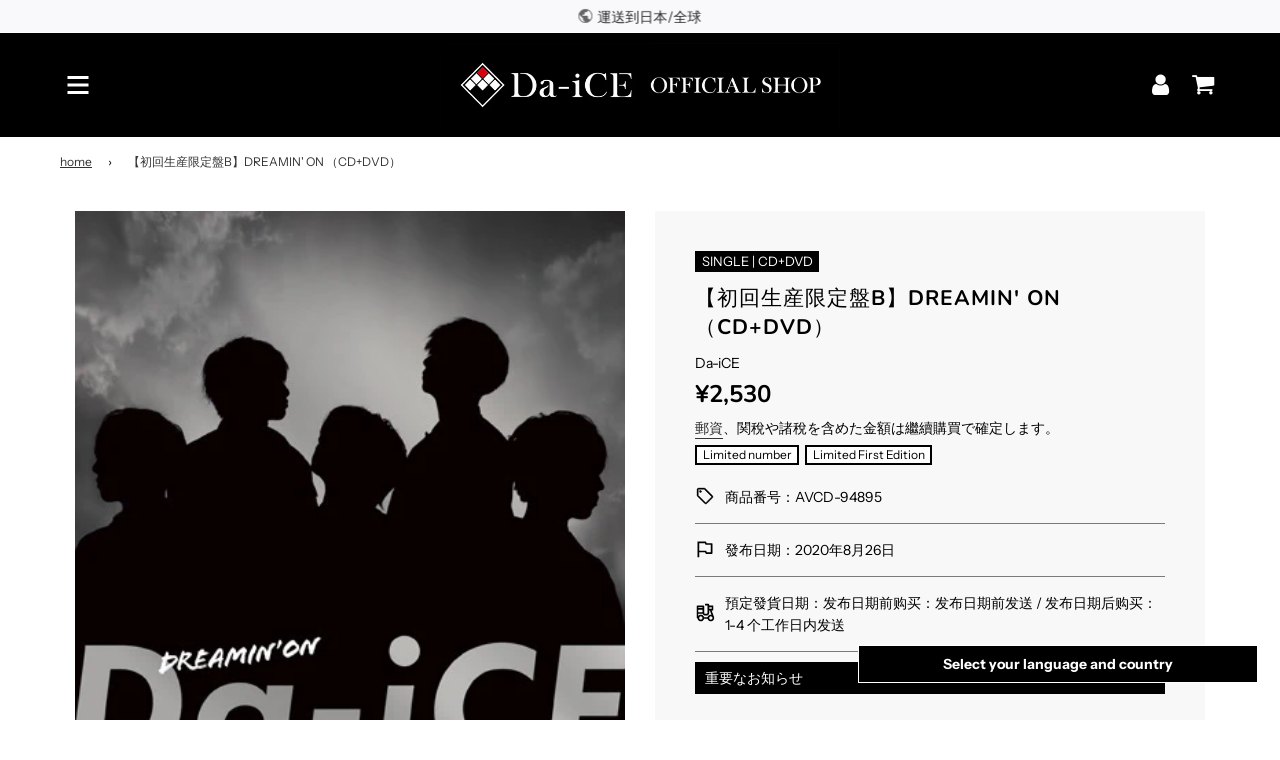

--- FILE ---
content_type: text/html; charset=utf-8
request_url: https://shop.da-ice.jp/zh-hant/products/avcd-94895
body_size: 57117
content:
<!doctype html>
<html class="no-js" lang="zh-TW">
<head>
  <!-- Basic page needs ================================================== -->
  <meta charset="utf-8"><meta http-equiv="X-UA-Compatible" content="IE=edge">

  <link rel="preconnect" href="https://cdn.shopify.com" crossorigin><link rel="preconnect" href="https://fonts.shopifycdn.com" crossorigin><link rel="preload" href="//shop.da-ice.jp/cdn/shop/t/42/assets/theme.min.css?v=45695493611628746031763159624" as="style" />
  <link rel="preload" href="//shop.da-ice.jp/cdn/shop/t/42/assets/font-awesome.min.css?v=87646206075450874021763159622" as="style" onload="this.onload=null;this.rel='stylesheet'"/>
  <link rel="preload" href="//shop.da-ice.jp/cdn/shop/t/42/assets/swiper.min.css?v=88091268259482038431763159621" as="style" onload="this.onload=null;this.rel='stylesheet'"/>
  <link rel="preload" href="//shop.da-ice.jp/cdn/shop/t/42/assets/custom.css?v=128483781474218368731763159622" as="style" onload="this.onload=null;this.rel='stylesheet'"/>
  
  <script src="//shop.da-ice.jp/cdn/shop/t/42/assets/custom.js?v=49065566112204318581763159622" defer="defer"></script>

  
  	<link rel="preload" href="//shop.da-ice.jp/cdn/shop/t/42/assets/animate.min.css?v=68297775102622399721763159621" as="style" onload="this.onload=null;this.rel='stylesheet'"/>
  

  

  
    <link rel="shortcut icon" href="//shop.da-ice.jp/cdn/shop/files/favicon-32x32_180x180_crop_center.png?v=1682562401" type="image/png">
    <link rel="apple-touch-icon" sizes="180x180" href="//shop.da-ice.jp/cdn/shop/files/favicon-32x32_180x180_crop_center.png?v=1682562401">
    <link rel="apple-touch-icon-precomposed" sizes="180x180" href="//shop.da-ice.jp/cdn/shop/files/favicon-32x32_180x180_crop_center.png?v=1682562401">
    <link rel="icon" type="image/png" sizes="32x32" href="//shop.da-ice.jp/cdn/shop/files/favicon-32x32_32x32_crop_center.png?v=1682562401">
    <link rel="icon" type="image/png" sizes="194x194" href="//shop.da-ice.jp/cdn/shop/files/favicon-32x32_194x194_crop_center.png?v=1682562401">
    <link rel="icon" type="image/png" sizes="192x192" href="//shop.da-ice.jp/cdn/shop/files/favicon-32x32_192x192_crop_center.png?v=1682562401">
    <link rel="icon" type="image/png" sizes="16x16" href="//shop.da-ice.jp/cdn/shop/files/favicon-32x32_16x16_crop_center.png?v=1682562401">
  
<link rel="preload" as="font" href="//shop.da-ice.jp/cdn/fonts/nunito/nunito_n7.37cf9b8cf43b3322f7e6e13ad2aad62ab5dc9109.woff2" type="font/woff2" crossorigin><link rel="preload" as="font" href="//shop.da-ice.jp/cdn/fonts/instrument_sans/instrumentsans_n4.db86542ae5e1596dbdb28c279ae6c2086c4c5bfa.woff2" type="font/woff2" crossorigin><link rel="preload" as="font" href="//shop.da-ice.jp/cdn/fonts/nunito/nunito_n7.37cf9b8cf43b3322f7e6e13ad2aad62ab5dc9109.woff2" type="font/woff2" crossorigin><!-- Title and description ================================================== -->
  <title>
    【初回生産限定盤B】DREAMIN&#39; ON （CD+DVD） &ndash; Da-iCE OFFICIAL SHOP
  </title>

  
    <meta name="description" content="在 &quot;用五感感受娱乐 &quot;的理念下，Da-iCE 将连续六个月推出一系列音乐作品，让你体验五感！首支单曲 &quot;DREAMIN&#39;ON &quot;是电视动画片《ONE PIECE》的主题曲，歌曲节奏明快，蕴含着强烈的心灵共鸣。 歌曲描绘了拥有朋友和梦想的重要性，以及在摇滚乐中迈出第一步的勇气。强大的阵容还包括视频内容，主题是五感之一的 &quot;视觉&quot;，即 &quot;你能亲眼看到和体验到的音乐&quot;！新专辑的发行标志着厂牌转至 avex trax，Da-ice 的版图已扩展至无限广阔，正迈向事业的新阶段！">
  

  <!-- Helpers ================================================== -->
  <!-- /snippets/social-meta-tags.liquid -->


<meta property="og:site_name" content="Da-iCE OFFICIAL SHOP">
<meta property="og:url" content="https://shop.da-ice.jp/zh-hant/products/avcd-94895">
<meta property="og:title" content="【初回生産限定盤B】DREAMIN' ON （CD+DVD）">
<meta property="og:type" content="product">
<meta property="og:description" content="在 &quot;用五感感受娱乐 &quot;的理念下，Da-iCE 将连续六个月推出一系列音乐作品，让你体验五感！首支单曲 &quot;DREAMIN&#39;ON &quot;是电视动画片《ONE PIECE》的主题曲，歌曲节奏明快，蕴含着强烈的心灵共鸣。 歌曲描绘了拥有朋友和梦想的重要性，以及在摇滚乐中迈出第一步的勇气。强大的阵容还包括视频内容，主题是五感之一的 &quot;视觉&quot;，即 &quot;你能亲眼看到和体验到的音乐&quot;！新专辑的发行标志着厂牌转至 avex trax，Da-ice 的版图已扩展至无限广阔，正迈向事业的新阶段！">

  <meta property="og:price:amount" content="2,530">
  <meta property="og:price:currency" content="JPY">

<meta property="og:image" content="http://shop.da-ice.jp/cdn/shop/files/AVCD-94895_t_01_400_1200x1200.jpg?v=1768846564">
<meta property="og:image:alt" content="【初回生産限定盤B】DREAMIN' ON （CD+DVD）">
<meta property="og:image:secure_url" content="https://shop.da-ice.jp/cdn/shop/files/AVCD-94895_t_01_400_1200x1200.jpg?v=1768846564">


  <meta name="twitter:site" content="@">

<meta name="twitter:card" content="summary_large_image">
<meta name="twitter:title" content="【初回生産限定盤B】DREAMIN' ON （CD+DVD）">
<meta name="twitter:description" content="在 &quot;用五感感受娱乐 &quot;的理念下，Da-iCE 将连续六个月推出一系列音乐作品，让你体验五感！首支单曲 &quot;DREAMIN&#39;ON &quot;是电视动画片《ONE PIECE》的主题曲，歌曲节奏明快，蕴含着强烈的心灵共鸣。 歌曲描绘了拥有朋友和梦想的重要性，以及在摇滚乐中迈出第一步的勇气。强大的阵容还包括视频内容，主题是五感之一的 &quot;视觉&quot;，即 &quot;你能亲眼看到和体验到的音乐&quot;！新专辑的发行标志着厂牌转至 avex trax，Da-ice 的版图已扩展至无限广阔，正迈向事业的新阶段！">

  <link rel="canonical" href="https://shop.da-ice.jp/zh-hant/products/avcd-94895"/>
  <meta name="viewport" content="width=device-width, initial-scale=1, shrink-to-fit=no">
  <meta name="theme-color" content="#333333">

  <!-- CSS ================================================== -->
  <style>
/*============================================================================
  #Typography
==============================================================================*/





@font-face {
  font-family: Nunito;
  font-weight: 700;
  font-style: normal;
  font-display: swap;
  src: url("//shop.da-ice.jp/cdn/fonts/nunito/nunito_n7.37cf9b8cf43b3322f7e6e13ad2aad62ab5dc9109.woff2") format("woff2"),
       url("//shop.da-ice.jp/cdn/fonts/nunito/nunito_n7.45cfcfadc6630011252d54d5f5a2c7c98f60d5de.woff") format("woff");
}

@font-face {
  font-family: "Instrument Sans";
  font-weight: 400;
  font-style: normal;
  font-display: swap;
  src: url("//shop.da-ice.jp/cdn/fonts/instrument_sans/instrumentsans_n4.db86542ae5e1596dbdb28c279ae6c2086c4c5bfa.woff2") format("woff2"),
       url("//shop.da-ice.jp/cdn/fonts/instrument_sans/instrumentsans_n4.510f1b081e58d08c30978f465518799851ef6d8b.woff") format("woff");
}

@font-face {
  font-family: Nunito;
  font-weight: 700;
  font-style: normal;
  font-display: swap;
  src: url("//shop.da-ice.jp/cdn/fonts/nunito/nunito_n7.37cf9b8cf43b3322f7e6e13ad2aad62ab5dc9109.woff2") format("woff2"),
       url("//shop.da-ice.jp/cdn/fonts/nunito/nunito_n7.45cfcfadc6630011252d54d5f5a2c7c98f60d5de.woff") format("woff");
}


  @font-face {
  font-family: Nunito;
  font-weight: 900;
  font-style: normal;
  font-display: swap;
  src: url("//shop.da-ice.jp/cdn/fonts/nunito/nunito_n9.29703ebe5c8d8fa1bc7f2dcb872bdf16cf7ff465.woff2") format("woff2"),
       url("//shop.da-ice.jp/cdn/fonts/nunito/nunito_n9.37c60d6be0d57e3635735f5fdd179e5283d59f56.woff") format("woff");
}




  @font-face {
  font-family: "Instrument Sans";
  font-weight: 700;
  font-style: normal;
  font-display: swap;
  src: url("//shop.da-ice.jp/cdn/fonts/instrument_sans/instrumentsans_n7.e4ad9032e203f9a0977786c356573ced65a7419a.woff2") format("woff2"),
       url("//shop.da-ice.jp/cdn/fonts/instrument_sans/instrumentsans_n7.b9e40f166fb7639074ba34738101a9d2990bb41a.woff") format("woff");
}




  @font-face {
  font-family: "Instrument Sans";
  font-weight: 400;
  font-style: italic;
  font-display: swap;
  src: url("//shop.da-ice.jp/cdn/fonts/instrument_sans/instrumentsans_i4.028d3c3cd8d085648c808ceb20cd2fd1eb3560e5.woff2") format("woff2"),
       url("//shop.da-ice.jp/cdn/fonts/instrument_sans/instrumentsans_i4.7e90d82df8dee29a99237cd19cc529d2206706a2.woff") format("woff");
}




  @font-face {
  font-family: "Instrument Sans";
  font-weight: 700;
  font-style: italic;
  font-display: swap;
  src: url("//shop.da-ice.jp/cdn/fonts/instrument_sans/instrumentsans_i7.d6063bb5d8f9cbf96eace9e8801697c54f363c6a.woff2") format("woff2"),
       url("//shop.da-ice.jp/cdn/fonts/instrument_sans/instrumentsans_i7.ce33afe63f8198a3ac4261b826b560103542cd36.woff") format("woff");
}



/*============================================================================
  #General Variables
==============================================================================*/

:root {

  --font-weight-normal: 400;
  --font-weight-bold: 700;
  --font-weight-header-bold: 900;

  --header-font-stack: Nunito, sans-serif;
  --header-font-weight: 700;
  --header-font-style: normal;
  --header-text-size: 22;
  --header-text-size-px: 22px;

  --header-font-case: normal;
  --header-font-size: 14;
  --header-font-size-px: 14px;

  --heading-spacing: 1px;
  --heading-font-case: normal;
  --heading-font-stack: FontDrop;

  --body-font-stack: "Instrument Sans", sans-serif;
  --body-font-weight: 400;
  --body-font-style: normal;

  --navigation-font-stack: Nunito, sans-serif;
  --navigation-font-weight: 700;
  --navigation-font-style: normal;

  --base-font-size-int: 14;
  --base-font-size: 14px;

  --body-font-size-12-to-em: 0.86em;
  --body-font-size-14-to-em: 1.0em;
  --body-font-size-16-to-em: 1.14em;
  --body-font-size-18-to-em: 1.29em;
  --body-font-size-20-to-em: 1.43em;
  --body-font-size-22-to-em: 1.57em;
  --body-font-size-24-to-em: 1.71em;
  --body-font-size-28-to-em: 2.0em;
  --body-font-size-36-to-em: 2.57em;

  --sale-badge-color: #E95050;
  --sold-out-badge-color: #262428;
  --badge-font-color: #ffffff;

  --primary-btn-text-color: #ffffff;
  --primary-btn-bg-color: #262428;
  --primary-btn-bg-color-lighten50: #a6a1aa;
  --primary-btn-bg-color-opacity50: rgba(38, 36, 40, 0.5);
  --primary-btn-bg-hover-color: #d7d7d7;
  --primary-btn-text-hover-color: #262428;

  --button-text-case: none;
  --button-font-size: 14;
  --button-font-size-px: 14px;
  --button-text-spacing-px: 1px;

  --secondary-btn-text-color: #262428;
  --secondary-btn-bg-color: #d7d7d7;
  --secondary-btn-bg-color-lighten: #ffffff;
  --secondary-btn-bg-hover-color: #262428;
  --secondary-btn-bg-text-hover-color: #ffffff;

  

  
    --alt-btn-font-style: normal;
    --alt-btn-font-weight: 400;
    

  --text-color: #000000;
  --text-color-lighten5: #0d0d0d;
  --text-color-lighten70: #b3b3b3;
  --text-color-transparent05: rgba(0, 0, 0, 0.05);
  --text-color-transparent15: rgba(0, 0, 0, 0.15);
  --text-color-transparent5: rgba(0, 0, 0, 0.5);
  --text-color-transparent6: rgba(0, 0, 0, 0.6);
  --text-color-transparent7: rgba(0, 0, 0, 0.7);
  --text-color-transparent8: rgba(0, 0, 0, 0.8);

  --product-page-font-size: 24;
  --product-page-font-size-px: 24px;
  --product-page-text-spacing: 1px;
  --product-page-font-case: normal;

  
    --heading-xl-font-size: 20px;
    --heading-l-font-size: 20px;
    --subheading-font-size: 14px;
  

  
    --small-body-font-size: 12px;
  


  
  --product-page-font-weight: 500;
  

  --link-color: #333333;
  --on-sale-color: #919191;

  --body-color: #ffffff;
  --body-color-darken10: #e6e6e6;
  --body-color-transparent00: rgba(255, 255, 255, 0);
  --body-color-transparent90: rgba(255, 255, 255, 0.9);

  --body-secondary-color: #f8f8f8;
  --body-secondary-color-transparent00: rgba(248, 248, 248, 0);
  --body-secondary-color-darken05: #ebebeb;

  --color-primary-background: #ffffff;
  --color-primary-background-rgb: 255, 255, 255;
  --color-secondary-background: #f8f8f8;

  --cart-background-color: #A7A7A7;

  --border-color: rgba(0, 0, 0, 0.5);
  --border-color-darken10: #000000;

  --header-color: #ffffff;
  --header-color-darken5: #f2f2f2;
  --header-color-lighten5: #ffffff;

  --header-border-color: #ffffff;

  --announcement-text-size: 14px;
  --announcement-text-spacing: 1px;
  --announcement-text-case: none;

  
      --announcement-font-style: normal;
      --announcement-font-weight: 400;
    

  --logo-font-size: 18px;

  --overlay-header-text-color: #262428;
  --nav-text-color: #ffffff;
  --nav-text-hover: #595959;

  --color-scheme-light-background: #F3F3F3;
  --color-scheme-light-background-lighten5: #ffffff;
  --color-scheme-light-text: #414141;
  --color-scheme-light-text-transparent60: rgba(65, 65, 65, 0.6);

  --color-scheme-feature-background: #717171;
  --color-scheme-feature-background-lighten5: #7e7e7e;
  --color-scheme-feature-text: #ffffff;
  --color-scheme-feature-text-transparent60: rgba(255, 255, 255, 0.6);

  --homepage-sections-accent-secondary-color-transparent60: rgba(255, 255, 255, 0.6);

  --color-scheme-dark-background: #262428;
  --color-scheme-dark-text: #ffffff;
  --color-scheme-dark-text-transparent60: rgba(255, 255, 255, 0.6);

  --filter-bg-color: rgba(0, 0, 0, 0.1);

  --color-footer-bg: #000000;
  --color-footer-bg-darken5: #000000;
  --color-footer-text: #ffffff;
  --color-footer-text-darken10: #e6e6e6;
  --color-footer-border: rgba(255, 255, 255, 0.1);

  --popup-text-color: #262428;
  --popup-text-color-lighten10: #403c43;
  --popup-bg-color: #EFEFEF;

  --menu-drawer-color: #fff;
  --menu-drawer-color-darken5: #f2f2f2;
  --menu-drawer-text-color: #262428;
  --menu-drawer-border-color: rgba(38, 36, 40, 0.1);
  --menu-drawer-text-hover-color: #9f9f9f;

  --cart-drawer-color: #FFFFFF;
  --cart-drawer-text-color: #262428;
  --cart-drawer-text-color-lighten10: #403c43;
  --cart-drawer-border-color: rgba(38, 36, 40, 0.5);

  --fancybox-overlay: url('//shop.da-ice.jp/cdn/shop/t/42/assets/fancybox_overlay.png?v=61793926319831825281763159624');

  /* Shop Pay Installments variables */
  --color-body: #f8f8f8;
  --color-bg: #f8f8f8;
}
</style>

  <style data-shopify>
    *,
    *::before,
    *::after {
      box-sizing: inherit;
    }

    html {
      box-sizing: border-box;
      background-color: var(--body-color);
      height: 100%;
      margin: 0;
    }

    body {
      background-color: var(--body-color);
      min-height: 100%;
      margin: -23px auto 0;
      display: grid;
      grid-template-rows: auto auto 1fr auto;
      grid-template-columns: 100%;
    }

    .sr-only {
      position: absolute;
      width: 1px;
      height: 1px;
      padding: 0;
      margin: -1px;
      overflow: hidden;
      clip: rect(0, 0, 0, 0);
      border: 0;
    }

    .sr-only-focusable:active, .sr-only-focusable:focus {
      position: static;
      width: auto;
      height: auto;
      margin: 0;
      overflow: visible;
      clip: auto;
    }
  </style>

  <!-- Header hook for plugins ================================================== -->
  <script>window.performance && window.performance.mark && window.performance.mark('shopify.content_for_header.start');</script><meta name="facebook-domain-verification" content="amoiwcrfrmu0kpw2r7dgy912lmn1l7">
<meta name="google-site-verification" content="p4snbNC1W3GLWiksJ9wo9fj6TAMoO8Mx2_lqgq2lFA4">
<meta id="shopify-digital-wallet" name="shopify-digital-wallet" content="/58193969302/digital_wallets/dialog">
<meta name="shopify-checkout-api-token" content="1c99c6694932af1e212cbbc487003d12">
<meta id="in-context-paypal-metadata" data-shop-id="58193969302" data-venmo-supported="false" data-environment="production" data-locale="en_US" data-paypal-v4="true" data-currency="JPY">
<link rel="alternate" hreflang="x-default" href="https://shop.da-ice.jp/products/avcd-94895">
<link rel="alternate" hreflang="ja-JP" href="https://shop.da-ice.jp/products/avcd-94895">
<link rel="alternate" hreflang="en-JP" href="https://shop.da-ice.jp/en/products/avcd-94895">
<link rel="alternate" hreflang="ko-JP" href="https://shop.da-ice.jp/ko/products/avcd-94895">
<link rel="alternate" hreflang="zh-Hans-JP" href="https://shop.da-ice.jp/zh-hans/products/avcd-94895">
<link rel="alternate" hreflang="zh-Hant-JP" href="https://shop.da-ice.jp/zh-hant/products/avcd-94895">
<link rel="alternate" type="application/json+oembed" href="https://shop.da-ice.jp/zh-hant/products/avcd-94895.oembed">
<script async="async" src="/checkouts/internal/preloads.js?locale=zh-JP"></script>
<link rel="preconnect" href="https://shop.app" crossorigin="anonymous">
<script async="async" src="https://shop.app/checkouts/internal/preloads.js?locale=zh-JP&shop_id=58193969302" crossorigin="anonymous"></script>
<script id="apple-pay-shop-capabilities" type="application/json">{"shopId":58193969302,"countryCode":"JP","currencyCode":"JPY","merchantCapabilities":["supports3DS"],"merchantId":"gid:\/\/shopify\/Shop\/58193969302","merchantName":"Da-iCE OFFICIAL SHOP","requiredBillingContactFields":["postalAddress","email","phone"],"requiredShippingContactFields":["postalAddress","email","phone"],"shippingType":"shipping","supportedNetworks":["visa","masterCard","amex","jcb","discover"],"total":{"type":"pending","label":"Da-iCE OFFICIAL SHOP","amount":"1.00"},"shopifyPaymentsEnabled":true,"supportsSubscriptions":true}</script>
<script id="shopify-features" type="application/json">{"accessToken":"1c99c6694932af1e212cbbc487003d12","betas":["rich-media-storefront-analytics"],"domain":"shop.da-ice.jp","predictiveSearch":false,"shopId":58193969302,"locale":"zh-tw"}</script>
<script>var Shopify = Shopify || {};
Shopify.shop = "prod-avex-artist3.myshopify.com";
Shopify.locale = "zh-TW";
Shopify.currency = {"active":"JPY","rate":"1.0"};
Shopify.country = "JP";
Shopify.theme = {"name":"【git】Da-iCE_20230915【アンケート機能追加】_森川さん作業用_20251115","id":146887442582,"schema_name":"Flow","schema_version":"33.0.0","theme_store_id":null,"role":"main"};
Shopify.theme.handle = "null";
Shopify.theme.style = {"id":null,"handle":null};
Shopify.cdnHost = "shop.da-ice.jp/cdn";
Shopify.routes = Shopify.routes || {};
Shopify.routes.root = "/zh-hant/";</script>
<script type="module">!function(o){(o.Shopify=o.Shopify||{}).modules=!0}(window);</script>
<script>!function(o){function n(){var o=[];function n(){o.push(Array.prototype.slice.apply(arguments))}return n.q=o,n}var t=o.Shopify=o.Shopify||{};t.loadFeatures=n(),t.autoloadFeatures=n()}(window);</script>
<script>
  window.ShopifyPay = window.ShopifyPay || {};
  window.ShopifyPay.apiHost = "shop.app\/pay";
  window.ShopifyPay.redirectState = null;
</script>
<script id="shop-js-analytics" type="application/json">{"pageType":"product"}</script>
<script defer="defer" async type="module" src="//shop.da-ice.jp/cdn/shopifycloud/shop-js/modules/v2/client.init-shop-cart-sync_CaiaFhqz.zh-TW.esm.js"></script>
<script defer="defer" async type="module" src="//shop.da-ice.jp/cdn/shopifycloud/shop-js/modules/v2/chunk.common_D2dUwcVR.esm.js"></script>
<script defer="defer" async type="module" src="//shop.da-ice.jp/cdn/shopifycloud/shop-js/modules/v2/chunk.modal_CdafGFEy.esm.js"></script>
<script type="module">
  await import("//shop.da-ice.jp/cdn/shopifycloud/shop-js/modules/v2/client.init-shop-cart-sync_CaiaFhqz.zh-TW.esm.js");
await import("//shop.da-ice.jp/cdn/shopifycloud/shop-js/modules/v2/chunk.common_D2dUwcVR.esm.js");
await import("//shop.da-ice.jp/cdn/shopifycloud/shop-js/modules/v2/chunk.modal_CdafGFEy.esm.js");

  window.Shopify.SignInWithShop?.initShopCartSync?.({"fedCMEnabled":true,"windoidEnabled":true});

</script>
<script>
  window.Shopify = window.Shopify || {};
  if (!window.Shopify.featureAssets) window.Shopify.featureAssets = {};
  window.Shopify.featureAssets['shop-js'] = {"shop-cart-sync":["modules/v2/client.shop-cart-sync_DPxkhAqo.zh-TW.esm.js","modules/v2/chunk.common_D2dUwcVR.esm.js","modules/v2/chunk.modal_CdafGFEy.esm.js"],"init-fed-cm":["modules/v2/client.init-fed-cm_DcY7k4cT.zh-TW.esm.js","modules/v2/chunk.common_D2dUwcVR.esm.js","modules/v2/chunk.modal_CdafGFEy.esm.js"],"shop-cash-offers":["modules/v2/client.shop-cash-offers_CvV8Vs9C.zh-TW.esm.js","modules/v2/chunk.common_D2dUwcVR.esm.js","modules/v2/chunk.modal_CdafGFEy.esm.js"],"shop-login-button":["modules/v2/client.shop-login-button_BTpYBRvF.zh-TW.esm.js","modules/v2/chunk.common_D2dUwcVR.esm.js","modules/v2/chunk.modal_CdafGFEy.esm.js"],"pay-button":["modules/v2/client.pay-button_De5p45vE.zh-TW.esm.js","modules/v2/chunk.common_D2dUwcVR.esm.js","modules/v2/chunk.modal_CdafGFEy.esm.js"],"shop-button":["modules/v2/client.shop-button_CR2dfxC4.zh-TW.esm.js","modules/v2/chunk.common_D2dUwcVR.esm.js","modules/v2/chunk.modal_CdafGFEy.esm.js"],"avatar":["modules/v2/client.avatar_BTnouDA3.zh-TW.esm.js"],"init-windoid":["modules/v2/client.init-windoid_Dv6sMVVp.zh-TW.esm.js","modules/v2/chunk.common_D2dUwcVR.esm.js","modules/v2/chunk.modal_CdafGFEy.esm.js"],"init-shop-for-new-customer-accounts":["modules/v2/client.init-shop-for-new-customer-accounts_B8p5Vdpi.zh-TW.esm.js","modules/v2/client.shop-login-button_BTpYBRvF.zh-TW.esm.js","modules/v2/chunk.common_D2dUwcVR.esm.js","modules/v2/chunk.modal_CdafGFEy.esm.js"],"init-shop-email-lookup-coordinator":["modules/v2/client.init-shop-email-lookup-coordinator_DUDfE80p.zh-TW.esm.js","modules/v2/chunk.common_D2dUwcVR.esm.js","modules/v2/chunk.modal_CdafGFEy.esm.js"],"init-shop-cart-sync":["modules/v2/client.init-shop-cart-sync_CaiaFhqz.zh-TW.esm.js","modules/v2/chunk.common_D2dUwcVR.esm.js","modules/v2/chunk.modal_CdafGFEy.esm.js"],"shop-toast-manager":["modules/v2/client.shop-toast-manager_CB9zoUKm.zh-TW.esm.js","modules/v2/chunk.common_D2dUwcVR.esm.js","modules/v2/chunk.modal_CdafGFEy.esm.js"],"init-customer-accounts":["modules/v2/client.init-customer-accounts_Cip3fQGC.zh-TW.esm.js","modules/v2/client.shop-login-button_BTpYBRvF.zh-TW.esm.js","modules/v2/chunk.common_D2dUwcVR.esm.js","modules/v2/chunk.modal_CdafGFEy.esm.js"],"init-customer-accounts-sign-up":["modules/v2/client.init-customer-accounts-sign-up_UxMIaZgt.zh-TW.esm.js","modules/v2/client.shop-login-button_BTpYBRvF.zh-TW.esm.js","modules/v2/chunk.common_D2dUwcVR.esm.js","modules/v2/chunk.modal_CdafGFEy.esm.js"],"shop-follow-button":["modules/v2/client.shop-follow-button_5RVXMhjy.zh-TW.esm.js","modules/v2/chunk.common_D2dUwcVR.esm.js","modules/v2/chunk.modal_CdafGFEy.esm.js"],"checkout-modal":["modules/v2/client.checkout-modal_CHGpp5tj.zh-TW.esm.js","modules/v2/chunk.common_D2dUwcVR.esm.js","modules/v2/chunk.modal_CdafGFEy.esm.js"],"shop-login":["modules/v2/client.shop-login_Dj-QcPl-.zh-TW.esm.js","modules/v2/chunk.common_D2dUwcVR.esm.js","modules/v2/chunk.modal_CdafGFEy.esm.js"],"lead-capture":["modules/v2/client.lead-capture_Gb4ukhJk.zh-TW.esm.js","modules/v2/chunk.common_D2dUwcVR.esm.js","modules/v2/chunk.modal_CdafGFEy.esm.js"],"payment-terms":["modules/v2/client.payment-terms_CQ7wdWVE.zh-TW.esm.js","modules/v2/chunk.common_D2dUwcVR.esm.js","modules/v2/chunk.modal_CdafGFEy.esm.js"]};
</script>
<script>(function() {
  var isLoaded = false;
  function asyncLoad() {
    if (isLoaded) return;
    isLoaded = true;
    var urls = ["https:\/\/crossborder-integration.global-e.com\/resources\/js\/app?shop=prod-avex-artist3.myshopify.com","\/\/cdn.shopify.com\/proxy\/6bb4e0dee3ddf1c14490a3b27cbddf24cf547591fa53fe770421ae3c0657b640\/web.global-e.com\/merchant\/storefrontattributes?merchantid=60000276\u0026shop=prod-avex-artist3.myshopify.com\u0026sp-cache-control=cHVibGljLCBtYXgtYWdlPTkwMA"];
    for (var i = 0; i < urls.length; i++) {
      var s = document.createElement('script');
      s.type = 'text/javascript';
      s.async = true;
      s.src = urls[i];
      var x = document.getElementsByTagName('script')[0];
      x.parentNode.insertBefore(s, x);
    }
  };
  if(window.attachEvent) {
    window.attachEvent('onload', asyncLoad);
  } else {
    window.addEventListener('load', asyncLoad, false);
  }
})();</script>
<script id="__st">var __st={"a":58193969302,"offset":32400,"reqid":"1e3e205d-dd8c-4315-b98b-0329d9fd099d-1769424137","pageurl":"shop.da-ice.jp\/zh-hant\/products\/avcd-94895","u":"4826fef134c7","p":"product","rtyp":"product","rid":7762567987350};</script>
<script>window.ShopifyPaypalV4VisibilityTracking = true;</script>
<script id="captcha-bootstrap">!function(){'use strict';const t='contact',e='account',n='new_comment',o=[[t,t],['blogs',n],['comments',n],[t,'customer']],c=[[e,'customer_login'],[e,'guest_login'],[e,'recover_customer_password'],[e,'create_customer']],r=t=>t.map((([t,e])=>`form[action*='/${t}']:not([data-nocaptcha='true']) input[name='form_type'][value='${e}']`)).join(','),a=t=>()=>t?[...document.querySelectorAll(t)].map((t=>t.form)):[];function s(){const t=[...o],e=r(t);return a(e)}const i='password',u='form_key',d=['recaptcha-v3-token','g-recaptcha-response','h-captcha-response',i],f=()=>{try{return window.sessionStorage}catch{return}},m='__shopify_v',_=t=>t.elements[u];function p(t,e,n=!1){try{const o=window.sessionStorage,c=JSON.parse(o.getItem(e)),{data:r}=function(t){const{data:e,action:n}=t;return t[m]||n?{data:e,action:n}:{data:t,action:n}}(c);for(const[e,n]of Object.entries(r))t.elements[e]&&(t.elements[e].value=n);n&&o.removeItem(e)}catch(o){console.error('form repopulation failed',{error:o})}}const l='form_type',E='cptcha';function T(t){t.dataset[E]=!0}const w=window,h=w.document,L='Shopify',v='ce_forms',y='captcha';let A=!1;((t,e)=>{const n=(g='f06e6c50-85a8-45c8-87d0-21a2b65856fe',I='https://cdn.shopify.com/shopifycloud/storefront-forms-hcaptcha/ce_storefront_forms_captcha_hcaptcha.v1.5.2.iife.js',D={infoText:'已受到 hCaptcha 保護',privacyText:'隱私',termsText:'條款'},(t,e,n)=>{const o=w[L][v],c=o.bindForm;if(c)return c(t,g,e,D).then(n);var r;o.q.push([[t,g,e,D],n]),r=I,A||(h.body.append(Object.assign(h.createElement('script'),{id:'captcha-provider',async:!0,src:r})),A=!0)});var g,I,D;w[L]=w[L]||{},w[L][v]=w[L][v]||{},w[L][v].q=[],w[L][y]=w[L][y]||{},w[L][y].protect=function(t,e){n(t,void 0,e),T(t)},Object.freeze(w[L][y]),function(t,e,n,w,h,L){const[v,y,A,g]=function(t,e,n){const i=e?o:[],u=t?c:[],d=[...i,...u],f=r(d),m=r(i),_=r(d.filter((([t,e])=>n.includes(e))));return[a(f),a(m),a(_),s()]}(w,h,L),I=t=>{const e=t.target;return e instanceof HTMLFormElement?e:e&&e.form},D=t=>v().includes(t);t.addEventListener('submit',(t=>{const e=I(t);if(!e)return;const n=D(e)&&!e.dataset.hcaptchaBound&&!e.dataset.recaptchaBound,o=_(e),c=g().includes(e)&&(!o||!o.value);(n||c)&&t.preventDefault(),c&&!n&&(function(t){try{if(!f())return;!function(t){const e=f();if(!e)return;const n=_(t);if(!n)return;const o=n.value;o&&e.removeItem(o)}(t);const e=Array.from(Array(32),(()=>Math.random().toString(36)[2])).join('');!function(t,e){_(t)||t.append(Object.assign(document.createElement('input'),{type:'hidden',name:u})),t.elements[u].value=e}(t,e),function(t,e){const n=f();if(!n)return;const o=[...t.querySelectorAll(`input[type='${i}']`)].map((({name:t})=>t)),c=[...d,...o],r={};for(const[a,s]of new FormData(t).entries())c.includes(a)||(r[a]=s);n.setItem(e,JSON.stringify({[m]:1,action:t.action,data:r}))}(t,e)}catch(e){console.error('failed to persist form',e)}}(e),e.submit())}));const S=(t,e)=>{t&&!t.dataset[E]&&(n(t,e.some((e=>e===t))),T(t))};for(const o of['focusin','change'])t.addEventListener(o,(t=>{const e=I(t);D(e)&&S(e,y())}));const B=e.get('form_key'),M=e.get(l),P=B&&M;t.addEventListener('DOMContentLoaded',(()=>{const t=y();if(P)for(const e of t)e.elements[l].value===M&&p(e,B);[...new Set([...A(),...v().filter((t=>'true'===t.dataset.shopifyCaptcha))])].forEach((e=>S(e,t)))}))}(h,new URLSearchParams(w.location.search),n,t,e,['guest_login'])})(!0,!0)}();</script>
<script integrity="sha256-4kQ18oKyAcykRKYeNunJcIwy7WH5gtpwJnB7kiuLZ1E=" data-source-attribution="shopify.loadfeatures" defer="defer" src="//shop.da-ice.jp/cdn/shopifycloud/storefront/assets/storefront/load_feature-a0a9edcb.js" crossorigin="anonymous"></script>
<script crossorigin="anonymous" defer="defer" src="//shop.da-ice.jp/cdn/shopifycloud/storefront/assets/shopify_pay/storefront-65b4c6d7.js?v=20250812"></script>
<script data-source-attribution="shopify.dynamic_checkout.dynamic.init">var Shopify=Shopify||{};Shopify.PaymentButton=Shopify.PaymentButton||{isStorefrontPortableWallets:!0,init:function(){window.Shopify.PaymentButton.init=function(){};var t=document.createElement("script");t.src="https://shop.da-ice.jp/cdn/shopifycloud/portable-wallets/latest/portable-wallets.zh-tw.js",t.type="module",document.head.appendChild(t)}};
</script>
<script data-source-attribution="shopify.dynamic_checkout.buyer_consent">
  function portableWalletsHideBuyerConsent(e){var t=document.getElementById("shopify-buyer-consent"),n=document.getElementById("shopify-subscription-policy-button");t&&n&&(t.classList.add("hidden"),t.setAttribute("aria-hidden","true"),n.removeEventListener("click",e))}function portableWalletsShowBuyerConsent(e){var t=document.getElementById("shopify-buyer-consent"),n=document.getElementById("shopify-subscription-policy-button");t&&n&&(t.classList.remove("hidden"),t.removeAttribute("aria-hidden"),n.addEventListener("click",e))}window.Shopify?.PaymentButton&&(window.Shopify.PaymentButton.hideBuyerConsent=portableWalletsHideBuyerConsent,window.Shopify.PaymentButton.showBuyerConsent=portableWalletsShowBuyerConsent);
</script>
<script data-source-attribution="shopify.dynamic_checkout.cart.bootstrap">document.addEventListener("DOMContentLoaded",(function(){function t(){return document.querySelector("shopify-accelerated-checkout-cart, shopify-accelerated-checkout")}if(t())Shopify.PaymentButton.init();else{new MutationObserver((function(e,n){t()&&(Shopify.PaymentButton.init(),n.disconnect())})).observe(document.body,{childList:!0,subtree:!0})}}));
</script>
<script id='scb4127' type='text/javascript' async='' src='https://shop.da-ice.jp/cdn/shopifycloud/privacy-banner/storefront-banner.js'></script><link id="shopify-accelerated-checkout-styles" rel="stylesheet" media="screen" href="https://shop.da-ice.jp/cdn/shopifycloud/portable-wallets/latest/accelerated-checkout-backwards-compat.css" crossorigin="anonymous">
<style id="shopify-accelerated-checkout-cart">
        #shopify-buyer-consent {
  margin-top: 1em;
  display: inline-block;
  width: 100%;
}

#shopify-buyer-consent.hidden {
  display: none;
}

#shopify-subscription-policy-button {
  background: none;
  border: none;
  padding: 0;
  text-decoration: underline;
  font-size: inherit;
  cursor: pointer;
}

#shopify-subscription-policy-button::before {
  box-shadow: none;
}

      </style>

<script>window.performance && window.performance.mark && window.performance.mark('shopify.content_for_header.end');</script>

  <script type="text/javascript">
		window.wetheme = {
			name: 'Flow',
			webcomponentRegistry: {
        registry: {},
				checkScriptLoaded: function(key) {
					return window.wetheme.webcomponentRegistry.registry[key] ? true : false
				},
        register: function(registration) {
            if(!window.wetheme.webcomponentRegistry.checkScriptLoaded(registration.key)) {
              window.wetheme.webcomponentRegistry.registry[registration.key] = registration
            }
        }
      }
    };
	</script>

  

  

  <!-- 20230420 change line -->
  <script src="https://code.jquery.com/jquery-3.3.1.min.js"></script>
  
  <script>document.documentElement.className = document.documentElement.className.replace('no-js', 'js');</script>



<script>
  var shopDomain = document.domain;
  var permanentDomain = "prod-avex-artist3.myshopify.com";

  if ( location.href.indexOf('pages/callback_page') == -1) {
      var route_url = "/zh-hant";
      localStorage.setItem('tci_route_url', route_url);
  }

  window.addEventListener('DOMContentLoaded', function() {
    var anchorLink = document.getElementsByName('fc-login-btn');
    anchorLink.forEach(function(target) {
      if(typeof setProductHandle == 'function'){target.addEventListener('click', setProductHandle);if(!target.id.includes('_')){
            var settingId = target.id.replace(/[^0-9]/g, '');
            target.href = 'https://verify.avex-shop.jp/fc_auth/redirect?shop_domain=' + shopDomain + '&permanent_domain=' + permanentDomain + '&setting_id=' + settingId;
          }
      }
    });
  })
</script>
<script>
var dataLayer = dataLayer || [];
dataLayer.push({
    'customerHasAccount': '',
    'customerId': '',
    'customerOrderCount': '',
    'customerLastOrderCreatedAt': '',
});
</script><!-- BEGIN app block: shopify://apps/langshop/blocks/sdk/84899e01-2b29-42af-99d6-46d16daa2111 --><!-- BEGIN app snippet: config --><script type="text/javascript">
    /** Workaround for backward compatibility with old versions of localized themes */
    if (window.LangShopConfig && window.LangShopConfig.themeDynamics && window.LangShopConfig.themeDynamics.length) {
        themeDynamics = window.LangShopConfig.themeDynamics;
    } else {
        themeDynamics = [];
    }

    window.LangShopConfig = {
    "currentLanguage": "zh-TW",
    "currentCurrency": "jpy",
    "currentCountry": "JP",
    "shopifyLocales": [{"code":"ja","name":"日文","endonym_name":"日本語","rootUrl":"\/"},{"code":"en","name":"英文","endonym_name":"English","rootUrl":"\/en"},{"code":"ko","name":"韓文","endonym_name":"한국어","rootUrl":"\/ko"},{"code":"zh-CN","name":"簡體中文","endonym_name":"简体中文","rootUrl":"\/zh-hans"},{"code":"zh-TW","name":"繁體中文","endonym_name":"繁體中文","rootUrl":"\/zh-hant"}    ],
    "shopifyCountries": [{"code":"BT","name":"不丹", "currency":"USD"},{"code":"CN","name":"中國", "currency":"CNY"},{"code":"CF","name":"中非共和國", "currency":"JPY"},{"code":"DK","name":"丹麥", "currency":"DKK"},{"code":"AZ","name":"亞塞拜然", "currency":"AZN"},{"code":"AM","name":"亞美尼亞", "currency":"AMD"},{"code":"IL","name":"以色列", "currency":"ILS"},{"code":"IQ","name":"伊拉克", "currency":"JPY"},{"code":"BG","name":"保加利亞", "currency":"EUR"},{"code":"HR","name":"克羅埃西亞", "currency":"EUR"},{"code":"IS","name":"冰島", "currency":"ISK"},{"code":"LI","name":"列支敦斯登", "currency":"CHF"},{"code":"LY","name":"利比亞", "currency":"JPY"},{"code":"CG","name":"剛果（布拉薩）", "currency":"XAF"},{"code":"CD","name":"剛果（金夏沙）", "currency":"JPY"},{"code":"GA","name":"加彭", "currency":"USD"},{"code":"CA","name":"加拿大", "currency":"CAD"},{"code":"HU","name":"匈牙利", "currency":"HUF"},{"code":"MK","name":"北馬其頓", "currency":"MKD"},{"code":"TT","name":"千里達及托巴哥", "currency":"TTD"},{"code":"GS","name":"南喬治亞與南三明治群島", "currency":"JPY"},{"code":"SS","name":"南蘇丹", "currency":"JPY"},{"code":"ZA","name":"南非", "currency":"ZAR"},{"code":"KR","name":"南韓", "currency":"KRW"},{"code":"QA","name":"卡達", "currency":"QAR"},{"code":"ID","name":"印尼", "currency":"IDR"},{"code":"IN","name":"印度", "currency":"INR"},{"code":"ER","name":"厄利垂亞", "currency":"JPY"},{"code":"EC","name":"厄瓜多", "currency":"USD"},{"code":"TW","name":"台灣", "currency":"TWD"},{"code":"SZ","name":"史瓦帝尼", "currency":"SZL"},{"code":"DJ","name":"吉布地", "currency":"DJF"},{"code":"KG","name":"吉爾吉斯", "currency":"KGS"},{"code":"KI","name":"吉里巴斯", "currency":"USD"},{"code":"TV","name":"吐瓦魯", "currency":"AUD"},{"code":"KZ","name":"哈薩克", "currency":"KZT"},{"code":"CO","name":"哥倫比亞", "currency":"COP"},{"code":"CR","name":"哥斯大黎加", "currency":"CRC"},{"code":"CM","name":"喀麥隆", "currency":"XAF"},{"code":"GE","name":"喬治亞", "currency":"GEL"},{"code":"TC","name":"土克斯及開科斯群島", "currency":"USD"},{"code":"TM","name":"土庫曼", "currency":"USD"},{"code":"TZ","name":"坦尚尼亞", "currency":"TZS"},{"code":"EG","name":"埃及", "currency":"EGP"},{"code":"TJ","name":"塔吉克", "currency":"JPY"},{"code":"SN","name":"塞內加爾", "currency":"XOF"},{"code":"SC","name":"塞席爾", "currency":"SCR"},{"code":"RS","name":"塞爾維亞", "currency":"RSD"},{"code":"MX","name":"墨西哥", "currency":"MXN"},{"code":"TG","name":"多哥", "currency":"XOF"},{"code":"DO","name":"多明尼加共和國", "currency":"DOP"},{"code":"DM","name":"多米尼克", "currency":"XCD"},{"code":"NG","name":"奈及利亞", "currency":"NGN"},{"code":"AT","name":"奧地利", "currency":"EUR"},{"code":"AX","name":"奧蘭群島", "currency":"JPY"},{"code":"VE","name":"委內瑞拉", "currency":"USD"},{"code":"BD","name":"孟加拉", "currency":"BDT"},{"code":"AO","name":"安哥拉", "currency":"AOA"},{"code":"AG","name":"安地卡及巴布達", "currency":"XCD"},{"code":"AI","name":"安奎拉", "currency":"XCD"},{"code":"AD","name":"安道爾", "currency":"EUR"},{"code":"HN","name":"宏都拉斯", "currency":"HNL"},{"code":"LA","name":"寮國", "currency":"LAK"},{"code":"ZM","name":"尚比亞", "currency":"ZMW"},{"code":"NI","name":"尼加拉瓜", "currency":"NIO"},{"code":"NE","name":"尼日", "currency":"JPY"},{"code":"NP","name":"尼泊爾", "currency":"NPR"},{"code":"PS","name":"巴勒斯坦自治區", "currency":"JPY"},{"code":"BS","name":"巴哈馬", "currency":"BSD"},{"code":"PK","name":"巴基斯坦", "currency":"PKR"},{"code":"PG","name":"巴布亞紐幾內亞", "currency":"PGK"},{"code":"PY","name":"巴拉圭", "currency":"PYG"},{"code":"PA","name":"巴拿馬", "currency":"USD"},{"code":"BH","name":"巴林", "currency":"USD"},{"code":"BR","name":"巴西", "currency":"BRL"},{"code":"BB","name":"巴貝多", "currency":"BBD"},{"code":"BF","name":"布吉納法索", "currency":"XOF"},{"code":"GR","name":"希臘", "currency":"EUR"},{"code":"GN","name":"幾內亞", "currency":"GNF"},{"code":"GW","name":"幾內亞比索", "currency":"XOF"},{"code":"CK","name":"庫克群島", "currency":"NZD"},{"code":"CW","name":"庫拉索", "currency":"USD"},{"code":"DE","name":"德國", "currency":"EUR"},{"code":"EE","name":"愛沙尼亞", "currency":"EUR"},{"code":"IE","name":"愛爾蘭", "currency":"EUR"},{"code":"TK","name":"托克勞群島", "currency":"JPY"},{"code":"LV","name":"拉脫維亞", "currency":"EUR"},{"code":"NO","name":"挪威", "currency":"NOK"},{"code":"SJ","name":"挪威屬斯瓦巴及尖棉", "currency":"JPY"},{"code":"CZ","name":"捷克", "currency":"CZK"},{"code":"MA","name":"摩洛哥", "currency":"MAD"},{"code":"MD","name":"摩爾多瓦", "currency":"MDL"},{"code":"MC","name":"摩納哥", "currency":"EUR"},{"code":"FJ","name":"斐濟", "currency":"FJD"},{"code":"SK","name":"斯洛伐克", "currency":"EUR"},{"code":"SI","name":"斯洛維尼亞", "currency":"EUR"},{"code":"LK","name":"斯里蘭卡", "currency":"LKR"},{"code":"SG","name":"新加坡", "currency":"SGD"},{"code":"NC","name":"新喀里多尼亞", "currency":"XPF"},{"code":"JP","name":"日本", "currency":"JPY"},{"code":"CL","name":"智利", "currency":"CLP"},{"code":"IM","name":"曼島", "currency":"GBP"},{"code":"TO","name":"東加", "currency":"TOP"},{"code":"TL","name":"東帝汶", "currency":"USD"},{"code":"TD","name":"查德", "currency":"XAF"},{"code":"KH","name":"柬埔寨", "currency":"KHR"},{"code":"GG","name":"根息", "currency":"GBP"},{"code":"GD","name":"格瑞那達", "currency":"XCD"},{"code":"GL","name":"格陵蘭", "currency":"DKK"},{"code":"VA","name":"梵蒂岡", "currency":"EUR"},{"code":"MU","name":"模里西斯", "currency":"MUR"},{"code":"BE","name":"比利時", "currency":"EUR"},{"code":"BN","name":"汶萊", "currency":"BND"},{"code":"SA","name":"沙烏地阿拉伯", "currency":"SAR"},{"code":"FR","name":"法國", "currency":"EUR"},{"code":"TF","name":"法屬南部屬地", "currency":"JPY"},{"code":"GF","name":"法屬圭亞那", "currency":"EUR"},{"code":"PF","name":"法屬玻里尼西亞", "currency":"XPF"},{"code":"MF","name":"法屬聖馬丁", "currency":"EUR"},{"code":"FO","name":"法羅群島", "currency":"DKK"},{"code":"BA","name":"波士尼亞與赫塞哥維納", "currency":"BAM"},{"code":"BW","name":"波札那", "currency":"BWP"},{"code":"PL","name":"波蘭", "currency":"PLN"},{"code":"TH","name":"泰國", "currency":"THB"},{"code":"HT","name":"海地", "currency":"HTG"},{"code":"JE","name":"澤西島", "currency":"GBP"},{"code":"AU","name":"澳洲", "currency":"AUD"},{"code":"MO","name":"澳門特別行政區", "currency":"MOP"},{"code":"UG","name":"烏干達", "currency":"UGX"},{"code":"UY","name":"烏拉圭", "currency":"UYU"},{"code":"UZ","name":"烏茲別克", "currency":"UZS"},{"code":"JM","name":"牙買加", "currency":"JMD"},{"code":"TA","name":"特里斯坦達庫尼亞群島", "currency":"JPY"},{"code":"SL","name":"獅子山", "currency":"SLL"},{"code":"BO","name":"玻利維亞", "currency":"BOB"},{"code":"SE","name":"瑞典", "currency":"SEK"},{"code":"CH","name":"瑞士", "currency":"CHF"},{"code":"GP","name":"瓜地洛普", "currency":"EUR"},{"code":"GT","name":"瓜地馬拉", "currency":"GTQ"},{"code":"WF","name":"瓦利斯群島和富圖那群島", "currency":"XPF"},{"code":"GM","name":"甘比亞", "currency":"GMD"},{"code":"RE","name":"留尼旺", "currency":"EUR"},{"code":"BM","name":"百慕達", "currency":"USD"},{"code":"PN","name":"皮特肯群島", "currency":"JPY"},{"code":"RW","name":"盧安達", "currency":"RWF"},{"code":"LU","name":"盧森堡", "currency":"EUR"},{"code":"GI","name":"直布羅陀", "currency":"GBP"},{"code":"FK","name":"福克蘭群島", "currency":"FKP"},{"code":"CC","name":"科克斯（基靈）群島", "currency":"JPY"},{"code":"KW","name":"科威特", "currency":"USD"},{"code":"XK","name":"科索沃", "currency":"JPY"},{"code":"PE","name":"秘魯", "currency":"PEN"},{"code":"TN","name":"突尼西亞", "currency":"USD"},{"code":"LT","name":"立陶宛", "currency":"EUR"},{"code":"JO","name":"約旦", "currency":"USD"},{"code":"NA","name":"納米比亞", "currency":"NAD"},{"code":"NU","name":"紐埃島", "currency":"NZD"},{"code":"NZ","name":"紐西蘭", "currency":"NZD"},{"code":"SB","name":"索羅門群島", "currency":"SBD"},{"code":"SO","name":"索馬利亞", "currency":"JPY"},{"code":"CV","name":"維德角", "currency":"CVE"},{"code":"MM","name":"緬甸", "currency":"JPY"},{"code":"RO","name":"羅馬尼亞", "currency":"RON"},{"code":"US","name":"美國", "currency":"USD"},{"code":"UM","name":"美國本土外小島嶼", "currency":"JPY"},{"code":"IT","name":"義大利", "currency":"EUR"},{"code":"KN","name":"聖克里斯多福及尼維斯", "currency":"XCD"},{"code":"ST","name":"聖多美普林西比", "currency":"STD"},{"code":"BL","name":"聖巴瑟米", "currency":"EUR"},{"code":"VC","name":"聖文森及格瑞那丁", "currency":"XCD"},{"code":"PM","name":"聖皮埃與密克隆群島", "currency":"JPY"},{"code":"CX","name":"聖誕島", "currency":"JPY"},{"code":"SH","name":"聖赫勒拿島", "currency":"SHP"},{"code":"LC","name":"聖露西亞", "currency":"XCD"},{"code":"SM","name":"聖馬利諾", "currency":"EUR"},{"code":"KE","name":"肯亞", "currency":"KES"},{"code":"FI","name":"芬蘭", "currency":"EUR"},{"code":"GB","name":"英國", "currency":"GBP"},{"code":"IO","name":"英屬印度洋領地", "currency":"JPY"},{"code":"VG","name":"英屬維京群島", "currency":"USD"},{"code":"MR","name":"茅利塔尼亞", "currency":"USD"},{"code":"SX","name":"荷屬聖馬丁", "currency":"USD"},{"code":"AW","name":"荷屬阿魯巴", "currency":"AWG"},{"code":"NL","name":"荷蘭", "currency":"EUR"},{"code":"BQ","name":"荷蘭加勒比區", "currency":"JPY"},{"code":"MZ","name":"莫三比克", "currency":"MZN"},{"code":"PH","name":"菲律賓", "currency":"PHP"},{"code":"VU","name":"萬那杜", "currency":"VUV"},{"code":"YE","name":"葉門", "currency":"JPY"},{"code":"KM","name":"葛摩", "currency":"KMF"},{"code":"PT","name":"葡萄牙", "currency":"EUR"},{"code":"MN","name":"蒙古", "currency":"MNT"},{"code":"MS","name":"蒙哲臘", "currency":"XCD"},{"code":"ME","name":"蒙特內哥羅", "currency":"EUR"},{"code":"BI","name":"蒲隆地", "currency":"BIF"},{"code":"GY","name":"蓋亞那", "currency":"GYD"},{"code":"WS","name":"薩摩亞", "currency":"WST"},{"code":"SV","name":"薩爾瓦多", "currency":"USD"},{"code":"SD","name":"蘇丹", "currency":"JPY"},{"code":"SR","name":"蘇利南", "currency":"SRD"},{"code":"ET","name":"衣索比亞", "currency":"ETB"},{"code":"EH","name":"西撒哈拉", "currency":"JPY"},{"code":"ES","name":"西班牙", "currency":"EUR"},{"code":"NF","name":"諾福克島", "currency":"JPY"},{"code":"NR","name":"諾魯", "currency":"AUD"},{"code":"CI","name":"象牙海岸", "currency":"XOF"},{"code":"BJ","name":"貝南", "currency":"XOF"},{"code":"BZ","name":"貝里斯", "currency":"BZD"},{"code":"LR","name":"賴比瑞亞", "currency":"LRD"},{"code":"LS","name":"賴索托", "currency":"LSL"},{"code":"CY","name":"賽普勒斯", "currency":"EUR"},{"code":"GQ","name":"赤道幾內亞", "currency":"XAF"},{"code":"ZW","name":"辛巴威", "currency":"USD"},{"code":"GH","name":"迦納", "currency":"USD"},{"code":"KY","name":"開曼群島", "currency":"KYD"},{"code":"AF","name":"阿富汗", "currency":"JPY"},{"code":"AE","name":"阿拉伯聯合大公國", "currency":"AED"},{"code":"OM","name":"阿曼", "currency":"USD"},{"code":"AR","name":"阿根廷", "currency":"ARS"},{"code":"AC","name":"阿森松島", "currency":"JPY"},{"code":"DZ","name":"阿爾及利亞", "currency":"DZD"},{"code":"AL","name":"阿爾巴尼亞", "currency":"ALL"},{"code":"HK","name":"香港特別行政區", "currency":"HKD"},{"code":"MQ","name":"馬丁尼克", "currency":"EUR"},{"code":"MY","name":"馬來西亞", "currency":"MYR"},{"code":"ML","name":"馬利", "currency":"JPY"},{"code":"MW","name":"馬拉威", "currency":"MWK"},{"code":"MT","name":"馬爾他", "currency":"EUR"},{"code":"MV","name":"馬爾地夫", "currency":"MVR"},{"code":"YT","name":"馬約特島", "currency":"EUR"},{"code":"MG","name":"馬達加斯加", "currency":"USD"},{"code":"LB","name":"黎巴嫩", "currency":"LBP"}    ],
    "shopifyCurrencies": ["AED","ALL","AMD","AOA","ARS","AUD","AWG","AZN","BAM","BBD","BDT","BIF","BND","BOB","BRL","BSD","BWP","BZD","CAD","CHF","CLP","CNY","COP","CRC","CVE","CZK","DJF","DKK","DOP","DZD","EGP","ETB","EUR","FJD","FKP","GBP","GEL","GMD","GNF","GTQ","GYD","HKD","HNL","HTG","HUF","IDR","ILS","INR","ISK","JMD","JPY","KES","KGS","KHR","KMF","KRW","KYD","KZT","LAK","LBP","LKR","LRD","LSL","MAD","MDL","MKD","MNT","MOP","MUR","MVR","MWK","MXN","MYR","MZN","NAD","NGN","NIO","NOK","NPR","NZD","PEN","PGK","PHP","PKR","PLN","PYG","QAR","RON","RSD","RWF","SAR","SBD","SCR","SEK","SGD","SHP","SLL","SRD","STD","SZL","THB","TOP","TTD","TWD","TZS","UGX","USD","UYU","UZS","VUV","WST","XAF","XCD","XOF","XPF","ZAR","ZMW"],
    "originalLanguage": {"code":"ja","alias":null,"title":"Japanese","icon":null,"published":true,"active":false},
    "targetLanguages": [{"code":"en","alias":null,"title":"English","icon":null,"published":true,"active":true},{"code":"ko","alias":null,"title":"Korean","icon":null,"published":true,"active":true},{"code":"zh-CN","alias":null,"title":"Chinese (China)","icon":null,"published":true,"active":true},{"code":"zh-TW","alias":null,"title":"Chinese (Taiwan)","icon":null,"published":true,"active":true}],
    "languagesSwitchers": {"languageCurrency":{"status":"published","desktop":{"isActive":false,"generalCustomize":{"template":0,"displayed":"language-currency","language":"name","languageFlag":true,"currency":"code","currencyFlag":true,"switcher":"floating","position":"bottom-left","verticalSliderValue":15,"verticalSliderDimension":"px","horizontalSliderValue":15,"horizontalSliderDimension":"px"},"advancedCustomize":{"switcherStyle":{"flagRounding":0,"flagRoundingDimension":"px","flagPosition":"left","backgroundColor":"#FFFFFF","padding":{"left":16,"top":14,"right":16,"bottom":14},"paddingDimension":"px","fontSize":18,"fontSizeDimension":"px","fontFamily":"inherit","fontColor":"#202223","borderWidth":0,"borderWidthDimension":"px","borderRadius":0,"borderRadiusDimension":"px","borderColor":"#FFFFFF"},"dropDownStyle":{"backgroundColor":"#FFFFFF","padding":{"left":16,"top":12,"right":16,"bottom":12},"paddingDimension":"px","fontSize":18,"fontSizeDimension":"px","fontFamily":"inherit","fontColor":"#202223","borderWidth":0,"borderWidthDimension":"px","borderRadius":0,"borderRadiusDimension":"px","borderColor":"#FFFFFF"},"arrow":{"size":6,"sizeDimension":"px","color":"#1D1D1D"}}},"mobile":{"isActive":false,"sameAsDesktop":false,"generalCustomize":{"template":0,"displayed":"language-currency","language":"name","languageFlag":true,"currency":"code","currencyFlag":true,"switcher":"floating","position":"top-left","verticalSliderValue":15,"verticalSliderDimension":"px","horizontalSliderValue":15,"horizontalSliderDimension":"px"},"advancedCustomize":{"switcherStyle":{"flagRounding":0,"flagRoundingDimension":"px","flagPosition":"left","backgroundColor":"#FFFFFF","padding":{"left":16,"top":14,"right":16,"bottom":14},"paddingDimension":"px","fontSize":18,"fontSizeDimension":"px","fontFamily":"inherit","fontColor":"#202223","borderWidth":0,"borderWidthDimension":"px","borderRadius":0,"borderRadiusDimension":"px","borderColor":"#FFFFFF"},"dropDownStyle":{"backgroundColor":"#FFFFFF","padding":{"left":16,"top":12,"right":16,"bottom":12},"paddingDimension":"px","fontSize":18,"fontSizeDimension":"px","fontFamily":"inherit","fontColor":"#202223","borderWidth":0,"borderWidthDimension":"px","borderRadius":0,"borderRadiusDimension":"px","borderColor":"#FFFFFF"},"arrow":{"size":6,"sizeDimension":"px","color":"#1D1D1D"}}}},"autoDetection":{"status":"admin-only","alertType":"popup","popupContainer":{"position":"center","backgroundColor":"#FFFFFF","width":700,"widthDimension":"px","padding":{"left":20,"top":20,"right":20,"bottom":20},"paddingDimension":"px","borderWidth":0,"borderWidthDimension":"px","borderRadius":8,"borderRadiusDimension":"px","borderColor":"#FFFFFF","fontSize":18,"fontSizeDimension":"px","fontFamily":"inherit","fontColor":"#202223"},"bannerContainer":{"position":"top","backgroundColor":"#FFFFFF","width":8,"widthDimension":"px","padding":{"left":20,"top":20,"right":20,"bottom":20},"paddingDimension":"px","borderWidth":0,"borderWidthDimension":"px","borderRadius":8,"borderRadiusDimension":"px","borderColor":"#FFFFFF","fontSize":18,"fontSizeDimension":"px","fontFamily":"inherit","fontColor":"#202223"},"selectorContainer":{"backgroundColor":"#FFFFFF","padding":{"left":8,"top":8,"right":8,"bottom":8},"paddingDimension":"px","borderWidth":0,"borderWidthDimension":"px","borderRadius":8,"borderRadiusDimension":"px","borderColor":"#FFFFFF","fontSize":18,"fontSizeDimension":"px","fontFamily":"inherit","fontColor":"#202223"},"button":{"backgroundColor":"#FFFFFF","padding":{"left":8,"top":8,"right":8,"bottom":8},"paddingDimension":"px","borderWidth":0,"borderWidthDimension":"px","borderRadius":8,"borderRadiusDimension":"px","borderColor":"#FFFFFF","fontSize":18,"fontSizeDimension":"px","fontFamily":"inherit","fontColor":"#202223"},"closeIcon":{"size":16,"sizeDimension":"px","color":"#1D1D1D"}}},
    "defaultCurrency": {"code":"jpy","title":"Yen","icon":null,"rate":133.985,"formatWithCurrency":"¥{{amount}} JPY","formatWithoutCurrency":"¥{{amount}}"},
    "targetCurrencies": [],
    "currenciesSwitchers": [{"id":11234937,"title":null,"type":"dropdown","status":"admin-only","display":"all","position":"bottom-left","offset":"10px","shortTitles":false,"isolateStyles":true,"icons":"rounded","sprite":"flags","defaultStyles":true,"devices":{"mobile":{"visible":true,"minWidth":null,"maxWidth":{"value":480,"dimension":"px"}},"tablet":{"visible":true,"minWidth":{"value":481,"dimension":"px"},"maxWidth":{"value":1023,"dimension":"px"}},"desktop":{"visible":true,"minWidth":{"value":1024,"dimension":"px"},"maxWidth":null}},"styles":{"dropdown":{"activeContainer":{"padding":{"top":{"value":8,"dimension":"px"},"right":{"value":10,"dimension":"px"},"bottom":{"value":8,"dimension":"px"},"left":{"value":10,"dimension":"px"}},"background":"rgba(255,255,255,.95)","borderRadius":{"topLeft":{"value":0,"dimension":"px"},"topRight":{"value":0,"dimension":"px"},"bottomLeft":{"value":0,"dimension":"px"},"bottomRight":{"value":0,"dimension":"px"}},"borderTop":{"color":"rgba(224, 224, 224, 1)","style":"solid","width":{"value":1,"dimension":"px"}},"borderRight":{"color":"rgba(224, 224, 224, 1)","style":"solid","width":{"value":1,"dimension":"px"}},"borderBottom":{"color":"rgba(224, 224, 224, 1)","style":"solid","width":{"value":1,"dimension":"px"}},"borderLeft":{"color":"rgba(224, 224, 224, 1)","style":"solid","width":{"value":1,"dimension":"px"}}},"activeContainerHovered":null,"activeItem":{"fontSize":{"value":13,"dimension":"px"},"fontFamily":"Open Sans","color":"rgba(39, 46, 49, 1)"},"activeItemHovered":null,"activeItemIcon":{"offset":{"value":10,"dimension":"px"},"position":"left"},"dropdownContainer":{"animation":"sliding","background":"rgba(255,255,255,.95)","borderRadius":{"topLeft":{"value":0,"dimension":"px"},"topRight":{"value":0,"dimension":"px"},"bottomLeft":{"value":0,"dimension":"px"},"bottomRight":{"value":0,"dimension":"px"}},"borderTop":{"color":"rgba(224, 224, 224, 1)","style":"solid","width":{"value":1,"dimension":"px"}},"borderRight":{"color":"rgba(224, 224, 224, 1)","style":"solid","width":{"value":1,"dimension":"px"}},"borderBottom":{"color":"rgba(224, 224, 224, 1)","style":"solid","width":{"value":1,"dimension":"px"}},"borderLeft":{"color":"rgba(224, 224, 224, 1)","style":"solid","width":{"value":1,"dimension":"px"}},"padding":{"top":{"value":0,"dimension":"px"},"right":{"value":0,"dimension":"px"},"bottom":{"value":0,"dimension":"px"},"left":{"value":0,"dimension":"px"}}},"dropdownContainerHovered":null,"dropdownItem":{"padding":{"top":{"value":8,"dimension":"px"},"right":{"value":10,"dimension":"px"},"bottom":{"value":8,"dimension":"px"},"left":{"value":10,"dimension":"px"}},"fontSize":{"value":13,"dimension":"px"},"fontFamily":"Open Sans","color":"rgba(39, 46, 49, 1)"},"dropdownItemHovered":{"color":"rgba(27, 160, 227, 1)"},"dropdownItemIcon":{"position":"left","offset":{"value":10,"dimension":"px"}},"arrow":{"color":"rgba(39, 46, 49, 1)","position":"right","offset":{"value":20,"dimension":"px"},"size":{"value":6,"dimension":"px"}}},"inline":{"container":{"background":"rgba(255,255,255,.95)","borderRadius":{"topLeft":{"value":4,"dimension":"px"},"topRight":{"value":4,"dimension":"px"},"bottomLeft":{"value":4,"dimension":"px"},"bottomRight":{"value":4,"dimension":"px"}},"borderTop":{"color":"rgba(224, 224, 224, 1)","style":"solid","width":{"value":1,"dimension":"px"}},"borderRight":{"color":"rgba(224, 224, 224, 1)","style":"solid","width":{"value":1,"dimension":"px"}},"borderBottom":{"color":"rgba(224, 224, 224, 1)","style":"solid","width":{"value":1,"dimension":"px"}},"borderLeft":{"color":"rgba(224, 224, 224, 1)","style":"solid","width":{"value":1,"dimension":"px"}}},"containerHovered":null,"item":{"background":"transparent","padding":{"top":{"value":8,"dimension":"px"},"right":{"value":10,"dimension":"px"},"bottom":{"value":8,"dimension":"px"},"left":{"value":10,"dimension":"px"}},"fontSize":{"value":13,"dimension":"px"},"fontFamily":"Open Sans","color":"rgba(39, 46, 49, 1)"},"itemHovered":{"background":"rgba(245, 245, 245, 1)","color":"rgba(39, 46, 49, 1)"},"itemActive":{"background":"rgba(245, 245, 245, 1)","color":"rgba(27, 160, 227, 1)"},"itemIcon":{"position":"left","offset":{"value":10,"dimension":"px"}}},"ios":{"activeContainer":{"padding":{"top":{"value":0,"dimension":"px"},"right":{"value":0,"dimension":"px"},"bottom":{"value":0,"dimension":"px"},"left":{"value":0,"dimension":"px"}},"background":"rgba(255,255,255,.95)","borderRadius":{"topLeft":{"value":0,"dimension":"px"},"topRight":{"value":0,"dimension":"px"},"bottomLeft":{"value":0,"dimension":"px"},"bottomRight":{"value":0,"dimension":"px"}},"borderTop":{"color":"rgba(224, 224, 224, 1)","style":"solid","width":{"value":1,"dimension":"px"}},"borderRight":{"color":"rgba(224, 224, 224, 1)","style":"solid","width":{"value":1,"dimension":"px"}},"borderBottom":{"color":"rgba(224, 224, 224, 1)","style":"solid","width":{"value":1,"dimension":"px"}},"borderLeft":{"color":"rgba(224, 224, 224, 1)","style":"solid","width":{"value":1,"dimension":"px"}}},"activeContainerHovered":null,"activeItem":{"fontSize":{"value":13,"dimension":"px"},"fontFamily":"Open Sans","color":"rgba(39, 46, 49, 1)","padding":{"top":{"value":8,"dimension":"px"},"right":{"value":10,"dimension":"px"},"bottom":{"value":8,"dimension":"px"},"left":{"value":10,"dimension":"px"}}},"activeItemHovered":null,"activeItemIcon":{"position":"left","offset":{"value":10,"dimension":"px"}},"modalOverlay":{"background":"rgba(0, 0, 0, 0.7)"},"wheelButtonsContainer":{"background":"rgba(255, 255, 255, 1)","padding":{"top":{"value":8,"dimension":"px"},"right":{"value":10,"dimension":"px"},"bottom":{"value":8,"dimension":"px"},"left":{"value":10,"dimension":"px"}},"borderTop":{"color":"rgba(224, 224, 224, 1)","style":"solid","width":{"value":0,"dimension":"px"}},"borderRight":{"color":"rgba(224, 224, 224, 1)","style":"solid","width":{"value":0,"dimension":"px"}},"borderBottom":{"color":"rgba(224, 224, 224, 1)","style":"solid","width":{"value":1,"dimension":"px"}},"borderLeft":{"color":"rgba(224, 224, 224, 1)","style":"solid","width":{"value":0,"dimension":"px"}}},"wheelCloseButton":{"fontSize":{"value":14,"dimension":"px"},"fontFamily":"Open Sans","color":"rgba(39, 46, 49, 1)","fontWeight":"bold"},"wheelCloseButtonHover":null,"wheelSubmitButton":{"fontSize":{"value":14,"dimension":"px"},"fontFamily":"Open Sans","color":"rgba(39, 46, 49, 1)","fontWeight":"bold"},"wheelSubmitButtonHover":null,"wheelPanelContainer":{"background":"rgba(255, 255, 255, 1)"},"wheelLine":{"borderTop":{"color":"rgba(224, 224, 224, 1)","style":"solid","width":{"value":1,"dimension":"px"}},"borderRight":{"color":"rgba(224, 224, 224, 1)","style":"solid","width":{"value":0,"dimension":"px"}},"borderBottom":{"color":"rgba(224, 224, 224, 1)","style":"solid","width":{"value":1,"dimension":"px"}},"borderLeft":{"color":"rgba(224, 224, 224, 1)","style":"solid","width":{"value":0,"dimension":"px"}}},"wheelItem":{"background":"transparent","padding":{"top":{"value":8,"dimension":"px"},"right":{"value":10,"dimension":"px"},"bottom":{"value":8,"dimension":"px"},"left":{"value":10,"dimension":"px"}},"fontSize":{"value":13,"dimension":"px"},"fontFamily":"Open Sans","color":"rgba(39, 46, 49, 1)","justifyContent":"flex-start"},"wheelItemIcon":{"position":"left","offset":{"value":10,"dimension":"px"}}},"modal":{"activeContainer":{"padding":{"top":{"value":0,"dimension":"px"},"right":{"value":0,"dimension":"px"},"bottom":{"value":0,"dimension":"px"},"left":{"value":0,"dimension":"px"}},"background":"rgba(255,255,255,.95)","borderRadius":{"topLeft":{"value":0,"dimension":"px"},"topRight":{"value":0,"dimension":"px"},"bottomLeft":{"value":0,"dimension":"px"},"bottomRight":{"value":0,"dimension":"px"}},"borderTop":{"color":"rgba(224, 224, 224, 1)","style":"solid","width":{"value":1,"dimension":"px"}},"borderRight":{"color":"rgba(224, 224, 224, 1)","style":"solid","width":{"value":1,"dimension":"px"}},"borderBottom":{"color":"rgba(224, 224, 224, 1)","style":"solid","width":{"value":1,"dimension":"px"}},"borderLeft":{"color":"rgba(224, 224, 224, 1)","style":"solid","width":{"value":1,"dimension":"px"}}},"activeContainerHovered":null,"activeItem":{"fontSize":{"value":13,"dimension":"px"},"fontFamily":"Open Sans","color":"rgba(39, 46, 49, 1)","padding":{"top":{"value":8,"dimension":"px"},"right":{"value":10,"dimension":"px"},"bottom":{"value":8,"dimension":"px"},"left":{"value":10,"dimension":"px"}}},"activeItemHovered":null,"activeItemIcon":{"position":"left","offset":{"value":10,"dimension":"px"}},"modalOverlay":{"background":"rgba(0, 0, 0, 0.7)"},"modalContent":{"animation":"sliding-down","background":"rgba(255, 255, 255, 1)","maxHeight":{"value":80,"dimension":"vh"},"maxWidth":{"value":80,"dimension":"vw"},"width":{"value":320,"dimension":"px"}},"modalContentHover":null,"modalItem":{"reverseElements":true,"fontSize":{"value":11,"dimension":"px"},"fontFamily":"Open Sans","color":"rgba(102, 102, 102, 1)","textTransform":"uppercase","fontWeight":"bold","justifyContent":"space-between","letterSpacing":{"value":3,"dimension":"px"},"padding":{"top":{"value":20,"dimension":"px"},"right":{"value":26,"dimension":"px"},"bottom":{"value":20,"dimension":"px"},"left":{"value":26,"dimension":"px"}}},"modalItemIcon":{"offset":{"value":20,"dimension":"px"}},"modalItemRadio":{"size":{"value":20,"dimension":"px"},"offset":{"value":20,"dimension":"px"},"color":"rgba(193, 202, 202, 1)"},"modalItemHovered":{"background":"rgba(255, 103, 99, 0.5)","color":"rgba(254, 236, 233, 1)"},"modalItemHoveredRadio":{"size":{"value":20,"dimension":"px"},"offset":{"value":20,"dimension":"px"},"color":"rgba(254, 236, 233, 1)"},"modalActiveItem":{"fontSize":{"value":15,"dimension":"px"},"color":"rgba(254, 236, 233, 1)","background":"rgba(255, 103, 99, 1)"},"modalActiveItemRadio":{"size":{"value":24,"dimension":"px"},"offset":{"value":18,"dimension":"px"},"color":"rgba(255, 255, 255, 1)"},"modalActiveItemHovered":null,"modalActiveItemHoveredRadio":null},"select":{"container":{"background":"rgba(255,255,255, 1)","borderRadius":{"topLeft":{"value":4,"dimension":"px"},"topRight":{"value":4,"dimension":"px"},"bottomLeft":{"value":4,"dimension":"px"},"bottomRight":{"value":4,"dimension":"px"}},"borderTop":{"color":"rgba(204, 204, 204, 1)","style":"solid","width":{"value":1,"dimension":"px"}},"borderRight":{"color":"rgba(204, 204, 204, 1)","style":"solid","width":{"value":1,"dimension":"px"}},"borderBottom":{"color":"rgba(204, 204, 204, 1)","style":"solid","width":{"value":1,"dimension":"px"}},"borderLeft":{"color":"rgba(204, 204, 204, 1)","style":"solid","width":{"value":1,"dimension":"px"}}},"text":{"padding":{"top":{"value":5,"dimension":"px"},"right":{"value":8,"dimension":"px"},"bottom":{"value":5,"dimension":"px"},"left":{"value":8,"dimension":"px"}},"fontSize":{"value":13,"dimension":"px"},"fontFamily":"Open Sans","color":"rgba(39, 46, 49, 1)"}}}}],
    "languageDetection": "browser",
    "languagesCountries": [{"code":"ja","countries":["jp"]},{"code":"en","countries":["as","ai","ag","ar","aw","au","bs","bh","bd","bb","bz","bm","bw","br","io","bn","kh","cm","ca","ky","cx","cc","ck","cr","cy","dk","dm","eg","et","fk","fj","gm","gh","gi","gr","gl","gd","gu","gg","gy","hk","is","in","id","ie","im","il","jm","je","jo","ke","ki","kw","la","lb","ls","lr","ly","my","mv","mt","mh","mu","fm","mc","ms","na","nr","np","an","nz","ni","ng","nu","nf","mp","om","pk","pw","pa","pg","ph","pn","pr","qa","rw","sh","kn","lc","vc","ws","sc","sl","sg","sb","so","za","gs","lk","sd","sr","sz","sy","tz","th","tl","tk","to","tt","tc","tv","ug","ua","ae","gb","us","um","vu","vn","vg","vi","zm","zw","bq","ss","sx","cw"]},{"code":"ko","countries":["kr","kp"]},{"code":"zh-CN","countries":[]},{"code":"zh-TW","countries":[]}],
    "languagesBrowsers": [{"code":"ja","browsers":["ja"]},{"code":"en","browsers":["en"]},{"code":"ko","browsers":["ko"]},{"code":"zh-CN","browsers":["zh-CN"]},{"code":"zh-TW","browsers":["zh-TW"]}],
    "currencyDetection": "language",
    "currenciesLanguages": null,
    "currenciesCountries": null,
    "recommendationAlert": {"type":"banner","status":"disabled","isolateStyles":true,"styles":{"banner":{"bannerContainer":{"position":"top","spacing":10,"borderTop":{"color":"rgba(0,0,0,0.2)","style":"solid","width":{"value":0,"dimension":"px"}},"borderRadius":{"topLeft":{"value":0,"dimension":"px"},"topRight":{"value":0,"dimension":"px"},"bottomLeft":{"value":0,"dimension":"px"},"bottomRight":{"value":0,"dimension":"px"}},"borderRight":{"color":"rgba(0,0,0,0.2)","style":"solid","width":{"value":0,"dimension":"px"}},"borderBottom":{"color":"rgba(0,0,0,0.2)","style":"solid","width":{"value":1,"dimension":"px"}},"borderLeft":{"color":"rgba(0,0,0,0.2)","style":"solid","width":{"value":0,"dimension":"px"}},"padding":{"top":{"value":15,"dimension":"px"},"right":{"value":20,"dimension":"px"},"bottom":{"value":15,"dimension":"px"},"left":{"value":20,"dimension":"px"}},"background":"rgba(255, 255, 255, 1)"},"bannerMessage":{"fontSize":{"value":16,"dimension":"px"},"fontFamily":"Open Sans","fontStyle":"normal","fontWeight":"normal","lineHeight":"1.5","color":"rgba(39, 46, 49, 1)"},"selectorContainer":{"background":"rgba(244,244,244, 1)","borderRadius":{"topLeft":{"value":2,"dimension":"px"},"topRight":{"value":2,"dimension":"px"},"bottomLeft":{"value":2,"dimension":"px"},"bottomRight":{"value":2,"dimension":"px"}},"borderTop":{"color":"rgba(204, 204, 204, 1)","style":"solid","width":{"value":0,"dimension":"px"}},"borderRight":{"color":"rgba(204, 204, 204, 1)","style":"solid","width":{"value":0,"dimension":"px"}},"borderBottom":{"color":"rgba(204, 204, 204, 1)","style":"solid","width":{"value":0,"dimension":"px"}},"borderLeft":{"color":"rgba(204, 204, 204, 1)","style":"solid","width":{"value":0,"dimension":"px"}}},"selectorContainerHovered":null,"selectorText":{"padding":{"top":{"value":8,"dimension":"px"},"right":{"value":8,"dimension":"px"},"bottom":{"value":8,"dimension":"px"},"left":{"value":8,"dimension":"px"}},"fontSize":{"value":16,"dimension":"px"},"fontFamily":"Open Sans","fontStyle":"normal","fontWeight":"normal","lineHeight":"1.5","color":"rgba(39, 46, 49, 1)"},"selectorTextHovered":null,"changeButton":{"borderTop":{"color":"transparent","style":"solid","width":{"value":0,"dimension":"px"}},"borderRight":{"color":"transparent","style":"solid","width":{"value":0,"dimension":"px"}},"borderBottom":{"color":"transparent","style":"solid","width":{"value":0,"dimension":"px"}},"borderLeft":{"color":"transparent","style":"solid","width":{"value":0,"dimension":"px"}},"fontSize":{"value":16,"dimension":"px"},"fontStyle":"normal","fontWeight":"normal","lineHeight":"1.5","borderRadius":{"topLeft":{"value":2,"dimension":"px"},"topRight":{"value":2,"dimension":"px"},"bottomLeft":{"value":2,"dimension":"px"},"bottomRight":{"value":2,"dimension":"px"}},"padding":{"top":{"value":8,"dimension":"px"},"right":{"value":8,"dimension":"px"},"bottom":{"value":8,"dimension":"px"},"left":{"value":8,"dimension":"px"}},"background":"rgba(0, 0, 0, 1)","color":"rgba(255, 255, 255, 1)"},"changeButtonHovered":null,"closeButton":{"alignSelf":"baseline","fontSize":{"value":16,"dimension":"px"},"color":"rgba(0, 0, 0, 1)"},"closeButtonHovered":null},"popup":{"popupContainer":{"maxWidth":{"value":30,"dimension":"rem"},"position":"bottom-left","spacing":10,"offset":{"value":1,"dimension":"em"},"borderTop":{"color":"rgba(0,0,0,0.2)","style":"solid","width":{"value":0,"dimension":"px"}},"borderRight":{"color":"rgba(0,0,0,0.2)","style":"solid","width":{"value":0,"dimension":"px"}},"borderBottom":{"color":"rgba(0,0,0,0.2)","style":"solid","width":{"value":1,"dimension":"px"}},"borderLeft":{"color":"rgba(0,0,0,0.2)","style":"solid","width":{"value":0,"dimension":"px"}},"borderRadius":{"topLeft":{"value":0,"dimension":"px"},"topRight":{"value":0,"dimension":"px"},"bottomLeft":{"value":0,"dimension":"px"},"bottomRight":{"value":0,"dimension":"px"}},"padding":{"top":{"value":15,"dimension":"px"},"right":{"value":20,"dimension":"px"},"bottom":{"value":15,"dimension":"px"},"left":{"value":20,"dimension":"px"}},"background":"rgba(255, 255, 255, 1)"},"popupMessage":{"fontSize":{"value":16,"dimension":"px"},"fontFamily":"Open Sans","fontStyle":"normal","fontWeight":"normal","lineHeight":"1.5","color":"rgba(39, 46, 49, 1)"},"selectorContainer":{"background":"rgba(244,244,244, 1)","borderRadius":{"topLeft":{"value":2,"dimension":"px"},"topRight":{"value":2,"dimension":"px"},"bottomLeft":{"value":2,"dimension":"px"},"bottomRight":{"value":2,"dimension":"px"}},"borderTop":{"color":"rgba(204, 204, 204, 1)","style":"solid","width":{"value":0,"dimension":"px"}},"borderRight":{"color":"rgba(204, 204, 204, 1)","style":"solid","width":{"value":0,"dimension":"px"}},"borderBottom":{"color":"rgba(204, 204, 204, 1)","style":"solid","width":{"value":0,"dimension":"px"}},"borderLeft":{"color":"rgba(204, 204, 204, 1)","style":"solid","width":{"value":0,"dimension":"px"}}},"selectorContainerHovered":null,"selectorText":{"padding":{"top":{"value":8,"dimension":"px"},"right":{"value":8,"dimension":"px"},"bottom":{"value":8,"dimension":"px"},"left":{"value":8,"dimension":"px"}},"fontSize":{"value":16,"dimension":"px"},"fontFamily":"Open Sans","fontStyle":"normal","fontWeight":"normal","lineHeight":"1.5","color":"rgba(39, 46, 49, 1)"},"selectorTextHovered":null,"changeButton":{"borderTop":{"color":"transparent","style":"solid","width":{"value":0,"dimension":"px"}},"borderRight":{"color":"transparent","style":"solid","width":{"value":0,"dimension":"px"}},"borderBottom":{"color":"transparent","style":"solid","width":{"value":0,"dimension":"px"}},"borderLeft":{"color":"transparent","style":"solid","width":{"value":0,"dimension":"px"}},"fontSize":{"value":16,"dimension":"px"},"fontStyle":"normal","fontWeight":"normal","lineHeight":"1.5","borderRadius":{"topLeft":{"value":2,"dimension":"px"},"topRight":{"value":2,"dimension":"px"},"bottomLeft":{"value":2,"dimension":"px"},"bottomRight":{"value":2,"dimension":"px"}},"padding":{"top":{"value":8,"dimension":"px"},"right":{"value":8,"dimension":"px"},"bottom":{"value":8,"dimension":"px"},"left":{"value":8,"dimension":"px"}},"background":"rgba(0, 0, 0, 1)","color":"rgba(255, 255, 255, 1)"},"changeButtonHovered":null,"closeButton":{"alignSelf":"baseline","fontSize":{"value":16,"dimension":"px"},"color":"rgba(0, 0, 0, 1)"},"closeButtonHovered":null}}},
    "thirdPartyApps": null,
    "currencyInQueryParam":true,
    "allowAutomaticRedirects":false,
    "storeMoneyFormat": "¥{{amount_no_decimals}}",
    "storeMoneyWithCurrencyFormat": "¥{{amount_no_decimals}} JPY",
    "themeDynamics": [{"before":"\u003e","search":"そのため、サイトに表示されているお届け日をお約束する事が出来かねます。 商品の発送については、出荷お知らせメールは配信されますが、お客様のお手元に商品をお届けするまでに、通常よりも時間を要する可能性があります。","replace":"因此, 我們無法保證網站上顯示的交貨日期. 關於產品的運輸, 將發送運輸通知電子郵件, 但將產品交付給客戶可能需要比平時更長的時間","after":"\u003c","templates":["404","account","activate_account","addresses","article","blog","cart","collection","gift_card","index","list-collections","login","order","page","password","product","register","reset_password","search"]},{"before":"\u003e","search":"※ショッピングカート内の商品は、「予約商品」と「通常商品」を同時購入することはできません。また、「予約商品」であっても「商品発売日」が異なる場合も同時に購入することができません。別々にご注文下さい。","replace":"*購物車中的產品不能同時購買“保留產品”和“常規產品”。此外，即使“預訂產品”不同，即使“產品發布日期”不同，也不能同時購買。請單獨訂購。","after":"\u003c","templates":["404","article","blog","cart","collection","gift_card","index","list-collections","page","password","product","search","account","activate_account","addresses","login","order","register","reset_password"]},{"before":"\u003e","search":"※「a-i Christmas Party 2022 〜380th HaPPY BiRTHDaY TO にゅーとん〜」のみが特典対象商品となります。また複数注文の合算は出来ませんのでご注意下さい。","replace":"※只有「a-i Christmas Party 2022 〜380th HaPPY BiRTHDaY TO にゅーとん〜」才有資格享受福利. 請注意, 不能合併多個訂單","after":"\u003c","templates":["404","account","activate_account","addresses","article","blog","cart","collection","gift_card","index","list-collections","login","order","page","password","product","register","reset_password","search"]},{"before":"\u003e","search":"※「a-i Christmas Party 2023 ～381st HaPPY BiRTHDaY TO にゅーとん～」のみが特典対象商品となります。また複数注文の合算は出来ませんのでご注意下さい。","replace":"*僅“ a-i Christmas Party 2023 ～381st HaPPY BiRTHDaY TO にゅーとん～”是一種特權產品 請注意，不可能添加多個訂單","after":"\u003c","templates":["404","account","activate_account","addresses","article","blog","cart","collection","gift_card","index","list-collections","login","order","page","password","product","register","reset_password","search"]},{"before":"\u003e","search":"以下に表示されている決済をご利用の場合、お選びになった各決済のボタンを押した時点で当サイトの「利用規約」「配送ポリシー（配送事業者・お届け日・再配達）」に 同意されたものとみなします。","replace":"如果您使用下面顯示的付款，則按下選定的付款按鈕時，本網站的“服務條款”，“交付策略（交貨業務，交貨日期，重新交貨）”被認為已達成協議。","after":"\u003c","templates":["404","article","blog","cart","collection","gift_card","index","list-collections","page","password","product","search","account","activate_account","addresses","login","order","register","reset_password"]},{"before":"\u003e","search":"※ご参加予定の公演日に間に合わない場合がございますのでご注意ください。異なるお届け日の商品を同一カートでご購入の際、一番遅い商品のお届け日に合わせてまとめて配送いたします。","replace":"※請注意, 您可能無法及時趕上預定的演出日期  如果您在同一個購物車中購買了不同交貨日期的產品, 它們將按照最新產品的交貨日期一起發貨","after":"\u003c","templates":["404","article","blog","cart","collection","gift_card","index","list-collections","page","password","product","search","account","activate_account","addresses","login","order","register","reset_password"]},{"before":"\u003e","search":"※お届け先の国や地域によっては、関税やその他の税金がかかる場合があります。これらの料金は、配送または集荷の際に配送業者がお客様から徴収します。これは追加送料ではありません。","replace":"※關稅和其他稅費可能適用於目的地國家或地區.這些費用將由承運人在送貨或取貨時向您收取.這不是額外的運費.","after":"\u003c","templates":["404","account","activate_account","addresses","article","blog","cart","collection","gift_card","index","list-collections","login","order","page","password","product","register","reset_password","search"]},{"before":"\u003e","search":"高速1号羽田線 高速大師橋の架け替え工事により2023年5月27日（土）～6月10日（土）の期間、 首都高速道路羽田線の一部区間において終日通行止め規制が行われます。","replace":"2023年5月27日（週六）至6月10日（週六）, 因高速公路1號羽田線大石橋更換工程, 首都高速道路羽田線部分路段全天禁止通行","after":"\u003c","templates":["404","account","activate_account","addresses","article","blog","cart","collection","gift_card","index","list-collections","login","order","page","password","product","register","reset_password","search"]},{"before":"\u003e","search":"『Da-iCE ARENA TOUR 2023 -SCENE-グッズ』を1回のご購入○○円(税込)お買い上げごとに、特典●●を1個プレゼント！（最大5個まで）","replace":"每次購買“Da-iCE ARENA TOUR 2023 -SCENE-Goods”○○日元（含稅），您將獲得一份獎金●●！ （最多 5 個）","after":"\u003c","templates":["404","account","activate_account","addresses","article","blog","cart","collection","gift_card","index","list-collections","login","order","page","password","product","register","reset_password","search"]},{"before":"\u003e","search":"■「Da-iCE ARENA TOUR 2023 -SCENE-」グッズの発送予定日は各商品毎に異なります。商品ページの内容をご確認の上、ご購入ください。","replace":"■「Da-iCE ARENA TOUR 2023 -SCENE-」商品的預計發貨日期因商品而異 購買前請檢查產品頁面的內容","after":"\u003c","templates":["404","article","blog","cart","collection","gift_card","index","list-collections","page","password","product","search","account","activate_account","addresses","login","order","register","reset_password"]},{"before":"\u003e","search":"※「Da-iCE 10th Anniversary LIVE GOODS」のみが特典対象商品となります。また複数注文の合算は出来ませんのでご注意下さい。","replace":"*僅“ DA-ICE 10週年活物品”是福利的主題。請注意，不可能添加多個訂單。","after":"\u003c","templates":["404","article","blog","cart","collection","gift_card","index","list-collections","page","password","product","search","account","activate_account","addresses","login","order","register","reset_password"]},{"before":"\u003e","search":"※「Natural Lag Live Tour 2023 GRLOW」のみが特典対象商品となります。また複数注文の合算は出来ませんのでご注意下さい。","replace":"※僅“Natural Lag Live Tour 2023 GRLOW”是特權目標產品. 請注意，不可能添加多個訂單","after":"\u003c","templates":["404","article","blog","cart","collection","gift_card","index","list-collections","page","password","product","search","account","activate_account","addresses","login","order","register","reset_password"]},{"before":"\u003e","search":"※海外のお客様は、日本円以外の通貨でもご購入いただけます。但し、その際のEC購入者特典の付与も日本円(税込)を基準としたご購入金額で付与されます。","replace":"*海外客戶還可以購買日元以外的其他貨幣。但是，當時將根據日元（包括稅款）以購買價格授予EC買方福利。","after":"\u003c","templates":["404","article","blog","cart","collection","gift_card","index","list-collections","page","password","product","search","account","activate_account","addresses","login","order","register","reset_password"]},{"before":"\u003e","search":"[予約商品]  Album「GRLOW」と一緒にご購入された場合、2023年11月8日発売  Album「GRLOW」と同梱、一括発送となります。","replace":"[預訂產品]如果您使用專輯“ Grlow”購買，則將在2023年11月8日將其包含在專輯“ Grlow”中，並將批量發貨","after":"\u003c","templates":["404","article","blog","cart","collection","gift_card","index","list-collections","page","password","product","search","account","activate_account","addresses","login","order","register","reset_password"]},{"before":"\u003e","search":"個人用の物品について、内容品の価格が人民幣1000元を超えて追加税関手続きが必要になる場合には、受取人による税関手続きをすることに同意しますか?","replace":"對於個人物品，如果內容的價格超過1000元，並且需要額外的稅收提供，您是否同意由收件人制定海關程序？","after":"\u003c","templates":["404","article","blog","cart","collection","gift_card","index","list-collections","page","password","product","search","account","activate_account","addresses","login","order","register","reset_password"]},{"before":"\u003e","search":"※「Da-iCE ARENA TOUR 2023 -SCENE-」のみが特典対象商品となります。また複数注文の合算は出来ませんのでご注意下さい。","replace":"※只有「Da-iCE ARENA TOUR 2023 -SCENE-」才有資格享受福利. 請注意, 不能合併多個訂單","after":"\u003c","templates":["404","account","activate_account","addresses","article","blog","cart","collection","gift_card","index","list-collections","login","order","page","password","product","register","reset_password","search"]},{"before":"\u003e","search":"■対象地域 東京都大田区・渋谷区・世田谷区・目黒区 神奈川県川崎区・幸区 千葉県木更津市・君津市・富津市・館山市・南房総市・鴨川市・袖ケ浦市","replace":"■對像地區 東京都 大田區、澀谷區、世田谷區、目黑區、神奈川縣 川崎區、西外區、千葉縣 木更津市、君津市、富津市、立山市、南房總市、鴨川市、袖ケ浦市","after":"\u003c","templates":["404","account","activate_account","addresses","article","blog","cart","collection","gift_card","index","list-collections","login","order","page","password","product","register","reset_password","search"]},{"before":"\u003e","search":"※アーティストカード（集合）は1会計につき上限3枚まで、アーティストカード（ソロ5枚組）は1会計につき上限1セットまでのお渡しとなります。","replace":"※藝術家卡（套裝）最多可達3件，每個會計最多3件，而藝術家卡（5個獨奏套件）將最多每核算一組1組。","after":"\u003c","templates":["404","article","blog","cart","collection","gift_card","index","list-collections","page","password","product","search","account","activate_account","addresses","login","order","register","reset_password"]},{"before":"\u003e","search":"※「Da-iCE ARENA TOUR 2023 -SCENE-」ご参加予定の公演日に間に合わない場合がございますのでご注意ください。","replace":"※ 請注意，您可能無法趕上您計劃參加「Da-iCE ARENA TOUR 2023 -SCENE-」的演出日期","after":"\u003c","templates":["404","article","blog","cart","collection","gift_card","index","list-collections","page","password","product","search","account","activate_account","addresses","login","order","register","reset_password"]},{"before":"\u003e","search":"既にご購入のお客様：注文完了メールに特典の記載がない場合は、特典終了後の注文となり特典付与対象ではございません。 予めご了承ください。","replace":"已經購買的客戶：如果完成訂單完成e -Mail，則將在福利完成後訂購，並且沒有資格獲得福利. 請注意","after":"\u003c","templates":["404","article","blog","cart","collection","gift_card","index","list-collections","page","password","product","search","account","activate_account","addresses","login","order","register","reset_password"]},{"before":"\u003e","search":"期間中は首都高速道路、および周辺一般道においても交通渋滞が予測されており、一部地域へのお荷物のお届けに遅れが生じる可能性があります。","replace":"在此期間, 首都高速及周邊的一般道路預計會出現交通擁堵, 部分地區的包裹配送可能會有所延遲","after":"\u003c","templates":["404","account","activate_account","addresses","article","blog","cart","collection","gift_card","index","list-collections","login","order","page","password","product","register","reset_password","search"]},{"before":"\u003e","search":"既にご購入のお客様：注文完了メールに特典の記載がない場合は、特典終了後の注文となり特典付与対象ではございません。予めご了承ください。","replace":"已經購買的顧客：如訂單完成郵件中未說明福利, 福利結束後下單, 福利將不予發放 請注意","after":"\u003c","templates":["404","article","blog","cart","collection","gift_card","index","list-collections","page","password","product","search","account","activate_account","addresses","login","order","register","reset_password"]},{"before":"\u003e","search":"※特典が付与される場合は､カート画面とご注文内容確認のメールに特典内容が記載されます｡記載が無い場合、特典は終了となります。","replace":"※如果授予優惠, 優惠的詳細信息將在購物車屏幕和訂單確認電子郵件中說明. 如果沒有說明, 優惠將終止","after":"\u003c","templates":["404","account","activate_account","addresses","article","blog","cart","collection","gift_card","index","list-collections","login","order","page","password","product","register","reset_password","search"]},{"before":"\u003e","search":"※「通常商品」について、発送予定日が異なる複数の商品を一度にご購入の場合、入荷の遅い商品を待ってからまとめて発送となります。","replace":"*關於“普通產品”，如果您一次購買具有不同貨物日期的多個產品，則必須在運輸前等待緩慢的到達產品。","after":"\u003c","templates":["404","article","blog","cart","collection","gift_card","index","list-collections","page","password","product","search","account","activate_account","addresses","login","order","register","reset_password"]},{"before":"\u003e","search":"※特典が付与される場合は､カート画面とご注文内容確認のメールに特典内容が記載されます｡記載が無い場合、特典は終了となります。","replace":"※如果授予優惠, 優惠的詳細信息將在購物車屏幕和訂單確認電子郵件中說明. 如果沒有說明, 優惠將終止.","after":"\u003c","templates":["404","account","activate_account","addresses","article","blog","cart","collection","gift_card","index","list-collections","login","order","page","password","product","register","reset_password","search"]},{"before":"\u003e","search":"特典は数に限りがございますが、11\/1(水)〜11\/5(日)の間にご購入いただいた方には確実にステッカーをご用意いたします！","replace":"好處是有限的，但是我們一定會為那些在11\/1（WED）和11月5日（Sun）之間購買的人準備貼紙！","after":"\u003c","templates":["404","article","blog","cart","collection","gift_card","index","list-collections","page","password","product","search","account","activate_account","addresses","login","order","register","reset_password"]},{"before":"\u003e","search":"※特典が付与される場合は､カート画面とご注文内容確認のメールに特典内容が記載されます｡記載が無い場合、特典は終了となります。","replace":"*如果授予福利，則將在購物車屏幕和郵件確認訂單中描述獎金。如果沒有描述，則收益將結束。","after":"\u003c","templates":["404","article","blog","cart","collection","gift_card","index","list-collections","page","password","product","search","account","activate_account","addresses","login","order","register","reset_password"]},{"before":"\u003e","search":"・1回のご注文で20,000円のご購入⇒アーティストカード（集合）3枚＋アーティストカード（ソロ5枚組）1セットプレゼント","replace":"・購買20,000日元的一訂單⇒3藝術家卡（套裝） +藝術家卡（5個獨奏套裝）1套","after":"\u003c","templates":["404","article","blog","cart","collection","gift_card","index","list-collections","page","password","product","search","account","activate_account","addresses","login","order","register","reset_password"]},{"before":"\u003e","search":"・1回のご注文で10,000円のご購入⇒アーティストカード（集合）3枚＋アーティストカード（ソロ5枚組）1セットプレゼント","replace":"每次订购 10,000 日元 ⇒ 3 张艺术家卡（团体）+ 1 套艺术家卡（5 张个人卡）作为礼物。","after":"\u003c","templates":["404","article","blog","cart","collection","gift_card","index","list-collections","page","password","product","search","account","activate_account","addresses","login","order","register","reset_password"]},{"before":"\u003e","search":"Shop Pay\/Pay Pal\/Google Pay\/Apple Payをご利用の場合は、ボタンを押していただくことで、","replace":"如果您使用 Shop Pay\/Pay Pal\/Google Pay\/Apple Pay, 按下按鈕, ","after":"\u003c","templates":["404","account","activate_account","addresses","article","blog","cart","collection","gift_card","index","list-collections","login","order","page","password","product","register","reset_password","search"]},{"before":"\u003e","search":"【特典】3,000円(税込)のお買い上げごとに「チケットカード」1枚をプレゼント！（最大10枚まで）は終了しています。","replace":"[特權]每次購買3,000日元（包括稅）將出示一張“票證卡”！ （最多10張）結束了。","after":"\u003c","templates":["404","account","activate_account","addresses","article","blog","cart","collection","gift_card","index","list-collections","login","order","page","password","product","register","reset_password","search"]},{"before":"\u003e","search":"※ご参加予定の公演日に間に合わない場合がございますので、ご注文完了前に必ず、商品ページにて発送予定日をご確認ください。","replace":"*由於您計劃參加的表演日期可能沒有及時，因此請務必在訂單完成之前檢查產品頁面上的預定運輸日期","after":"\u003c","templates":["404","article","blog","cart","collection","gift_card","index","list-collections","page","password","product","search","account","activate_account","addresses","login","order","register","reset_password"]},{"before":"\u003e","search":"【特典】3,000円(税込)のお買い上げごとに、オリジナルチケット（全5種ランダム）をプレゼント!(上限10枚まで)","replace":"【優惠】每購買3,000日元（含稅）, 即可獲贈原創車票（隨機5種）!（最多10張）","after":"\u003c","templates":["404","account","activate_account","addresses","article","blog","cart","collection","gift_card","index","list-collections","login","order","page","password","product","register","reset_password","search"]},{"before":"\u003e","search":"※商品を購入する際の許可や規制、通関のルールは、国・地域によって異なります。必ずご自身でご確認の上、ご購入ください。","replace":"※購買產品的許可,法規和海關規則因國家\/地區而異.請務必在購買前自行檢查.","after":"\u003c","templates":["404","account","activate_account","addresses","article","blog","cart","collection","gift_card","index","list-collections","login","order","page","password","product","register","reset_password","search"]},{"before":"\u003e","search":"・1回目のご注文で2,000円のご購入、2回目のご注文で1,000円のご購入⇒複数決済の合算ができないため特典対象外","replace":"・購買2,000日元的第一訂單，購買1,000日元的第二訂單購買了1,000日元⇒不可能進行重複付款，因此不符合福利資格。","after":"\u003c","templates":["404","article","blog","cart","collection","gift_card","index","list-collections","page","password","product","search","account","activate_account","addresses","login","order","register","reset_password"]},{"before":"\u003e","search":"※日本円以外の商品の表示価格は、為替レートにより変動する場合があり、あくまで参考価格となりますのでご了承ください。","replace":"※請注意,日元以外的產品顯示價格可能會因匯率而波動,僅供參考.","after":"\u003c","templates":["404","account","activate_account","addresses","article","blog","cart","collection","gift_card","index","list-collections","login","order","page","password","product","register","reset_password","search"]},{"before":"\u003e","search":"※会場購入者特典につきましても「アーティストカード（集合\/ソロ5枚組）」になりますが、EC特典と絵柄が異なります。","replace":"※場地購買者的福利將是“藝術家卡（Set\/Solo 5 -disc）”，但EC的好處和模式不同。","after":"\u003c","templates":["404","article","blog","cart","collection","gift_card","index","list-collections","page","password","product","search","account","activate_account","addresses","login","order","register","reset_password"]},{"before":"\u003e","search":"■「大野雄大 (from Da-iCE) Billboard Live Tour 2024」グッズの発送について","replace":"■ \"大野雄大 (from Da-iCE) Billboard Live Tour 2024\" 商品的发货。","after":"\u003c","templates":["404","article","blog","cart","collection","gift_card","index","list-collections","page","password","product","search","account","activate_account","addresses","login","order","register","reset_password"]},{"before":"\u003e","search":"注文完了メールに特典の記載がない場合は、特典終了後の注文となり特典付与対象ではございません。予めご了承ください。","replace":"如果訂單完成e -mail中沒有獎金，則將在收益完成後訂購，並且不符合福利資格。請注意。","after":"\u003c","templates":["404","article","blog","cart","collection","gift_card","index","list-collections","page","password","product","search","account","activate_account","addresses","login","order","register","reset_password"]},{"before":"\u003e","search":"注文完了メールに特典の記載がない場合は、特典終了後の注文となり特典付与対象ではございません。予めご了承ください。","replace":"如果訂單完成e -mail中沒有獎金，則將在收益完成後訂購，並且不符合福利資格  請注意","after":"\u003c","templates":["404","article","blog","cart","collection","gift_card","index","list-collections","page","password","product","search","account","activate_account","addresses","login","order","register","reset_password"]},{"before":"\u003e","search":"既にご購入のお客様：注文完了メールに特典の記載がない場合は、特典終了後の注文となり特典付与対象ではございません。","replace":"已經購買的客戶：如果完成訂單完成e -Mail，則將在福利完成後訂購，並且沒有資格獲得福利","after":"\u003c","templates":["404","account","activate_account","addresses","article","blog","cart","collection","gift_card","index","list-collections","login","order","page","password","product","register","reset_password","search"]},{"before":"\u003e","search":"【特典】3,000円(税込)のお買い上げごとに、ステッカー（全5種ランダム）をプレゼント!(上限10枚まで)","replace":"【優惠】每購買3,000日元（含稅）, 即可獲贈原創車票（隨機5種）!（最多10張）","after":"\u003c","templates":["404","account","activate_account","addresses","article","blog","cart","collection","gift_card","index","list-collections","login","order","page","password","product","register","reset_password","search"]},{"before":"\u003e","search":"※交通渋滞の状況等により、対象地域の周辺、および羽田空港を発着するお荷物に遅延が発生する可能性があります。","replace":"※由於交通擁堵等原因, 到達和離開目標地區和羽田機場的行李可能會有所延遲","after":"\u003c","templates":["404","account","activate_account","addresses","article","blog","cart","collection","gift_card","index","list-collections","login","order","page","password","product","register","reset_password","search"]},{"before":"\u003e","search":"※お届け予定日が別々の異なる商品を複数ご購入された場合、入荷の遅い商品を待ってからの一括配送となります。","replace":"*如果您購買帶有不同交貨日期的不同物品的多個物品，那麼在等待緩慢的產品後，它將是一次性交付","after":"\u003c","templates":["404","article","blog","cart","collection","gift_card","index","list-collections","page","password","product","search","account","activate_account","addresses","login","order","register","reset_password"]},{"before":"\u003e","search":"【特典】3,000円(税込)のお買い上げごとに「チケットカード」1枚をプレゼント！（最大10枚まで）","replace":"[特權]每次購買3,000日元（包括稅）將出示一張“票證卡”！ （最多10件）","after":"\u003c","templates":["404","account","activate_account","addresses","article","blog","cart","collection","gift_card","index","list-collections","login","order","page","password","product","register","reset_password","search"]},{"before":"\u003e","search":"当サイトの「利用規約」「配送ポリシー（配送事業者・お届け日・再配達）」に 同意されたものとみなします。","replace":"假定您已同意本網站的 “使用條款” 和 “送貨政策（送貨公司、送貨日期、再次送貨）”","after":"\u003c","templates":["404","account","activate_account","addresses","article","blog","cart","collection","gift_card","index","list-collections","login","order","page","password","product","register","reset_password","search"]},{"before":"\u003e","search":"※お届け日が別々の異なる商品を複数ご購入された場合、入荷の遅い商品を待ってからの一括発送となります。","replace":"※如果您購買了多個交貨日期不同的商品,它們將在等待遲到的商品後一起發貨.","after":"\u003c","templates":["404","account","activate_account","addresses","article","blog","cart","collection","gift_card","index","list-collections","login","order","page","password","product","register","reset_password","search"]},{"before":"\u003e","search":"・1回目のご注文で2,000円のご購入、2回目のご注文で1,000円のご購入⇒特典対象外となります。","replace":"・第一次購買2,000日元, 第二次購買1,000日元⇒不符合優惠條件","after":"\u003c","templates":["404","account","activate_account","addresses","article","blog","cart","collection","gift_card","index","list-collections","login","order","page","password","product","register","reset_password","search"]},{"before":"\u003e","search":"1会計につき5,000円お買い上げごとに「ショッパー_WHITE」を1枚プレゼント！（最大5枚まで）","replace":"每次會計每次購買5,000日元，將介紹1個“ Shopper_white”！ （最多5張）","after":"\u003c","templates":["404","article","blog","cart","collection","gift_card","index","list-collections","page","password","product","search","account","activate_account","addresses","login","order","register","reset_password"]},{"before":"\u003e","search":"・1回目のご注文で2,000円のご購入、2回目のご注文で1,000円のご購入　⇒特典対象外となります","replace":"・購買2,000日元的第一訂單，為第二階購買1,000日元⇒收益不合格。","after":"\u003c","templates":["404","article","blog","cart","collection","gift_card","index","list-collections","page","password","product","search","account","activate_account","addresses","login","order","register","reset_password"]},{"before":"\u003e","search":"・1回目のご注文で2,000円のご購入、2回目のご注文で1,000円のご購入⇒特典対象外となります。","replace":"・第一次購買2,000日元, 第二次購買1,000日元⇒不符合優惠條件","after":"\u003c","templates":["404","account","activate_account","addresses","article","blog","cart","collection","gift_card","index","list-collections","login","order","page","password","product","register","reset_password","search"]},{"before":"\u003e","search":"・1回目のご注文で2,000円のご購入、2回目のご注文で1,000円のご購入　⇒特典対象外となります","replace":"・購買2,000日元的第一訂單，為第二階購買1,000日元⇒收益不合格","after":"\u003c","templates":["404","article","blog","cart","collection","gift_card","index","list-collections","page","password","product","search","account","activate_account","addresses","login","order","register","reset_password"]},{"before":"\u003e","search":"・1回目のご注文で3,000円のご購入、2回目のご注文で2,000円のご購入⇒特典対象外となります。","replace":"・購買3,000日元的第一訂單，2,000日元購買⇒獎金不合格","after":"\u003c","templates":["404","article","blog","cart","collection","gift_card","index","list-collections","page","password","product","search","account","activate_account","addresses","login","order","register","reset_password"]},{"before":"\u003e","search":"【特典】5,000円(税込)のお買い上げごとに、ステッカー（全1種）をプレゼント!(上限3枚まで)","replace":"[好處]每次購買5,000日元（包括稅）！（最多3件）獲得貼紙（一種）","after":"\u003c","templates":["404","article","blog","cart","collection","gift_card","index","list-collections","page","password","product","search","account","activate_account","addresses","login","order","register","reset_password"]},{"before":"\u003e","search":"本商品は、Da-iCE OFFiCiaL FUN CLUB a-i会員の方のみご注文いただけます。","replace":"本商品僅限Da-iCE OFFiCiaL FUN CLUB a-i會員訂購.","after":"\u003c","templates":["404","account","activate_account","addresses","article","blog","cart","collection","gift_card","index","list-collections","login","order","page","password","product","register","reset_password","search"]},{"before":"\u003e","search":"さらに、10,000円以上ご購入の方にはアーティストカード（ソロ5枚組）を1セットプレゼント！","replace":"此外，那些購買超過10,000日元的人將獲得一套藝術家卡（5套獨奏）！","after":"\u003c","templates":["404","article","blog","cart","collection","gift_card","index","list-collections","page","password","product","search","account","activate_account","addresses","login","order","register","reset_password"]},{"before":"\u003e","search":"【特典】3,000円(税込)のお買い上げごとに、ステッカー（全5種ランダム）を1枚プレゼント！","replace":"[特權]每次購買3,000日元（包括稅）將提交一個貼紙（5個隨機）！","after":"\u003c","templates":["404","account","activate_account","addresses","article","blog","cart","collection","gift_card","index","list-collections","login","order","page","password","product","register","reset_password","search"]},{"before":"\u003e","search":"・1回目のご注文で2,000円（税込）ご購入、2回目のご注文で3,000円（税込）ご購入の場合","replace":"・在購買第一訂單的2,000日元（包括稅）時，第二訂單的3,000日元（包括稅）","after":"\u003c","templates":["404","account","activate_account","addresses","article","blog","cart","collection","gift_card","index","list-collections","login","order","page","password","product","register","reset_password","search"]},{"before":"\u003e","search":"これらが理由により通関できない場合、注文のキャンセル、返金、再配送をしないことを了承します。","replace":"如果由於原因而不能清楚地是海關，我們將不接受對訂單的取消，退款或重新交付。","after":"\u003c","templates":["404","article","blog","cart","collection","gift_card","index","list-collections","page","password","product","search","account","activate_account","addresses","login","order","register","reset_password"]},{"before":"\u003e","search":"よりご入会いただきメールアドレスとパスワードにてログインし、購入手続きを行うことができます。","replace":"您可以註冊並使用電子郵件地址和密碼登入，以完成購買程序。","after":"\u003c","templates":["404","account","activate_account","addresses","article","blog","cart","collection","gift_card","index","list-collections","login","order","page","password","product","register","reset_password","search"]},{"before":"：","search":"発売日前までのご購入：発売日以降順次発送 \/ 発売日以降のご購入：1~10営業日以内に発送","replace":"發行日期之前購買：發布日期以及發布日期之後的貨運 \/購買：在1至10個工作日內發貨","after":"\u003c","templates":["404","article","blog","cart","collection","gift_card","index","list-collections","page","password","product","search","account","activate_account","addresses","login","order","register","reset_password"]},{"before":"\u003e","search":"■「Natural Lag Live Tour 2023 GRLOW」グッズの発送について","replace":"■關於“Natural Lag Live Tour 2023 GRLOW”商品的發貨","after":"\u003c","templates":["404","article","blog","cart","collection","gift_card","index","list-collections","page","password","product","search","account","activate_account","addresses","login","order","register","reset_password"]},{"before":"\u003e","search":"購入可能な上限数を超えた商品数をカートに入れています。ご希望購入個数を減らしてください。","replace":"超過購買購買數量的產品數量是在購物車中。減少您想要的數字。","after":"\u003c","templates":["404","article","blog","cart","collection","gift_card","index","list-collections","page","password","product","search","account","activate_account","addresses","login","order","register","reset_password"]},{"before":"\u003e","search":"※商品画像はイメージです。実際の商品とは多少異なる場合がございますのでご了承ください。","replace":"※商品圖片為形象.請注意,它可能與實際產品略有不同.","after":"\u003c","templates":["404","account","activate_account","addresses","article","blog","cart","collection","gift_card","index","list-collections","login","order","page","password","product","register","reset_password","search"]},{"before":"\u003e","search":"・1回のご注文で33,000円のご購入⇒ステッカー10枚プレゼント ※上限10枚のため","replace":"・1個訂單購買33,000日元⇒10個禮物 ※因為最多10個","after":"\u003c","templates":["404","account","activate_account","addresses","article","blog","cart","collection","gift_card","index","list-collections","login","order","page","password","product","register","reset_password","search"]},{"before":"\u003e","search":"※ショッピングカートの情報は長時間保持されないため､お早めにご購入をお願いします。 ","replace":"*由於很長一段時間內沒有保留有關購物車的信息，請盡快購買。 ","after":"\u003c","templates":["404","article","blog","cart","collection","gift_card","index","list-collections","page","password","product","search","account","activate_account","addresses","login","order","register","reset_password"]},{"before":"\u003e","search":"　ショッピングカートの情報は長時間保持されないため､お早めにご購入をお願いします。","replace":"　購物車中的信息不會長期保留, 請盡快購買","after":"\u003c","templates":["404","account","activate_account","addresses","article","blog","cart","collection","gift_card","index","list-collections","login","order","page","password","product","register","reset_password","search"]},{"before":"：","search":"発売日までのご購入：発売日以降順次出荷 \/ 発売日以降のご購入：1～4営業日で発送","replace":"購買至發布日期：發行日期 \/購買日期之後的半出行日期：在1至4個工作日內發貨","after":"\u003c","templates":["404","article","blog","cart","collection","gift_card","index","list-collections","page","password","product","search","account","activate_account","addresses","login","order","register","reset_password"]},{"before":"\u003e","search":"※商品数には限りがありますので、在庫がなくなり次第、販売終了とさせていただきます。","replace":"※由於產品數量有限,售完即止.","after":"\u003c","templates":["404","account","activate_account","addresses","article","blog","cart","collection","gift_card","index","list-collections","login","order","page","password","product","register","reset_password","search"]},{"before":"\u003e","search":"・1回のご注文で20,000円のご購入⇒ステッカー3枚プレゼント ※上限3枚のため","replace":"・購買20,000日元的一訂單⇒30個貼紙 *上限3","after":"\u003c","templates":["404","article","blog","cart","collection","gift_card","index","list-collections","page","password","product","search","account","activate_account","addresses","login","order","register","reset_password"]},{"before":"\u003e","search":"他の商品をカートから削除しカートの更新ボタンを押すと、商品をご注文いただけます。","replace":"您可以通過從購物車中刪除其他產品並按下購物車更新按鈕來訂購產品。","after":"\u003c","templates":["404","article","blog","cart","collection","gift_card","index","list-collections","page","password","product","search","account","activate_account","addresses","login","order","register","reset_password"]},{"before":"\u003e","search":"ショッピングカートの情報は長時間保持されないため､お早めにご購入をお願いします。","replace":"購物車信息不會長期保留, 請盡快購買.","after":"\u003c","templates":["404","account","activate_account","addresses","article","blog","cart","collection","gift_card","index","list-collections","login","order","page","password","product","register","reset_password","search"]},{"before":"\u003e","search":"お客様にはご迷惑をおかけいたしますが、ご了承いただけますようお願い申し上げます。","replace":"對於給您帶來的不便，我們深表歉意，但感謝您的理解。","after":"\u003c","templates":["404","article","blog","cart","collection","gift_card","index","list-collections","page","password","product","search","account","activate_account","addresses","login","order","register","reset_password"]},{"before":"\u003e","search":"※作業の状況により終了時間が前後する場合がございますので、予めご了承ください。","replace":"*請注意，結束時間可能會因工作狀態而異。","after":"\u003c","templates":["404","account","activate_account","addresses","article","blog","cart","collection","gift_card","index","list-collections","login","order","page","password","product","register","reset_password","search"]},{"before":"\u003e","search":"配送する国\/地域の許可・規制・通関規則、個人輸入申告額等を自身で確認しました。","replace":"我們已經確認要交付國家\/地區的權限，法規，關稅規則以及個人進口聲明的數量。","after":"\u003c","templates":["404","article","blog","cart","collection","gift_card","index","list-collections","page","password","product","search","account","activate_account","addresses","login","order","register","reset_password"]},{"before":"\u003e","search":"・1回のご注文で3,000円のご購入⇒アーティストカード（集合）1枚プレゼント","replace":"・購買3,000日元的一訂單⇒藝術卡（套裝）1禮物","after":"\u003c","templates":["404","article","blog","cart","collection","gift_card","index","list-collections","page","password","product","search","account","activate_account","addresses","login","order","register","reset_password"]},{"before":"\u003e","search":"・1回のご注文で33,000円のご購入⇒10枚プレゼント ※上限10枚のため","replace":"・1個訂單購買33,000日元⇒10個禮物 ※因為最多10個","after":"\u003c","templates":["404","account","activate_account","addresses","article","blog","cart","collection","gift_card","index","list-collections","login","order","page","password","product","register","reset_password","search"]},{"before":"\u003e","search":"エクスプレスチェックアウトをご利用の場合は、ボタンを押していただくことで、","replace":"假定您已同意本網站的 “使用條款” 和 “送貨政策（送貨公司、送貨日期、再次送貨）”.","after":"\u003c","templates":["404","account","activate_account","addresses","article","blog","cart","collection","gift_card","index","list-collections","login","order","page","password","product","register","reset_password","search"]},{"before":"\u003e","search":"※11\/6(月)以降は上限に達し次第、特典は上限に達し次第終了となります。","replace":"* 11\/6（星期一）之後，收益將在達到上限後立即結束","after":"\u003c","templates":["404","account","activate_account","addresses","article","blog","cart","collection","gift_card","index","list-collections","login","order","page","password","product","register","reset_password","search"]},{"before":"\u003e","search":"ご購入金額3,000円ごとに1枚、アーティストカード（集合）をプレゼント！","replace":"每3,000日元購買價格將出示一張藝術家卡（套裝）！","after":"\u003c","templates":["404","article","blog","cart","collection","gift_card","index","list-collections","page","password","product","search","account","activate_account","addresses","login","order","register","reset_password"]},{"before":"\u003e","search":"姓に使用できない文字が含まれています。 ()\u003c\u003e\"の文字は使用できません。","replace":"姓氏包含無法使用的字元。 ()\u003c\u003e\" 字符不能使用。","after":"\u003c","templates":["404","article","blog","cart","collection","gift_card","index","list-collections","page","password","product","search","account","activate_account","addresses","login","order","register","reset_password"]},{"before":"\u003e","search":"名に使用できない文字が含まれています。 ()\u003c\u003e\"の文字は使用できません。","replace":"名稱包含無法使用的字元。 ()\u003c\u003e\" 字符不能使用。","after":"\u003c","templates":["404","article","blog","cart","collection","gift_card","index","list-collections","page","password","product","search","account","activate_account","addresses","login","order","register","reset_password"]},{"before":"\u003e","search":"※全5種上記のデザインの中から1枚をランダムでお渡しさせていただきます。","replace":"※以上五種設計之一將隨機提供","after":"\u003c","templates":["404","account","activate_account","addresses","article","blog","cart","collection","gift_card","index","list-collections","login","order","page","password","product","register","reset_password","search"]},{"before":"\u003e","search":"■首都高速道路羽田線一部区間の通行止めによるお荷物のお届けの遅延について","replace":"■關於因東京都高速羽田線部分路段封路導致包裹派送延遲","after":"\u003c","templates":["404","article","blog","cart","collection","gift_card","index","list-collections","page","password","product","search","account","activate_account","addresses","login","order","register","reset_password"]},{"before":"\u003e","search":"※3,000円(税込)、10,000円（税込）に送料・関税は含みません｡","replace":"※3,000日元（包括稅）和10,000日元（包括稅）不包括運輸費用和關稅。","after":"\u003c","templates":["404","article","blog","cart","collection","gift_card","index","list-collections","page","password","product","search","account","activate_account","addresses","login","order","register","reset_password"]},{"before":"\u003e","search":"メンテナンス期間中は、当サイトのすべてのサービスがご利用いただけません。","replace":"在維護期間，本網站上的所有服務都不可用。","after":"\u003c","templates":["404","article","blog","cart","collection","gift_card","index","list-collections","page","password","product","search","account","activate_account","addresses","login","order","register","reset_password"]},{"before":"\u003e","search":"メールアドレスとパスワードでログインをし、購入手続きを行ってください。","replace":"請使用您的電子郵件地址和密碼登入，以完成購買程序。","after":"\u003c","templates":["404","account","activate_account","addresses","article","blog","cart","collection","gift_card","index","list-collections","login","order","page","password","product","register","reset_password","search"]},{"before":"\u003e","search":"首都高速道路羽田線一部区間の通行止めによるお荷物のお届けの遅延について","replace":"關於因東京都高速羽田線部分路段封路導致行李運送延遲","after":"\u003c","templates":["404","account","activate_account","addresses","article","blog","cart","collection","gift_card","index","list-collections","login","order","page","password","product","register","reset_password","search"]},{"before":"\u003e","search":"・1回のご注文で7,000円のご購入　⇒チケットカード2枚プレゼント","replace":"・購買7,000日元的一訂單⇒2個票務卡","after":"\u003c","templates":["404","article","blog","cart","collection","gift_card","index","list-collections","page","password","product","search","account","activate_account","addresses","login","order","register","reset_password"]},{"before":"\u003e","search":"・1回のご注文で3,000円のご購入　⇒チケットカード1枚プレゼント","replace":"・購買3,000日元的一訂單⇒1票禮物禮品","after":"\u003c","templates":["404","article","blog","cart","collection","gift_card","index","list-collections","page","password","product","search","account","activate_account","addresses","login","order","register","reset_password"]},{"before":"\u003e","search":"・1回のご注文で30,000円のご購入⇒ステッカー10枚プレゼント","replace":"・一次購買30,000日元⇒贈品10件","after":"\u003c","templates":["404","account","activate_account","addresses","article","blog","cart","collection","gift_card","index","list-collections","login","order","page","password","product","register","reset_password","search"]},{"before":"\u003e","search":"※メンテナンス開始時刻および終了時刻が変更になる場合がございます。","replace":"*維護開始時間和結束時間可能會改變。","after":"\u003c","templates":["404","article","blog","cart","collection","gift_card","index","list-collections","page","password","product","search","account","activate_account","addresses","login","order","register","reset_password"]},{"before":"\u003e","search":"先着特典「ステッカー（全1種）」のプレゼントは、終了しています。","replace":"第一個 - 首先獲得的好處“貼紙（所有）”的禮物已經結束","after":"\u003c","templates":["404","article","blog","cart","collection","gift_card","index","list-collections","page","password","product","search","account","activate_account","addresses","login","order","register","reset_password"]},{"before":"\u003e","search":"・1回のご注文で15,000円のご購入⇒ステッカー3枚プレゼント","replace":"・購買15,000日元的一訂單⇒有3個貼紙","after":"\u003c","templates":["404","article","blog","cart","collection","gift_card","index","list-collections","page","password","product","search","account","activate_account","addresses","login","order","register","reset_password"]},{"before":"\u003e","search":"・1回のご注文で3,000円のご購入　⇒ステッカー1枚プレゼント","replace":"・購買3,000日元的一訂單⇒1貼紙","after":"\u003c","templates":["404","article","blog","cart","collection","gift_card","index","list-collections","page","password","product","search","account","activate_account","addresses","login","order","register","reset_password"]},{"before":"\u003e","search":"・1回のご注文で7,000円のご購入　⇒ステッカー2枚プレゼント","replace":"・購買7,000日元的一訂單⇒有2個貼紙","after":"\u003c","templates":["404","article","blog","cart","collection","gift_card","index","list-collections","page","password","product","search","account","activate_account","addresses","login","order","register","reset_password"]},{"before":"\u003e","search":"・1会計で30,000円（税込）の場合⇒5枚 ※上限5枚のため","replace":"・對於一個會計中的30,000日元（包括稅）⇒5件 *對於上限5件","after":"\u003c","templates":["404","article","blog","cart","collection","gift_card","index","list-collections","page","password","product","search","account","activate_account","addresses","login","order","register","reset_password"]},{"before":"\u003e","search":"・1回のご注文で3,000円のご購入⇒ステッカー1枚プレゼント","replace":"・每筆訂單購買3,000日元⇒1份禮物","after":"\u003c","templates":["404","account","activate_account","addresses","article","blog","cart","collection","gift_card","index","list-collections","login","order","page","password","product","register","reset_password","search"]},{"before":"\u003e","search":"・1回のご注文で5,000円のご購入⇒ステッカー1枚プレゼント","replace":"・購買5,000日元的一訂單⇒1貼紙","after":"\u003c","templates":["404","article","blog","cart","collection","gift_card","index","list-collections","page","password","product","search","account","activate_account","addresses","login","order","register","reset_password"]},{"before":"\u003e","search":"■商品は、ご注文日より2週間以内での発送を予定しております。","replace":"■產品計劃在下單後2 週內發貨","after":"\u003c","templates":["404","article","blog","cart","collection","gift_card","index","list-collections","page","password","product","search","account","activate_account","addresses","login","order","register","reset_password"]},{"before":"\u003e","search":"■先着特典「チケットカード」のプレゼントは、終了しています。","replace":"■贈品“門票卡”先到先得結束","after":"\u003c","templates":["404","article","blog","cart","collection","gift_card","index","list-collections","page","password","product","search","account","activate_account","addresses","login","order","register","reset_password"]},{"before":"\u003e","search":"　2023年5月27日（土）～6月10日（土）までの15日間","replace":"　從2023年5月27日星期六到2023年6月10日星期六的15天","after":"\u003c","templates":["404","account","activate_account","addresses","article","blog","cart","collection","gift_card","index","list-collections","login","order","page","password","product","register","reset_password","search"]},{"before":"\u003e","search":"複数の商品と同時に購入できない商品がカートに入っています。","replace":"有些產品不能同時購買，因為購物車中包含多種產品。","after":"\u003c","templates":["404","article","blog","cart","collection","gift_card","index","list-collections","page","password","product","search","account","activate_account","addresses","login","order","register","reset_password"]},{"before":"\u003e","search":"先着特典「チケットカード」のプレゼントは、終了しています。","replace":"禮物的第一張優惠“票務卡”已經結束。","after":"\u003c","templates":["404","article","blog","cart","collection","gift_card","index","list-collections","page","password","product","search","account","activate_account","addresses","login","order","register","reset_password"]},{"before":"\u003e","search":"※全6種のうち1枚をランダムでお渡しさせていただきます。","replace":"*所有六種類型中的一種將隨機交給。","after":"\u003c","templates":["404","account","activate_account","addresses","article","blog","cart","collection","gift_card","index","list-collections","login","order","page","password","product","register","reset_password","search"]},{"before":"\u003e","search":"・1回のご注文で30,000円のご購入⇒10枚プレゼント","replace":"・一次購買30,000日元⇒贈品10件","after":"\u003c","templates":["404","account","activate_account","addresses","article","blog","cart","collection","gift_card","index","list-collections","login","order","page","password","product","register","reset_password","search"]},{"before":"\u003e","search":"■お届け時期に関するお問い合わせには対応出来かねます。","replace":"■我們無法回覆有關交貨時間的詢問","after":"\u003c","templates":["404","article","blog","cart","collection","gift_card","index","list-collections","page","password","product","search","account","activate_account","addresses","login","order","register","reset_password"]},{"before":"\u003e","search":"※お届け時期に関するお問い合わせには対応出来かねます。","replace":"*我們無法回應有關交貨時間的詢問。","after":"\u003c","templates":["404","article","blog","cart","collection","gift_card","index","list-collections","page","password","product","search","account","activate_account","addresses","login","order","register","reset_password"]},{"before":"\u003e","search":"■お届け時期に関するお問い合わせには対応出来かねます。","replace":"■我們無法回復有關交貨時間的查詢","after":"\u003c","templates":["404","article","blog","cart","collection","gift_card","index","list-collections","page","password","product","search","account","activate_account","addresses","login","order","register","reset_password"]},{"before":"\u003e","search":"・1回のご注文で3,000円のご購入⇒1枚プレゼント","replace":"・每筆訂單購買3,000日元⇒1份禮物","after":"\u003c","templates":["404","account","activate_account","addresses","article","blog","cart","collection","gift_card","index","list-collections","login","order","page","password","product","register","reset_password","search"]},{"before":"\u003e","search":"特典「ステッカー」のプレゼントは、終了しています。","replace":"福利“貼紙”的禮物已經結束","after":"\u003c","templates":["404","article","blog","cart","collection","gift_card","index","list-collections","page","password","product","search","account","activate_account","addresses","login","order","register","reset_password"]},{"before":"\u003e","search":"配送会社のご案内も併せてご確認をお願いいたします。","replace":"還請檢查運輸公司的信息","after":"\u003c","templates":["404","account","activate_account","addresses","article","blog","cart","collection","gift_card","index","list-collections","login","order","page","password","product","register","reset_password","search"]},{"before":"\u003e","search":"※5,000円(税込)に送料・関税は含みません｡","replace":"※運輸費用和關稅不包括在5,000日元中（包括稅）","after":"\u003c","templates":["404","article","blog","cart","collection","gift_card","index","list-collections","page","password","product","search","account","activate_account","addresses","login","order","register","reset_password"]},{"before":"\u003e","search":"※1会計につき上限10枚までのお渡しとなります。","replace":"*每個會計最多將移交10件。","after":"\u003c","templates":["404","article","blog","cart","collection","gift_card","index","list-collections","page","password","product","search","account","activate_account","addresses","login","order","register","reset_password"]},{"before":"\u003e","search":"※3,000円(税込)に送料・関税は含みません。","replace":"*運輸費用和關稅不包括3,000日元（包括稅）。","after":"\u003c","templates":["404","article","blog","cart","collection","gift_card","index","list-collections","page","password","product","search","account","activate_account","addresses","login","order","register","reset_password"]},{"before":"\u003e","search":"下記の日程でシステムメンテナンスを実施いたします","replace":"系統維護將按以下時間表實施","after":"\u003c","templates":["404","article","blog","cart","collection","gift_card","index","list-collections","page","password","product","search","account","activate_account","addresses","login","order","register","reset_password"]},{"before":"\u003e","search":"※3,000円(税込)に送料・関税は含みません｡","replace":"※3,000 日元（含稅）不包括運費和關稅","after":"\u003c","templates":["404","account","activate_account","addresses","article","blog","cart","collection","gift_card","index","list-collections","login","order","page","password","product","register","reset_password","search"]},{"before":"\u003e","search":"※2024年2月13日(火)より順次発送予定。","replace":"* 计划从 2024 年 2 月 13 日星期二起发送。","after":"\u003c","templates":["404","article","blog","cart","collection","gift_card","index","list-collections","page","password","product","search","account","activate_account","addresses","login","order","register","reset_password"]},{"before":"\u003e","search":"ご容赦のほど、何卒よろしくお願い申し上げます。","replace":"感謝您的理解","after":"\u003c","templates":["404","account","activate_account","addresses","article","blog","cart","collection","gift_card","index","list-collections","login","order","page","password","product","register","reset_password","search"]},{"before":"\u003e","search":"※本商品は、他の商品との同時購入は出来ません。","replace":"*該產品不能與其他產品同時購買。","after":"\u003c","templates":["404","article","blog","cart","collection","gift_card","index","list-collections","page","password","product","search","account","activate_account","addresses","login","order","register","reset_password"]},{"before":"\u003e","search":"※複数決済の合算はできませんのでご注意下さい。","replace":"※請注意，不可能進行多次付款。","after":"\u003c","templates":["404","account","activate_account","addresses","article","blog","cart","collection","gift_card","index","list-collections","login","order","page","password","product","register","reset_password","search"]},{"before":"\u003e","search":"Do not sell my personal","replace":"Do not sell my personal","after":"\u003c","templates":["404","account","activate_account","addresses","article","blog","cart","collection","gift_card","index","list-collections","login","order","page","password","product","register","reset_password","search"]},{"before":"\u003e","search":"配送ポリシー(配送事業者・お届け日・再配達）","replace":"送貨政策（送貨公司，送貨日期，重新交貨）","after":"\u003c","templates":["404","account","activate_account","addresses","article","blog","cart","collection","gift_card","index","list-collections","login","order","page","password","product","register","reset_password","search"]},{"before":"\u003e","search":"・1会計で15,000円（税込）の場合⇒3枚","replace":"・對於一個會計中的15,000日元（包括稅）⇒3張床單","after":"\u003c","templates":["404","article","blog","cart","collection","gift_card","index","list-collections","page","password","product","search","account","activate_account","addresses","login","order","register","reset_password"]},{"before":"\u003e","search":"・1会計で25,000円（税込）の場合⇒5枚","replace":"・對於一個會計中的25,000日元（包括稅）⇒5張","after":"\u003c","templates":["404","article","blog","cart","collection","gift_card","index","list-collections","page","password","product","search","account","activate_account","addresses","login","order","register","reset_password"]},{"before":"\u003e","search":"※1会計につき10枚までのお渡しとなります。","replace":"※每筆交易最多發放 10 張門票","after":"\u003c","templates":["404","account","activate_account","addresses","article","blog","cart","collection","gift_card","index","list-collections","login","order","page","password","product","register","reset_password","search"]},{"before":"\u003e","search":"※上限が集合3枚／ソロ5枚組1セットのため","replace":"*上限是3套 \/ 5個獨奏集1套","after":"\u003c","templates":["404","article","blog","cart","collection","gift_card","index","list-collections","page","password","product","search","account","activate_account","addresses","login","order","register","reset_password"]},{"before":"\u003e","search":"・1会計で5,000円（税込）の場合⇒1枚","replace":"・對於一個會計中的5,000日元（包括稅）⇒1張","after":"\u003c","templates":["404","article","blog","cart","collection","gift_card","index","list-collections","page","password","product","search","account","activate_account","addresses","login","order","register","reset_password"]},{"before":"\u003e","search":"※1会計につき3枚までのお渡しとなります。","replace":"※每個會計最多3張卡","after":"\u003c","templates":["404","article","blog","cart","collection","gift_card","index","list-collections","page","password","product","search","account","activate_account","addresses","login","order","register","reset_password"]},{"before":"\u003e","search":"姓にご入力できない単語が含まれています。","replace":"您的姓氏包含無法輸入的單字。","after":"\u003c","templates":["404","article","blog","cart","collection","gift_card","index","list-collections","page","password","product","search","account","activate_account","addresses","login","order","register","reset_password"]},{"before":"\u003e","search":"名にご入力できない単語が含まれています。","replace":"名稱包含無法輸入的字元。","after":"\u003c","templates":["404","article","blog","cart","collection","gift_card","index","list-collections","page","password","product","search","account","activate_account","addresses","login","order","register","reset_password"]},{"before":"\u003e","search":"※2023年10月下旬より順次発送予定。","replace":"*計劃從2023年10月下旬開始依次運送","after":"\u003c","templates":["404","article","blog","cart","collection","gift_card","index","list-collections","page","password","product","search","account","activate_account","addresses","login","order","register","reset_password"]},{"before":"：","search":"発売日前までのご購入：発売日以降順次発送","replace":"發布日期之前購買：發行日期後的訂單運輸","after":"\u003c","templates":["404","article","blog","cart","collection","gift_card","index","list-collections","page","password","product","search","account","activate_account","addresses","login","order","register","reset_password"]},{"before":"\u003e","search":"※特典は上限に達し次第終了となります。","replace":"※一旦達到上限, 福利將立即結束","after":"\u003c","templates":["404","account","activate_account","addresses","article","blog","cart","collection","gift_card","index","list-collections","login","order","page","password","product","register","reset_password","search"]},{"before":"\u003e","search":"SIZE：天地55mm 左右91mm","replace":"尺寸：上下55mm 左右91mm","after":"\u003c","templates":["404","article","blog","cart","collection","gift_card","index","list-collections","page","password","product","search","account","activate_account","addresses","login","order","register","reset_password"]},{"before":"\u003e","search":"誕生日に未来の日付は入力できません。","replace":"生日不能輸入未來日期。","after":"\u003c","templates":["404","article","blog","cart","collection","gift_card","index","list-collections","page","password","product","search","account","activate_account","addresses","login","order","register","reset_password"]},{"before":"\u003e","search":"※特典は無くなり次第終了となります｡","replace":"※優惠用完即止.","after":"\u003c","templates":["404","account","activate_account","addresses","article","blog","cart","collection","gift_card","index","list-collections","login","order","page","password","product","register","reset_password","search"]},{"before":"\u003e","search":"※上限5枚までのお渡しとなります。","replace":"※它將最多交給5個上限。","after":"\u003c","templates":["404","article","blog","cart","collection","gift_card","index","list-collections","page","password","product","search","account","activate_account","addresses","login","order","register","reset_password"]},{"before":"\u003e","search":"姓は50文字以内でご入力ください。","replace":"姓氏不得超過 50 個字元。","after":"\u003c","templates":["404","article","blog","cart","collection","gift_card","index","list-collections","page","password","product","search","account","activate_account","addresses","login","order","register","reset_password"]},{"before":"\u003e","search":"性別で不正な値が選択されています。","replace":"為性別選擇的值不正確。","after":"\u003c","templates":["404","article","blog","cart","collection","gift_card","index","list-collections","page","password","product","search","account","activate_account","addresses","login","order","register","reset_password"]},{"before":"\u003e","search":"全世界のお客様に、より楽しく快適に","replace":"我們進行維護，","after":"\u003c","templates":["404","article","blog","cart","collection","gift_card","index","list-collections","page","password","product","search","account","activate_account","addresses","login","order","register","reset_password"]},{"before":"\u003e","search":"名は50文字以内でご入力ください。","replace":"請輸入 50 個字元或以下的名稱。","after":"\u003c","templates":["404","article","blog","cart","collection","gift_card","index","list-collections","page","password","product","search","account","activate_account","addresses","login","order","register","reset_password"]},{"before":"\u003e","search":"誕生日の形式が正しくありません。","replace":"生日的格式不正確。","after":"\u003c","templates":["404","article","blog","cart","collection","gift_card","index","list-collections","page","password","product","search","account","activate_account","addresses","login","order","register","reset_password"]},{"before":"\u003e","search":"はチェックアウト時に計算されます","replace":"結賬時計算","after":"\u003c","templates":["404","account","activate_account","addresses","article","blog","cart","collection","gift_card","index","list-collections","login","order","page","password","product","register","reset_password","search"]},{"before":"\u003e","search":"【メンテナンス期間(予定)】","replace":"[維護期（計劃）]","after":"\u003c","templates":["404","article","blog","cart","collection","gift_card","index","list-collections","page","password","product","search","account","activate_account","addresses","login","order","register","reset_password"]},{"before":"\u003e","search":"パスワードをお忘れですか？","replace":"你忘記密碼了嗎？","after":"\u003c","templates":["404","account","activate_account","addresses","article","blog","cart","collection","gift_card","index","list-collections","login","order","page","password","product","register","reset_password","search"]},{"before":"：","search":"12月18日以降 順次発送","replace":"12月18日之後依次發貨","after":"\u003c","templates":["404","article","blog","cart","collection","gift_card","index","list-collections","page","password","product","search","account","activate_account","addresses","login","order","register","reset_password"]},{"before":"：","search":"12月18日以降 順次発送","replace":"12月18日之後依次發貨","after":"\u003c","templates":["404","article","blog","cart","collection","gift_card","index","list-collections","page","password","product","search","account","activate_account","addresses","login","order","register","reset_password"]},{"before":"\u003e","search":"転送\/代理購入サービス不要","replace":"無需轉讓\/購買服務","after":"\u003c","templates":["404","account","activate_account","addresses","article","blog","cart","collection","gift_card","index","list-collections","login","order","page","password","product","register","reset_password","search"]},{"before":"：","search":"2月13日より順次出荷予定","replace":"計劃從2月13日開始依次運送","after":"\u003c","templates":["404","article","blog","cart","collection","gift_card","index","list-collections","page","password","product","search","account","activate_account","addresses","login","order","register","reset_password"]},{"before":"\u003e","search":"デフォルト住所として設定","replace":"設為默認地址","after":"\u003c","templates":["404","account","activate_account","addresses","article","blog","cart","collection","gift_card","index","list-collections","login","order","page","password","product","register","reset_password","search"]},{"before":"\u003e","search":"特典は終了いたしました。","replace":"福利結束了.","after":"\u003c","templates":["404","account","activate_account","addresses","article","blog","cart","collection","gift_card","index","list-collections","login","order","page","password","product","register","reset_password","search"]},{"before":"\u003e","search":"チェックを入れてください","replace":"請檢查","after":"\u003c","templates":["404","account","activate_account","addresses","article","blog","cart","collection","gift_card","index","list-collections","login","order","page","password","product","register","reset_password","search"]},{"before":"\u003e","search":"ヤマト運輸ホームページ：","replace":"大和運輸網站：","after":"\u003c","templates":["404","account","activate_account","addresses","article","blog","cart","collection","gift_card","index","list-collections","login","order","page","password","product","register","reset_password","search"]},{"before":"\u003e","search":"特典は終了いたしました。","replace":"優惠已結束","after":"\u003c","templates":["404","account","activate_account","addresses","article","blog","cart","collection","gift_card","index","list-collections","login","order","page","password","product","register","reset_password","search"]},{"before":"：","search":"1~10営業日以内に発送","replace":"在1-10個工作日內發貨","after":"\u003c","templates":["404","article","blog","cart","collection","gift_card","index","list-collections","page","password","product","search","account","activate_account","addresses","login","order","register","reset_password"]},{"before":"\u003e","search":"特定商取引法に基づく表記","replace":"法律聲明 ","after":"\u003c","templates":["404","account","activate_account","addresses","article","blog","cart","collection","gift_card","index","list-collections","login","order","page","password","product","register","reset_password","search"]},{"before":"\u003e","search":"ご利用いただけるよう、","replace":"以便世界各地的客戶","after":"\u003c","templates":["404","article","blog","cart","collection","gift_card","index","list-collections","page","password","product","search","account","activate_account","addresses","login","order","register","reset_password"]},{"before":"：","search":"11月上旬以降順次出荷","replace":"從11月初依次運送","after":"\u003c","templates":["404","article","blog","cart","collection","gift_card","index","list-collections","page","password","product","search","account","activate_account","addresses","login","order","register","reset_password"]},{"before":"：","search":"10月下旬以降順次出荷","replace":"從10月下旬開始依次發貨","after":"\u003c","templates":["404","article","blog","cart","collection","gift_card","index","list-collections","page","password","product","search","account","activate_account","addresses","login","order","register","reset_password"]},{"before":"\u003e","search":"11月上旬以降順次出荷","replace":"從11月初依次運送","after":"\u003c","templates":["404","article","blog","cart","collection","gift_card","index","list-collections","page","password","product","search","account","activate_account","addresses","login","order","register","reset_password"]},{"before":"\u003e","search":"10月下旬以降順次出荷","replace":"從10月下旬開始依次發貨","after":"\u003c","templates":["404","article","blog","cart","collection","gift_card","index","list-collections","page","password","product","search","account","activate_account","addresses","login","order","register","reset_password"]},{"before":"：","search":"9月中旬以降順次発送","replace":"9月中旬之後的順序貨物","after":"\u003c","templates":["404","article","blog","cart","collection","gift_card","index","list-collections","page","password","product","search","account","activate_account","addresses","login","order","register","reset_password"]},{"before":"\u003e","search":"FUNCLUB非会員","replace":"非粉絲俱樂部會員","after":"\u003c","templates":["404","account","activate_account","addresses","article","blog","cart","collection","gift_card","index","list-collections","login","order","page","password","product","register","reset_password","search"]},{"before":"\u003e","search":"日本\/世界各国へ発送","replace":"運送到日本\/全球","after":"\u003c","templates":["404","account","activate_account","addresses","article","blog","cart","collection","gift_card","index","list-collections","login","order","page","password","product","register","reset_password","search"]},{"before":"：","search":"1月8日以降順次発送","replace":"1月8日之後的順序發貨","after":"\u003c","templates":["404","article","blog","cart","collection","gift_card","index","list-collections","page","password","product","search","account","activate_account","addresses","login","order","register","reset_password"]},{"before":"：","search":"2月下旬以降順次発送","replace":"二月下旬之後的連續貨","after":"\u003c","templates":["404","article","blog","cart","collection","gift_card","index","list-collections","page","password","product","search","account","activate_account","addresses","login","order","register","reset_password"]},{"before":"\u003e","search":"まだ注文はありません","replace":"暫無訂單","after":"\u003c","templates":["404","account","activate_account","addresses","article","blog","cart","collection","gift_card","index","list-collections","login","order","page","password","product","register","reset_password","search"]},{"before":"\u003e","search":"利用者情報の外部送信","replace":"用戶信息對外傳輸","after":"\u003c","templates":["404","article","blog","cart","collection","gift_card","index","list-collections","page","password","product","search","account","activate_account","addresses","login","order","register","reset_password"]},{"before":"\u003e","search":"予めご了承ください。","replace":"請注意。","after":"\u003c","templates":["404","article","blog","cart","collection","gift_card","index","list-collections","page","password","product","search","account","activate_account","addresses","login","order","register","reset_password"]},{"before":"：","search":"6月中旬以降順次出荷","replace":"6月中旬之後依次發貨","after":"\u003c","templates":["404","article","blog","cart","collection","gift_card","index","list-collections","page","password","product","search","account","activate_account","addresses","login","order","register","reset_password"]},{"before":"\u003e","search":"プライバシーポリシー","replace":"隱私","after":"\u003c","templates":["404","account","activate_account","addresses","article","blog","cart","collection","gift_card","index","list-collections","login","order","page","password","product","register","reset_password","search"]},{"before":"\u003e","search":"アカウント詳細に戻る","replace":"返回賬戶詳情","after":"\u003c","templates":["404","account","activate_account","addresses","article","blog","cart","collection","gift_card","index","list-collections","login","order","page","password","product","register","reset_password","search"]},{"before":"：","search":"発売日当日までに発送","replace":"發行日期發貨","after":"\u003c","templates":["404","article","blog","cart","collection","gift_card","index","list-collections","page","password","product","search","account","activate_account","addresses","login","order","register","reset_password"]},{"before":"\u003e","search":"特典は終了しました。","replace":"福利已經結束。","after":"\u003c","templates":["404","article","blog","cart","collection","gift_card","index","list-collections","page","password","product","search","account","activate_account","addresses","login","order","register","reset_password"]},{"before":"：","search":"2月下旬以降順次発送","replace":"2月下旬之後的順序貨物","after":"\u003c","templates":["404","article","blog","cart","collection","gift_card","index","list-collections","page","password","product","search","account","activate_account","addresses","login","order","register","reset_password"]},{"before":"\u003e","search":"アカウントをつくる","replace":"創建一個帳戶","after":"\u003c","templates":["404","account","activate_account","addresses","article","blog","cart","collection","gift_card","index","list-collections","login","order","page","password","product","register","reset_password","search"]},{"before":"\u003e","search":"FUNCLUB会員","replace":"FUNCLUB 會員","after":"\u003c","templates":["404","account","activate_account","addresses","article","blog","cart","collection","gift_card","index","list-collections","login","order","page","password","product","register","reset_password","search"]},{"before":"\u003e","search":"キャンセルについて","replace":"Order cancellations","after":"\u003c","templates":["404","article","blog","cart","collection","gift_card","index","list-collections","page","password","product","search","account","activate_account","addresses","login","order","register","reset_password"]},{"before":"：","search":"1～4営業日で発送","replace":"在1-4個工作日內發貨","after":"\u003c","templates":["404","account","activate_account","addresses","article","blog","cart","collection","gift_card","index","list-collections","login","order","page","password","product","register","reset_password","search"]},{"before":"\u003e","search":"にも同意しますか？","replace":"你同意嗎？","after":"\u003c","templates":["404","account","activate_account","addresses","article","blog","cart","collection","gift_card","index","list-collections","login","order","page","password","product","register","reset_password","search"]},{"before":"\u003e","search":"誕生日は必須です。","replace":"生日是必須要過的。","after":"\u003c","templates":["404","article","blog","cart","collection","gift_card","index","list-collections","page","password","product","search","account","activate_account","addresses","login","order","register","reset_password"]},{"before":"\u003e","search":"返品・交換について","replace":"Order returns, and exchange","after":"\u003c","templates":["404","article","blog","cart","collection","gift_card","index","list-collections","page","password","product","search","account","activate_account","addresses","login","order","register","reset_password"]},{"before":"：","search":"販売日から2週間","replace":"銷售日期後的2週","after":"\u003c","templates":["404","article","blog","cart","collection","gift_card","index","list-collections","page","password","product","search","account","activate_account","addresses","login","order","register","reset_password"]},{"before":"\u003e","search":"SOLD OUT","replace":"SOLD OUT","after":"\u003c","templates":["404","account","activate_account","addresses","article","blog","cart","collection","gift_card","index","list-collections","login","order","page","password","product","register","reset_password","search"]},{"before":"：","search":"1週間程度で出荷","replace":"大約一周的發貨","after":"\u003c","templates":["404","article","blog","cart","collection","gift_card","index","list-collections","page","password","product","search","account","activate_account","addresses","login","order","register","reset_password"]},{"before":"\u003e","search":"行っております。","replace":"更舒適地使用它。","after":"\u003c","templates":["404","article","blog","cart","collection","gift_card","index","list-collections","page","password","product","search","account","activate_account","addresses","login","order","register","reset_password"]},{"before":"：","search":"2週間以内に発送","replace":"在2週內發貨","after":"\u003c","templates":["404","article","blog","cart","collection","gift_card","index","list-collections","page","password","product","search","account","activate_account","addresses","login","order","register","reset_password"]},{"before":"\u003e","search":"に同意しますか？","replace":"你同意嗎？","after":"\u003c","templates":["404","account","activate_account","addresses","article","blog","cart","collection","gift_card","index","list-collections","login","order","page","password","product","register","reset_password","search"]},{"before":"\u003e","search":"性別は必須です。","replace":"性別是必須的。","after":"\u003c","templates":["404","article","blog","cart","collection","gift_card","index","list-collections","page","password","product","search","account","activate_account","addresses","login","order","register","reset_password"]},{"before":"\u003e","search":"新しい住所を追加","replace":"添加新地址","after":"\u003c","templates":["404","account","activate_account","addresses","article","blog","cart","collection","gift_card","index","list-collections","login","order","page","password","product","register","reset_password","search"]},{"before":"：","search":"2週間以内に発送","replace":"在2週內發貨","after":"\u003c","templates":["404","article","blog","cart","collection","gift_card","index","list-collections","page","password","product","search","account","activate_account","addresses","login","order","register","reset_password"]},{"before":"\u003e","search":"■EC購入者特典","replace":"■EC買方福利","after":"\u003c","templates":["404","article","blog","cart","collection","gift_card","index","list-collections","page","password","product","search","account","activate_account","addresses","login","order","register","reset_password"]},{"before":"\u003e","search":"ファンクラブ限定","replace":"FANCLUB only","after":"\u003c","templates":["404","article","blog","cart","collection","gift_card","index","list-collections","page","password","product","search","account","activate_account","addresses","login","order","register","reset_password"]},{"before":"：","search":"3週間以内に発送","replace":"在3週內發貨","after":"\u003c","templates":["404","article","blog","cart","collection","gift_card","index","list-collections","page","password","product","search","account","activate_account","addresses","login","order","register","reset_password"]},{"before":"：","search":"3週間以内に発送","replace":"在3週內發貨","after":"\u003c","templates":["404","article","blog","cart","collection","gift_card","index","list-collections","page","password","product","search","account","activate_account","addresses","login","order","register","reset_password"]},{"before":"：","search":"1週間以内に発送","replace":"一周內發貨","after":"\u003c","templates":["404","article","blog","cart","collection","gift_card","index","list-collections","page","password","product","search","account","activate_account","addresses","login","order","register","reset_password"]},{"before":"：","search":"1週間以内に発送","replace":"一周內發貨","after":"\u003c","templates":["404","article","blog","cart","collection","gift_card","index","list-collections","page","password","product","search","account","activate_account","addresses","login","order","register","reset_password"]},{"before":"\u003e","search":"仕様\/封入特典","replace":"規格\/封閉利益","after":"\u003c","templates":["404","article","blog","cart","collection","gift_card","index","list-collections","page","password","product","search","account","activate_account","addresses","login","order","register","reset_password"]},{"before":"\u003e","search":"姓は必須です。","replace":"必須填寫姓氏。","after":"\u003c","templates":["404","article","blog","cart","collection","gift_card","index","list-collections","page","password","product","search","account","activate_account","addresses","login","order","register","reset_password"]},{"before":"\u003e","search":"メンテナンスを","replace":"可以更愉快、","after":"\u003c","templates":["404","article","blog","cart","collection","gift_card","index","list-collections","page","password","product","search","account","activate_account","addresses","login","order","register","reset_password"]},{"before":"\u003e","search":"名は必須です。","replace":"姓名必須填寫。","after":"\u003c","templates":["404","article","blog","cart","collection","gift_card","index","list-collections","page","password","product","search","account","activate_account","addresses","login","order","register","reset_password"]},{"before":"\u003e","search":"a-i会員限定","replace":"‘a-i’ MEMBERS Only","after":"\u003c","templates":["404","account","activate_account","addresses","article","blog","cart","collection","gift_card","index","list-collections","login","order","page","password","product","register","reset_password","search"]},{"before":"\u003e","search":"チェックアウト","replace":"繼續購買","after":"\u003c","templates":["404","account","activate_account","addresses","article","blog","cart","collection","gift_card","index","list-collections","login","order","page","password","product","register","reset_password","search"]},{"before":"\u003e","search":"アカウント詳細","replace":"帳戶詳細資料","after":"\u003c","templates":["404","account","activate_account","addresses","article","blog","cart","collection","gift_card","index","list-collections","login","order","page","password","product","register","reset_password","search"]},{"before":"\u003e","search":"マイアカウント","replace":"我的賬戶","after":"\u003c","templates":["404","account","activate_account","addresses","article","blog","cart","collection","gift_card","index","list-collections","login","order","page","password","product","register","reset_password","search"]},{"before":"\u003e","search":"配送ポリシー","replace":"運輸政策","after":"\u003c","templates":["404","account","activate_account","addresses","article","blog","cart","collection","gift_card","index","list-collections","login","order","page","password","product","register","reset_password","search"]},{"before":"\u003e","search":"期間限定生産","replace":"Limited time","after":"\u003c","templates":["404","article","blog","cart","collection","gift_card","index","list-collections","page","password","product","search","account","activate_account","addresses","login","order","register","reset_password"]},{"before":"\u003e","search":"カートを見る","replace":"查看購物車","after":"\u003c","templates":["404","account","activate_account","addresses","article","blog","cart","collection","gift_card","index","list-collections","login","order","page","password","product","register","reset_password","search"]},{"before":"\u003e","search":"配送について","replace":"Order delivery","after":"\u003c","templates":["404","article","blog","cart","collection","gift_card","index","list-collections","page","password","product","search","account","activate_account","addresses","login","order","register","reset_password"]},{"before":"\u003e","search":"ストアに戻る","replace":"返回商店","after":"\u003c","templates":["404","account","activate_account","addresses","article","blog","cart","collection","gift_card","index","list-collections","login","order","page","password","product","register","reset_password","search"]},{"before":"\u003e","search":"受注限定生産","replace":"Made to order","after":"\u003c","templates":["404","article","blog","cart","collection","gift_card","index","list-collections","page","password","product","search","account","activate_account","addresses","login","order","register","reset_password"]},{"before":"\u003e","search":"お問い合わせ","replace":"聯繫我們","after":"\u003c","templates":["404","account","activate_account","addresses","article","blog","cart","collection","gift_card","index","list-collections","login","order","page","password","product","register","reset_password","search"]},{"before":"\u003e","search":"商品について","replace":"Prodcut inquiry","after":"\u003c","templates":["404","article","blog","cart","collection","gift_card","index","list-collections","page","password","product","search","account","activate_account","addresses","login","order","register","reset_password"]},{"before":"\u003e","search":"返金ポリシー","replace":"退款政策","after":"\u003c","templates":["404","account","activate_account","addresses","article","blog","cart","collection","gift_card","index","list-collections","login","order","page","password","product","register","reset_password","search"]},{"before":"\u003e","search":"ご利用ガイド","replace":"指導","after":"\u003c","templates":["404","account","activate_account","addresses","article","blog","cart","collection","gift_card","index","list-collections","login","order","page","password","product","register","reset_password","search"]},{"before":"\u003e","search":"⇒特典対象外","replace":"⇒沒有資格獲得福利","after":"\u003c","templates":["404","account","activate_account","addresses","article","blog","cart","collection","gift_card","index","list-collections","login","order","page","password","product","register","reset_password","search"]},{"before":"\u003e","search":"初回生産限定","replace":"Limited First Edition","after":"\u003c","templates":["404","article","blog","cart","collection","gift_card","index","list-collections","page","password","product","search","account","activate_account","addresses","login","order","register","reset_password"]},{"before":"\u003e","search":"支払い関連","replace":"Paymaent related","after":"\u003c","templates":["404","article","blog","cart","collection","gift_card","index","list-collections","page","password","product","search","account","activate_account","addresses","login","order","register","reset_password"]},{"before":"\u003e","search":"発送予定日","replace":"預定發貨日期","after":"：","templates":["404","account","activate_account","addresses","article","blog","cart","collection","gift_card","index","list-collections","login","order","page","password","product","register","reset_password","search"]},{"before":"\u003e","search":"マイページ","replace":"我的頁面","after":"\u003c","templates":["404","account","activate_account","addresses","article","blog","cart","collection","gift_card","index","list-collections","login","order","page","password","product","register","reset_password","search"]},{"before":"\u003e","search":"■対象期間","replace":"■ 對象期間","after":"\u003c","templates":["404","account","activate_account","addresses","article","blog","cart","collection","gift_card","index","list-collections","login","order","page","password","product","register","reset_password","search"]},{"before":"\u003e","search":"(参考例)","replace":"(參考示例)","after":"\u003c","templates":["404","account","activate_account","addresses","article","blog","cart","collection","gift_card","index","list-collections","login","order","page","password","product","register","reset_password","search"]},{"before":"\u003e","search":"キャンセル","replace":"取消","after":"\u003c","templates":["404","account","activate_account","addresses","article","blog","cart","collection","gift_card","index","list-collections","login","order","page","password","product","register","reset_password","search"]},{"before":"\u003e","search":"ログアウト","replace":"Log out","after":"\u003c","templates":["404","account","activate_account","addresses","article","blog","cart","collection","gift_card","index","list-collections","login","order","page","password","product","register","reset_password","search"]},{"before":"\u003e","search":"サインイン","replace":"登入","after":"\u003c","templates":["404","account","activate_account","addresses","article","blog","cart","collection","gift_card","index","list-collections","login","order","page","password","product","register","reset_password","search"]},{"before":"\u003e","search":"カート更新","replace":"更新購物車","after":"\u003c","templates":["404","account","activate_account","addresses","article","blog","cart","collection","gift_card","index","list-collections","login","order","page","password","product","register","reset_password","search"]},{"before":"\u003e","search":"同意する","replace":"同意","after":"\u003c","templates":["404","account","activate_account","addresses","article","blog","cart","collection","gift_card","index","list-collections","login","order","page","password","product","register","reset_password","search"]},{"before":"\u003e","search":"参考例：","replace":"參考示例：","after":"\u003c","templates":["404","article","blog","cart","collection","gift_card","index","list-collections","page","password","product","search","account","activate_account","addresses","login","order","register","reset_password"]},{"before":"\u003e","search":"数量限定","replace":"Limited number","after":"\u003c","templates":["404","article","blog","cart","collection","gift_card","index","list-collections","page","password","product","search","account","activate_account","addresses","login","order","register","reset_password"]},{"before":"\u003e","search":"収録内容","replace":"錄音內容","after":"\u003c","templates":["404","account","activate_account","addresses","article","blog","cart","collection","gift_card","index","list-collections","login","order","page","password","product","register","reset_password","search"]},{"before":"\u003e","search":"初回仕様","replace":"First Edition","after":"\u003c","templates":["404","article","blog","cart","collection","gift_card","index","list-collections","page","password","product","search","account","activate_account","addresses","login","order","register","reset_password"]},{"before":"\u003e","search":"注文履歴","replace":"訂單歷史","after":"\u003c","templates":["404","account","activate_account","addresses","article","blog","cart","collection","gift_card","index","list-collections","login","order","page","password","product","register","reset_password","search"]},{"before":"\u003e","search":"注意事項","replace":"筆記","after":"\u003c","templates":["404","account","activate_account","addresses","article","blog","cart","collection","gift_card","index","list-collections","login","order","page","password","product","register","reset_password","search"]},{"before":"\u003e","search":"ログイン","replace":"LOGIN","after":"\u003c","templates":["404","account","activate_account","addresses","article","blog","cart","collection","gift_card","index","list-collections","login","order","page","password","product","register","reset_password","search"]},{"before":"\u003e","search":"地域限定","replace":"Limited area","after":"\u003c","templates":["404","article","blog","cart","collection","gift_card","index","list-collections","page","password","product","search","account","activate_account","addresses","login","order","register","reset_password"]},{"before":"\u003e","search":"税込\/ ","replace":"含稅\/","after":"\u003c","templates":["404","account","activate_account","addresses","article","blog","cart","collection","gift_card","index","list-collections","login","order","page","password","product","register","reset_password","search"]},{"before":"\u003e","search":"限定特典","replace":"Limited bonus","after":"\u003c","templates":["404","article","blog","cart","collection","gift_card","index","list-collections","page","password","product","search","account","activate_account","addresses","login","order","register","reset_password"]},{"before":"\u003e","search":"利用規約","replace":"服務條款","after":"\u003c","templates":["404","account","activate_account","addresses","article","blog","cart","collection","gift_card","index","list-collections","login","order","page","password","product","register","reset_password","search"]},{"before":"\u003e","search":"スマプラ","replace":"Sumapura","after":"\u003c","templates":["404","article","blog","cart","collection","gift_card","index","list-collections","page","password","product","search","account","activate_account","addresses","login","order","register","reset_password"]},{"before":"\u003e","search":"サイズ","replace":"尺寸","after":"\u003c","templates":["404","account","activate_account","addresses","article","blog","cart","collection","gift_card","index","list-collections","login","order","page","password","product","register","reset_password","search"]},{"before":"\u003e","search":"発売日","replace":"發布日期","after":"：","templates":["404","account","activate_account","addresses","article","blog","cart","collection","gift_card","index","list-collections","login","order","page","password","product","register","reset_password","search"]},{"before":"\u003e","search":"その他","replace":"Other","after":"\u003c","templates":["404","article","blog","cart","collection","gift_card","index","list-collections","page","password","product","search","account","activate_account","addresses","login","order","register","reset_password"]},{"before":"\u003e","search":"こちら","replace":"在這裡","after":"\u003c","templates":["404","account","activate_account","addresses","article","blog","cart","collection","gift_card","index","list-collections","login","order","page","password","product","register","reset_password","search"]},{"before":"\u003e","search":"送料","replace":"郵資","after":"\u003c","templates":["404","account","activate_account","addresses","article","blog","cart","collection","gift_card","index","list-collections","login","order","page","password","product","register","reset_password","search"]},{"before":"\u003e","search":"価格","replace":"價格","after":"\u003c","templates":["404","account","activate_account","addresses","article","blog","cart","collection","gift_card","index","list-collections","login","order","page","password","product","register","reset_password","search"]},{"before":"\u003e","search":"数量","replace":"數量","after":"\u003c","templates":["404","account","activate_account","addresses","article","blog","cart","collection","gift_card","index","list-collections","login","order","page","password","product","register","reset_password","search"]},{"before":"\u003e","search":"特典","replace":"Bonus","after":"\u003c","templates":["404","article","blog","cart","collection","gift_card","index","list-collections","page","password","product","search","account","activate_account","addresses","login","order","register","reset_password"]},{"before":"\u003e","search":"編集","replace":"編輯","after":"\u003c","templates":["404","account","activate_account","addresses","article","blog","cart","collection","gift_card","index","list-collections","login","order","page","password","product","register","reset_password","search"]},{"before":"\u003e","search":"小計","replace":"小計","after":"\u003c","templates":["404","account","activate_account","addresses","article","blog","cart","collection","gift_card","index","list-collections","login","order","page","password","product","register","reset_password","search"]},{"before":"\u003e","search":"予約","replace":"Pre-order","after":"\u003c","templates":["404","article","blog","cart","collection","gift_card","index","list-collections","page","password","product","search","account","activate_account","addresses","login","order","register","reset_password"]},{"before":"\u003e","search":"削除","replace":"刪除","after":"\u003c","templates":["404","account","activate_account","addresses","article","blog","cart","collection","gift_card","index","list-collections","login","order","page","password","product","register","reset_password","search"]},{"before":"\u003e","search":"合計","replace":"全部的","after":"\u003c","templates":["404","account","activate_account","addresses","article","blog","cart","collection","gift_card","index","list-collections","login","order","page","password","product","register","reset_password","search"]},{"before":"\u003e","search":"特典","replace":"益處","after":"\u003c","templates":["404","article","blog","cart","collection","gift_card","index","list-collections","page","password","product","search","account","activate_account","addresses","login","order","register","reset_password"]},{"before":"\u003e","search":"住所","replace":"地址","after":"\u003c","templates":["404","account","activate_account","addresses","article","blog","cart","collection","gift_card","index","list-collections","login","order","page","password","product","register","reset_password","search"]},{"before":"\u003e","search":"検索","replace":"搜索","after":"\u003c","templates":["404","account","activate_account","addresses","article","blog","cart","collection","gift_card","index","list-collections","login","order","page","password","product","register","reset_password","search"]}    ],
    "themeDynamicsActive":true,
    "dynamicThemeDomObserverInterval": 0,
    "abilities":[{"id":1,"name":"use-analytics","expiresAt":null},{"id":2,"name":"use-agency-translation","expiresAt":null},{"id":3,"name":"use-free-translation","expiresAt":null},{"id":4,"name":"use-pro-translation","expiresAt":null},{"id":5,"name":"use-export-import","expiresAt":null},{"id":6,"name":"use-suggestions","expiresAt":null},{"id":7,"name":"use-revisions","expiresAt":null},{"id":8,"name":"use-mappings","expiresAt":null},{"id":9,"name":"use-dynamic-replacements","expiresAt":null},{"id":10,"name":"use-localized-theme","expiresAt":null},{"id":11,"name":"use-third-party-apps","expiresAt":null},{"id":12,"name":"use-translate-new-resources","expiresAt":null},{"id":13,"name":"use-selectors-customization","expiresAt":null},{"id":14,"name":"disable-branding","expiresAt":null},{"id":17,"name":"use-glossary","expiresAt":null}],
    "isAdmin":false,
    "isPreview":false,
    "i18n": {"ja": {
          "recommendation_alert": {
            "currency_language_suggestion": null,
            "language_suggestion": null,
            "currency_suggestion": null,
            "change": null
          },
          "switchers": {
            "ios_switcher": {
              "done": {"error":"json not allowed for this object"},
              "close": {"error":"json not allowed for this object"}
            }
          },
          "languages": {"ja": "Japanese"
,"en": "English"
,"ko": "Korean"
,"zh-CN": "Chinese (China)"
,"zh-TW": "Chinese (Taiwan)"

          },
          "currencies": {"jpy": null}
        },"en": {
          "recommendation_alert": {
            "currency_language_suggestion": null,
            "language_suggestion": null,
            "currency_suggestion": null,
            "change": null
          },
          "switchers": {
            "ios_switcher": {
              "done": null,
              "close": null
            }
          },
          "languages": {"en": null

          },
          "currencies": {"jpy": null}
        },"ko": {
          "recommendation_alert": {
            "currency_language_suggestion": null,
            "language_suggestion": null,
            "currency_suggestion": null,
            "change": null
          },
          "switchers": {
            "ios_switcher": {
              "done": null,
              "close": null
            }
          },
          "languages": {"ko": null

          },
          "currencies": {"jpy": null}
        },"zh-CN": {
          "recommendation_alert": {
            "currency_language_suggestion": null,
            "language_suggestion": null,
            "currency_suggestion": null,
            "change": null
          },
          "switchers": {
            "ios_switcher": {
              "done": null,
              "close": null
            }
          },
          "languages": {"zh-CN": null

          },
          "currencies": {"jpy": null}
        },"zh-TW": {
          "recommendation_alert": {
            "currency_language_suggestion": null,
            "language_suggestion": null,
            "currency_suggestion": null,
            "change": null
          },
          "switchers": {
            "ios_switcher": {
              "done": null,
              "close": null
            }
          },
          "languages": {"zh-TW": null

          },
          "currencies": {"jpy": null}
        }}
    }
</script>
<!-- END app snippet -->

<script src="https://cdn.langshop.app/buckets/app/libs/storefront/sdk.js?proxy_prefix=/apps/langshop&source=tae" defer></script>


<!-- END app block --><link href="https://monorail-edge.shopifysvc.com" rel="dns-prefetch">
<script>(function(){if ("sendBeacon" in navigator && "performance" in window) {try {var session_token_from_headers = performance.getEntriesByType('navigation')[0].serverTiming.find(x => x.name == '_s').description;} catch {var session_token_from_headers = undefined;}var session_cookie_matches = document.cookie.match(/_shopify_s=([^;]*)/);var session_token_from_cookie = session_cookie_matches && session_cookie_matches.length === 2 ? session_cookie_matches[1] : "";var session_token = session_token_from_headers || session_token_from_cookie || "";function handle_abandonment_event(e) {var entries = performance.getEntries().filter(function(entry) {return /monorail-edge.shopifysvc.com/.test(entry.name);});if (!window.abandonment_tracked && entries.length === 0) {window.abandonment_tracked = true;var currentMs = Date.now();var navigation_start = performance.timing.navigationStart;var payload = {shop_id: 58193969302,url: window.location.href,navigation_start,duration: currentMs - navigation_start,session_token,page_type: "product"};window.navigator.sendBeacon("https://monorail-edge.shopifysvc.com/v1/produce", JSON.stringify({schema_id: "online_store_buyer_site_abandonment/1.1",payload: payload,metadata: {event_created_at_ms: currentMs,event_sent_at_ms: currentMs}}));}}window.addEventListener('pagehide', handle_abandonment_event);}}());</script>
<script id="web-pixels-manager-setup">(function e(e,d,r,n,o){if(void 0===o&&(o={}),!Boolean(null===(a=null===(i=window.Shopify)||void 0===i?void 0:i.analytics)||void 0===a?void 0:a.replayQueue)){var i,a;window.Shopify=window.Shopify||{};var t=window.Shopify;t.analytics=t.analytics||{};var s=t.analytics;s.replayQueue=[],s.publish=function(e,d,r){return s.replayQueue.push([e,d,r]),!0};try{self.performance.mark("wpm:start")}catch(e){}var l=function(){var e={modern:/Edge?\/(1{2}[4-9]|1[2-9]\d|[2-9]\d{2}|\d{4,})\.\d+(\.\d+|)|Firefox\/(1{2}[4-9]|1[2-9]\d|[2-9]\d{2}|\d{4,})\.\d+(\.\d+|)|Chrom(ium|e)\/(9{2}|\d{3,})\.\d+(\.\d+|)|(Maci|X1{2}).+ Version\/(15\.\d+|(1[6-9]|[2-9]\d|\d{3,})\.\d+)([,.]\d+|)( \(\w+\)|)( Mobile\/\w+|) Safari\/|Chrome.+OPR\/(9{2}|\d{3,})\.\d+\.\d+|(CPU[ +]OS|iPhone[ +]OS|CPU[ +]iPhone|CPU IPhone OS|CPU iPad OS)[ +]+(15[._]\d+|(1[6-9]|[2-9]\d|\d{3,})[._]\d+)([._]\d+|)|Android:?[ /-](13[3-9]|1[4-9]\d|[2-9]\d{2}|\d{4,})(\.\d+|)(\.\d+|)|Android.+Firefox\/(13[5-9]|1[4-9]\d|[2-9]\d{2}|\d{4,})\.\d+(\.\d+|)|Android.+Chrom(ium|e)\/(13[3-9]|1[4-9]\d|[2-9]\d{2}|\d{4,})\.\d+(\.\d+|)|SamsungBrowser\/([2-9]\d|\d{3,})\.\d+/,legacy:/Edge?\/(1[6-9]|[2-9]\d|\d{3,})\.\d+(\.\d+|)|Firefox\/(5[4-9]|[6-9]\d|\d{3,})\.\d+(\.\d+|)|Chrom(ium|e)\/(5[1-9]|[6-9]\d|\d{3,})\.\d+(\.\d+|)([\d.]+$|.*Safari\/(?![\d.]+ Edge\/[\d.]+$))|(Maci|X1{2}).+ Version\/(10\.\d+|(1[1-9]|[2-9]\d|\d{3,})\.\d+)([,.]\d+|)( \(\w+\)|)( Mobile\/\w+|) Safari\/|Chrome.+OPR\/(3[89]|[4-9]\d|\d{3,})\.\d+\.\d+|(CPU[ +]OS|iPhone[ +]OS|CPU[ +]iPhone|CPU IPhone OS|CPU iPad OS)[ +]+(10[._]\d+|(1[1-9]|[2-9]\d|\d{3,})[._]\d+)([._]\d+|)|Android:?[ /-](13[3-9]|1[4-9]\d|[2-9]\d{2}|\d{4,})(\.\d+|)(\.\d+|)|Mobile Safari.+OPR\/([89]\d|\d{3,})\.\d+\.\d+|Android.+Firefox\/(13[5-9]|1[4-9]\d|[2-9]\d{2}|\d{4,})\.\d+(\.\d+|)|Android.+Chrom(ium|e)\/(13[3-9]|1[4-9]\d|[2-9]\d{2}|\d{4,})\.\d+(\.\d+|)|Android.+(UC? ?Browser|UCWEB|U3)[ /]?(15\.([5-9]|\d{2,})|(1[6-9]|[2-9]\d|\d{3,})\.\d+)\.\d+|SamsungBrowser\/(5\.\d+|([6-9]|\d{2,})\.\d+)|Android.+MQ{2}Browser\/(14(\.(9|\d{2,})|)|(1[5-9]|[2-9]\d|\d{3,})(\.\d+|))(\.\d+|)|K[Aa][Ii]OS\/(3\.\d+|([4-9]|\d{2,})\.\d+)(\.\d+|)/},d=e.modern,r=e.legacy,n=navigator.userAgent;return n.match(d)?"modern":n.match(r)?"legacy":"unknown"}(),u="modern"===l?"modern":"legacy",c=(null!=n?n:{modern:"",legacy:""})[u],f=function(e){return[e.baseUrl,"/wpm","/b",e.hashVersion,"modern"===e.buildTarget?"m":"l",".js"].join("")}({baseUrl:d,hashVersion:r,buildTarget:u}),m=function(e){var d=e.version,r=e.bundleTarget,n=e.surface,o=e.pageUrl,i=e.monorailEndpoint;return{emit:function(e){var a=e.status,t=e.errorMsg,s=(new Date).getTime(),l=JSON.stringify({metadata:{event_sent_at_ms:s},events:[{schema_id:"web_pixels_manager_load/3.1",payload:{version:d,bundle_target:r,page_url:o,status:a,surface:n,error_msg:t},metadata:{event_created_at_ms:s}}]});if(!i)return console&&console.warn&&console.warn("[Web Pixels Manager] No Monorail endpoint provided, skipping logging."),!1;try{return self.navigator.sendBeacon.bind(self.navigator)(i,l)}catch(e){}var u=new XMLHttpRequest;try{return u.open("POST",i,!0),u.setRequestHeader("Content-Type","text/plain"),u.send(l),!0}catch(e){return console&&console.warn&&console.warn("[Web Pixels Manager] Got an unhandled error while logging to Monorail."),!1}}}}({version:r,bundleTarget:l,surface:e.surface,pageUrl:self.location.href,monorailEndpoint:e.monorailEndpoint});try{o.browserTarget=l,function(e){var d=e.src,r=e.async,n=void 0===r||r,o=e.onload,i=e.onerror,a=e.sri,t=e.scriptDataAttributes,s=void 0===t?{}:t,l=document.createElement("script"),u=document.querySelector("head"),c=document.querySelector("body");if(l.async=n,l.src=d,a&&(l.integrity=a,l.crossOrigin="anonymous"),s)for(var f in s)if(Object.prototype.hasOwnProperty.call(s,f))try{l.dataset[f]=s[f]}catch(e){}if(o&&l.addEventListener("load",o),i&&l.addEventListener("error",i),u)u.appendChild(l);else{if(!c)throw new Error("Did not find a head or body element to append the script");c.appendChild(l)}}({src:f,async:!0,onload:function(){if(!function(){var e,d;return Boolean(null===(d=null===(e=window.Shopify)||void 0===e?void 0:e.analytics)||void 0===d?void 0:d.initialized)}()){var d=window.webPixelsManager.init(e)||void 0;if(d){var r=window.Shopify.analytics;r.replayQueue.forEach((function(e){var r=e[0],n=e[1],o=e[2];d.publishCustomEvent(r,n,o)})),r.replayQueue=[],r.publish=d.publishCustomEvent,r.visitor=d.visitor,r.initialized=!0}}},onerror:function(){return m.emit({status:"failed",errorMsg:"".concat(f," has failed to load")})},sri:function(e){var d=/^sha384-[A-Za-z0-9+/=]+$/;return"string"==typeof e&&d.test(e)}(c)?c:"",scriptDataAttributes:o}),m.emit({status:"loading"})}catch(e){m.emit({status:"failed",errorMsg:(null==e?void 0:e.message)||"Unknown error"})}}})({shopId: 58193969302,storefrontBaseUrl: "https://shop.da-ice.jp",extensionsBaseUrl: "https://extensions.shopifycdn.com/cdn/shopifycloud/web-pixels-manager",monorailEndpoint: "https://monorail-edge.shopifysvc.com/unstable/produce_batch",surface: "storefront-renderer",enabledBetaFlags: ["2dca8a86"],webPixelsConfigList: [{"id":"355369110","configuration":"{\"config\":\"{\\\"pixel_id\\\":\\\"G-W4HX1CWT48\\\",\\\"target_country\\\":\\\"JP\\\",\\\"gtag_events\\\":[{\\\"type\\\":\\\"begin_checkout\\\",\\\"action_label\\\":\\\"G-W4HX1CWT48\\\"},{\\\"type\\\":\\\"search\\\",\\\"action_label\\\":\\\"G-W4HX1CWT48\\\"},{\\\"type\\\":\\\"view_item\\\",\\\"action_label\\\":[\\\"G-W4HX1CWT48\\\",\\\"MC-60S6LXZRT8\\\"]},{\\\"type\\\":\\\"purchase\\\",\\\"action_label\\\":[\\\"G-W4HX1CWT48\\\",\\\"MC-60S6LXZRT8\\\"]},{\\\"type\\\":\\\"page_view\\\",\\\"action_label\\\":[\\\"G-W4HX1CWT48\\\",\\\"MC-60S6LXZRT8\\\"]},{\\\"type\\\":\\\"add_payment_info\\\",\\\"action_label\\\":\\\"G-W4HX1CWT48\\\"},{\\\"type\\\":\\\"add_to_cart\\\",\\\"action_label\\\":\\\"G-W4HX1CWT48\\\"}],\\\"enable_monitoring_mode\\\":false}\"}","eventPayloadVersion":"v1","runtimeContext":"OPEN","scriptVersion":"b2a88bafab3e21179ed38636efcd8a93","type":"APP","apiClientId":1780363,"privacyPurposes":[],"dataSharingAdjustments":{"protectedCustomerApprovalScopes":["read_customer_address","read_customer_email","read_customer_name","read_customer_personal_data","read_customer_phone"]}},{"id":"270893206","configuration":"{\"pixel_id\":\"6457767247619211\",\"pixel_type\":\"facebook_pixel\",\"metaapp_system_user_token\":\"-\"}","eventPayloadVersion":"v1","runtimeContext":"OPEN","scriptVersion":"ca16bc87fe92b6042fbaa3acc2fbdaa6","type":"APP","apiClientId":2329312,"privacyPurposes":["ANALYTICS","MARKETING","SALE_OF_DATA"],"dataSharingAdjustments":{"protectedCustomerApprovalScopes":["read_customer_address","read_customer_email","read_customer_name","read_customer_personal_data","read_customer_phone"]}},{"id":"53837974","configuration":"{\"accountId\":\"Global-e\",\"merchantId\":\"60000276\",\"baseApiUrl\":\"https:\/\/checkout-service.global-e.com\/api\/v1\",\"siteId\":\"7ce243a1e1a2\",\"BorderfreeMetaCAPIEnabled\":\"False\",\"FT_IsLegacyAnalyticsSDKEnabled\":\"True\",\"FT_IsAnalyticsSDKEnabled\":\"False\",\"CDNUrl\":\"https:\/\/web.global-e.com\/\",\"BfGoogleAdsEnabled\":\"false\"}","eventPayloadVersion":"v1","runtimeContext":"STRICT","scriptVersion":"07f17466e0885c524b92de369a41e2cd","type":"APP","apiClientId":5806573,"privacyPurposes":["SALE_OF_DATA"],"dataSharingAdjustments":{"protectedCustomerApprovalScopes":["read_customer_address","read_customer_email","read_customer_name","read_customer_personal_data","read_customer_phone"]}},{"id":"51183766","eventPayloadVersion":"1","runtimeContext":"LAX","scriptVersion":"1","type":"CUSTOM","privacyPurposes":["ANALYTICS","MARKETING","SALE_OF_DATA"],"name":"GTM設定"},{"id":"shopify-app-pixel","configuration":"{}","eventPayloadVersion":"v1","runtimeContext":"STRICT","scriptVersion":"0450","apiClientId":"shopify-pixel","type":"APP","privacyPurposes":["ANALYTICS","MARKETING"]},{"id":"shopify-custom-pixel","eventPayloadVersion":"v1","runtimeContext":"LAX","scriptVersion":"0450","apiClientId":"shopify-pixel","type":"CUSTOM","privacyPurposes":["ANALYTICS","MARKETING"]}],isMerchantRequest: false,initData: {"shop":{"name":"Da-iCE OFFICIAL SHOP","paymentSettings":{"currencyCode":"JPY"},"myshopifyDomain":"prod-avex-artist3.myshopify.com","countryCode":"JP","storefrontUrl":"https:\/\/shop.da-ice.jp\/zh-hant"},"customer":null,"cart":null,"checkout":null,"productVariants":[{"price":{"amount":2530.0,"currencyCode":"JPY"},"product":{"title":"【初回生産限定盤B】DREAMIN' ON （CD+DVD）","vendor":"Da-iCE","id":"7762567987350","untranslatedTitle":"【初回生産限定盤B】DREAMIN' ON （CD+DVD）","url":"\/zh-hant\/products\/avcd-94895","type":"CD+DVD"},"id":"42568796438678","image":{"src":"\/\/shop.da-ice.jp\/cdn\/shop\/files\/AVCD-94895_t_01_400.jpg?v=1768846564"},"sku":"AVCD-94895","title":"Default Title","untranslatedTitle":"Default Title"}],"purchasingCompany":null},},"https://shop.da-ice.jp/cdn","fcfee988w5aeb613cpc8e4bc33m6693e112",{"modern":"","legacy":""},{"shopId":"58193969302","storefrontBaseUrl":"https:\/\/shop.da-ice.jp","extensionBaseUrl":"https:\/\/extensions.shopifycdn.com\/cdn\/shopifycloud\/web-pixels-manager","surface":"storefront-renderer","enabledBetaFlags":"[\"2dca8a86\"]","isMerchantRequest":"false","hashVersion":"fcfee988w5aeb613cpc8e4bc33m6693e112","publish":"custom","events":"[[\"page_viewed\",{}],[\"product_viewed\",{\"productVariant\":{\"price\":{\"amount\":2530.0,\"currencyCode\":\"JPY\"},\"product\":{\"title\":\"【初回生産限定盤B】DREAMIN' ON （CD+DVD）\",\"vendor\":\"Da-iCE\",\"id\":\"7762567987350\",\"untranslatedTitle\":\"【初回生産限定盤B】DREAMIN' ON （CD+DVD）\",\"url\":\"\/zh-hant\/products\/avcd-94895\",\"type\":\"CD+DVD\"},\"id\":\"42568796438678\",\"image\":{\"src\":\"\/\/shop.da-ice.jp\/cdn\/shop\/files\/AVCD-94895_t_01_400.jpg?v=1768846564\"},\"sku\":\"AVCD-94895\",\"title\":\"Default Title\",\"untranslatedTitle\":\"Default Title\"}}]]"});</script><script>
  window.ShopifyAnalytics = window.ShopifyAnalytics || {};
  window.ShopifyAnalytics.meta = window.ShopifyAnalytics.meta || {};
  window.ShopifyAnalytics.meta.currency = 'JPY';
  var meta = {"product":{"id":7762567987350,"gid":"gid:\/\/shopify\/Product\/7762567987350","vendor":"Da-iCE","type":"CD+DVD","handle":"avcd-94895","variants":[{"id":42568796438678,"price":253000,"name":"【初回生産限定盤B】DREAMIN' ON （CD+DVD）","public_title":null,"sku":"AVCD-94895"}],"remote":false},"page":{"pageType":"product","resourceType":"product","resourceId":7762567987350,"requestId":"1e3e205d-dd8c-4315-b98b-0329d9fd099d-1769424137"}};
  for (var attr in meta) {
    window.ShopifyAnalytics.meta[attr] = meta[attr];
  }
</script>
<script class="analytics">
  (function () {
    var customDocumentWrite = function(content) {
      var jquery = null;

      if (window.jQuery) {
        jquery = window.jQuery;
      } else if (window.Checkout && window.Checkout.$) {
        jquery = window.Checkout.$;
      }

      if (jquery) {
        jquery('body').append(content);
      }
    };

    var hasLoggedConversion = function(token) {
      if (token) {
        return document.cookie.indexOf('loggedConversion=' + token) !== -1;
      }
      return false;
    }

    var setCookieIfConversion = function(token) {
      if (token) {
        var twoMonthsFromNow = new Date(Date.now());
        twoMonthsFromNow.setMonth(twoMonthsFromNow.getMonth() + 2);

        document.cookie = 'loggedConversion=' + token + '; expires=' + twoMonthsFromNow;
      }
    }

    var trekkie = window.ShopifyAnalytics.lib = window.trekkie = window.trekkie || [];
    if (trekkie.integrations) {
      return;
    }
    trekkie.methods = [
      'identify',
      'page',
      'ready',
      'track',
      'trackForm',
      'trackLink'
    ];
    trekkie.factory = function(method) {
      return function() {
        var args = Array.prototype.slice.call(arguments);
        args.unshift(method);
        trekkie.push(args);
        return trekkie;
      };
    };
    for (var i = 0; i < trekkie.methods.length; i++) {
      var key = trekkie.methods[i];
      trekkie[key] = trekkie.factory(key);
    }
    trekkie.load = function(config) {
      trekkie.config = config || {};
      trekkie.config.initialDocumentCookie = document.cookie;
      var first = document.getElementsByTagName('script')[0];
      var script = document.createElement('script');
      script.type = 'text/javascript';
      script.onerror = function(e) {
        var scriptFallback = document.createElement('script');
        scriptFallback.type = 'text/javascript';
        scriptFallback.onerror = function(error) {
                var Monorail = {
      produce: function produce(monorailDomain, schemaId, payload) {
        var currentMs = new Date().getTime();
        var event = {
          schema_id: schemaId,
          payload: payload,
          metadata: {
            event_created_at_ms: currentMs,
            event_sent_at_ms: currentMs
          }
        };
        return Monorail.sendRequest("https://" + monorailDomain + "/v1/produce", JSON.stringify(event));
      },
      sendRequest: function sendRequest(endpointUrl, payload) {
        // Try the sendBeacon API
        if (window && window.navigator && typeof window.navigator.sendBeacon === 'function' && typeof window.Blob === 'function' && !Monorail.isIos12()) {
          var blobData = new window.Blob([payload], {
            type: 'text/plain'
          });

          if (window.navigator.sendBeacon(endpointUrl, blobData)) {
            return true;
          } // sendBeacon was not successful

        } // XHR beacon

        var xhr = new XMLHttpRequest();

        try {
          xhr.open('POST', endpointUrl);
          xhr.setRequestHeader('Content-Type', 'text/plain');
          xhr.send(payload);
        } catch (e) {
          console.log(e);
        }

        return false;
      },
      isIos12: function isIos12() {
        return window.navigator.userAgent.lastIndexOf('iPhone; CPU iPhone OS 12_') !== -1 || window.navigator.userAgent.lastIndexOf('iPad; CPU OS 12_') !== -1;
      }
    };
    Monorail.produce('monorail-edge.shopifysvc.com',
      'trekkie_storefront_load_errors/1.1',
      {shop_id: 58193969302,
      theme_id: 146887442582,
      app_name: "storefront",
      context_url: window.location.href,
      source_url: "//shop.da-ice.jp/cdn/s/trekkie.storefront.8d95595f799fbf7e1d32231b9a28fd43b70c67d3.min.js"});

        };
        scriptFallback.async = true;
        scriptFallback.src = '//shop.da-ice.jp/cdn/s/trekkie.storefront.8d95595f799fbf7e1d32231b9a28fd43b70c67d3.min.js';
        first.parentNode.insertBefore(scriptFallback, first);
      };
      script.async = true;
      script.src = '//shop.da-ice.jp/cdn/s/trekkie.storefront.8d95595f799fbf7e1d32231b9a28fd43b70c67d3.min.js';
      first.parentNode.insertBefore(script, first);
    };
    trekkie.load(
      {"Trekkie":{"appName":"storefront","development":false,"defaultAttributes":{"shopId":58193969302,"isMerchantRequest":null,"themeId":146887442582,"themeCityHash":"13709447247858671941","contentLanguage":"zh-TW","currency":"JPY"},"isServerSideCookieWritingEnabled":true,"monorailRegion":"shop_domain","enabledBetaFlags":["65f19447"]},"Session Attribution":{},"S2S":{"facebookCapiEnabled":true,"source":"trekkie-storefront-renderer","apiClientId":580111}}
    );

    var loaded = false;
    trekkie.ready(function() {
      if (loaded) return;
      loaded = true;

      window.ShopifyAnalytics.lib = window.trekkie;

      var originalDocumentWrite = document.write;
      document.write = customDocumentWrite;
      try { window.ShopifyAnalytics.merchantGoogleAnalytics.call(this); } catch(error) {};
      document.write = originalDocumentWrite;

      window.ShopifyAnalytics.lib.page(null,{"pageType":"product","resourceType":"product","resourceId":7762567987350,"requestId":"1e3e205d-dd8c-4315-b98b-0329d9fd099d-1769424137","shopifyEmitted":true});

      var match = window.location.pathname.match(/checkouts\/(.+)\/(thank_you|post_purchase)/)
      var token = match? match[1]: undefined;
      if (!hasLoggedConversion(token)) {
        setCookieIfConversion(token);
        window.ShopifyAnalytics.lib.track("Viewed Product",{"currency":"JPY","variantId":42568796438678,"productId":7762567987350,"productGid":"gid:\/\/shopify\/Product\/7762567987350","name":"【初回生産限定盤B】DREAMIN' ON （CD+DVD）","price":"2530","sku":"AVCD-94895","brand":"Da-iCE","variant":null,"category":"CD+DVD","nonInteraction":true,"remote":false},undefined,undefined,{"shopifyEmitted":true});
      window.ShopifyAnalytics.lib.track("monorail:\/\/trekkie_storefront_viewed_product\/1.1",{"currency":"JPY","variantId":42568796438678,"productId":7762567987350,"productGid":"gid:\/\/shopify\/Product\/7762567987350","name":"【初回生産限定盤B】DREAMIN' ON （CD+DVD）","price":"2530","sku":"AVCD-94895","brand":"Da-iCE","variant":null,"category":"CD+DVD","nonInteraction":true,"remote":false,"referer":"https:\/\/shop.da-ice.jp\/zh-hant\/products\/avcd-94895"});
      }
    });


        var eventsListenerScript = document.createElement('script');
        eventsListenerScript.async = true;
        eventsListenerScript.src = "//shop.da-ice.jp/cdn/shopifycloud/storefront/assets/shop_events_listener-3da45d37.js";
        document.getElementsByTagName('head')[0].appendChild(eventsListenerScript);

})();</script>
<script
  defer
  src="https://shop.da-ice.jp/cdn/shopifycloud/perf-kit/shopify-perf-kit-3.0.4.min.js"
  data-application="storefront-renderer"
  data-shop-id="58193969302"
  data-render-region="gcp-us-east1"
  data-page-type="product"
  data-theme-instance-id="146887442582"
  data-theme-name="Flow"
  data-theme-version="33.0.0"
  data-monorail-region="shop_domain"
  data-resource-timing-sampling-rate="10"
  data-shs="true"
  data-shs-beacon="true"
  data-shs-export-with-fetch="true"
  data-shs-logs-sample-rate="1"
  data-shs-beacon-endpoint="https://shop.da-ice.jp/api/collect"
></script>
</head>


<body id="初回生産限定盤b-dreamin-39-on-cd-dvd" class="template-product page-fade white--match images-aspect-ratio ">

  <link href="//shop.da-ice.jp/cdn/shop/t/42/assets/theme.min.css?v=45695493611628746031763159624" rel="stylesheet" type="text/css" media="all" />
  <noscript><link href="//shop.da-ice.jp/cdn/shop/t/42/assets/swiper.min.css?v=88091268259482038431763159621" rel="stylesheet" type="text/css" media="all" /></noscript>
  
  	<noscript><link href="//shop.da-ice.jp/cdn/shop/t/42/assets/animate.min.css?v=68297775102622399721763159621" rel="stylesheet" type="text/css" media="all" /></noscript>
  
  
  <noscript><link href="//shop.da-ice.jp/cdn/shop/t/42/assets/custom.css?v=128483781474218368731763159622" rel="stylesheet" type="text/css" media="all" /></noscript>

  
  <div class="right-drawer-vue">
  
  <wetheme-right-drawer
    search-url="/search/suggest.json"
    login-url="/zh-hant/account/login"
    is-predictive="true"
    search-collections=""
    language-url="/zh-hant"
  >
  </wetheme-right-drawer>
</div>
<script type="text/x-template" id="wetheme-right-drawer-template">
  <div>
    <transition name="drawer-right">
      <div :class="[type === 'shop-now' ? 'quick-view-drawer' : '']" class="drawer drawer--right drawer--cart" v-if="isOpen" ref="drawerRight">
        <div :class="[type === 'shop-now' ? 'display-flex' : '', 'drawer__header', 'sitewide--title-wrapper']">
          <div class="drawer__close js-drawer-close">
            <button type="button" class="icon-fallback-text" ref="drawerClose" v-on:click="close">
              <span class="fallback-text">关闭购物车</span>
            </button>
          </div>
          <input ref="drawerFocus" tabindex="-1" aria-hidden="true" class="sr-only" />
          <div :class="[type === 'shop-now' ? 'remove-margin' : '', 'drawer__title', 'h2', 'true']">
            <span v-if="type === 'cart'">购物车</span>
            <span class="sr-only" v-if="type === 'shop-now'">クイックビュー</span>
            <span v-if="type === 'login'">登录</span>
            <span v-if="type === 'search'">search</span>
          </div>
        </div>

        <div id="CartContainer" v-if="type === 'cart'">
          <form action="/zh-hant/cart" method="post" novalidate class="cart ajaxcart" v-if="cart">
            <p class="empty-cart" v-if="cart.item_count === 0">购物车是空的</p>

            <div class="ajaxcart__inner" v-if="cart.item_count > 0">
              <span v-if="cart.total_discount > 0" class="hide auto-discount--active"></span>
              <div class="ajaxcart__product" v-for="(item, index) in cart.items" :key="index + item.id">
                <div class="ajaxcart__row" v-bind:data-line="index + 1"
                  v-bind:class="{ 'is-loading': index + 1 === lineQuantityUpdating }"
                >
                  <div class="grid display-table">
                    <div class="grid__item small--one-whole medium--one-quarter large--one-quarter medium--display-table-cell">
                      <a v-bind:href="item.url" class="ajaxcart__product-image">
                        <img
                          src="#"
                          alt=""
                          v-responsive="item.image"
                          v-bind:alt="item.featured_image_alt"
                          v-if="item.image"
                        />
                        <img v-if="!item.image" src="//cdn.shopify.com/s/assets/admin/no-image-medium-cc9732cb976dd349a0df1d39816fbcc7.gif" alt="" v-bind:alt="item.product_title" loading="lazy" />
                      </a>
                    </div>
                    <div class="grid__item small--one-whole medium--two-quarters large--two-quarters medium--display-table-cell">
                      <p>
                        <a v-bind:href="item.url" class="ajaxcart__product-name" v-text="item.product_title"></a>
                        <span class="ajaxcart__product-meta" v-if="item.variant_title != 'Default Title'" v-text="item.variant_title"></span>
                        <span class="ajaxcart__product-meta" v-if="item.selling_plan_allocation" v-text="item.selling_plan_allocation.selling_plan.name"></span>
                        <span class="ajaxcart__product-meta" v-for="(item, key, index) in item.properties " :key="index">
                          <span v-html="key"></span>: <span v-html="item"></span>
                        </span>
                        
                      </p>
                      <div class="text-center">
                        <span v-if="item.compare_at_price > 0 && item.original_price < item.compare_at_price" class="hide line-item__compare-at-price" v-text="item.compare_at_price * item.quantity"></span>
                        <span class="has--discount hide" v-text="item.original_price" v-if="item.compare_at_price > 0 && item.original_price < item.compare_at_price"></span>
                        <span class="price-no--discount hide" v-text="item.original_price * item.quantity" v-if="!item.compare_at_price"></span>

                        <span class="ajaxcart-item__price" v-money="item.original_price"></span>

                        <s>
                          <span class="ajaxcart-item__price-strikethrough price-line-through sale-price"
                            v-if="item.compare_at_price > 0 && item.original_price < item.compare_at_price"
                            v-money="item.compare_at_price"
                          >
                          </span>
                        </s><div class="unit-price" v-if="item.unit_price_measurement_price">
                          (<span class="unit-price__price" v-money="item.unit_price_measurement_price"></span>
                          <span> / </span>
                          <span class="unit-price__ref-value" v-text="item.unit_price_measurement_value"></span>
                          <span class="unit-price__ref-unit" v-text="item.unit_price_measurement_unit"></span>)
                        </div>
                      </div>

                      <ul class="ajaxcart-item__discounts" aria-label="discount">
                        <li class="ajaxcart-item__discount" v-if="item.line_level_discount_allocations.amount > 0">
                          <span class="hide auto-discount--price" v-text="item.line_level_discount_allocations.amount"></span>
                          <span class="ajaxcart-item__discount_title" v-text="item.line_level_discount_allocations.title"></span>
                          <span class="ajaxcart-item__discount_money">- <span v-money="item.line_level_discount_allocations.amount"></span></span>
                        </li>
                      </ul>

                      <div class="grid--full text-center ajaxcart__quantity-wrapper">
                        <div class="grid__item">
                          <div class="ajaxcart__qty">
                            <button
                              type="button"
                              class="ajaxcart__qty-adjust ajaxcart__qty--minus icon-fallback-text"
                              v-on:click="setQuantity(index + 1, item.quantity - 1); setSubtotal();"
                              v-if="!isGiftwrapProduct(item)"
                            >
                              




    <svg xmlns="http://www.w3.org/2000/svg" viewBox="0 0 448 512" width="24" height="24" fill="currentColor" class="flex-full" aria-hidden="true"><!--! Font Awesome Pro 6.3.0 by @fontawesome - https://fontawesome.com License - https://fontawesome.com/license (Commercial License) Copyright 2023 Fonticons, Inc. --><path d="M416 288H384L32 288H0l0-64 32 0 352 0 32 0v64z"/></svg>
  
                              <span class="fallback-text">&minus;</span>
                            </button>
                            <input
                              type="text"
                              name="updates[]"
                              class="ajaxcart__qty-num"
                              v-bind:value="item.quantity"
                              min="0"
                              aria-label="quantity"
                              pattern="[0-9]*"
                              v-on:change="setQuantity(index + 1, parseInt($event.target.value, 10)); setSubtotal();"
                              :disabled="isGiftwrapProduct(item)"
                            />
                            <button
                              type="button"
                              class="ajaxcart__qty-adjust ajaxcart__qty--plus icon-fallback-text"
                              v-on:click="setQuantity(index + 1, item.quantity + 1); setSubtotal();"
                              v-if="!isGiftwrapProduct(item)"
                            >
                              




    <svg xmlns="http://www.w3.org/2000/svg" viewBox="0 0 448 512" width="24" height="24" fill="currentColor" class="flex-full" aria-hidden="true"><!--! Font Awesome Pro 6.3.0 by @fontawesome - https://fontawesome.com License - https://fontawesome.com/license (Commercial License) Copyright 2023 Fonticons, Inc. --><path d="M240 80V48H176V80 224H32 0v64H32 176V432v32h64V432 288H384h32V224H384 240V80z"/></svg>
  
                              <span class="fallback-text">+</span>
                            </button>
                          </div>
                        </div>
                      </div>

                      <button
                        type="button"
                        class="ajaxcart__qty-remove"
                        v-on:click="setQuantity(index + 1, 0); setSubtotal();"
                        v-if="!isGiftwrapProduct(item)"
                      >
                        删除
                      </button>

                    </div>
                  </div>
                </div>
              </div>

              <div class="ajaxcart__footer-wrapper">
                
                

                <div class="ajaxcart__footer">
                  <div class="grid--full">

                    <div class="grid__item ajaxcart__subtotal_header">
                      <p>小计</p>
                    </div>

                    <span v-for="(item, index) in cart.items" v-if="item.compare_at_price > 0" class="cart__compare-total hide"></span>
                    <s><span v-for="(item, index) in cart.items" v-if="item.compare_at_price > 0" class="line__compare_price ajaxcart__price-strikeout text-center"></span></s><ul class="grid__item ajaxcart-item__discounts" style="margin: 0" v-for="cartItem in cart.items">
                      <li class="ajaxcart-item__discount" v-if="cartItem.line_level_discount_allocations.amount > 0">
                        <span class="ajaxcart-item__discount_title" v-text="cartItem.line_level_discount_allocations.title"></span>
                        <span class="ajaxcart-item__discount_money">- <span v-money="cartItem.line_level_discount_allocations.amount"></span></span>
                      </li>
                    </ul>

                    <p class="hide cart__total" v-text="cart.total_price"></p>
                    <div class="grid__item ajaxcart__subtotal">
                      <p v-money="cart.total_price"></p>
                    </div>
                  </div>

                  <div class="cart__shipping rte"><p class="text-center">含税/ <a href="/zh-hant/policies/shipping-policy">运费</a> 将在购买过程中计算
</p>
                  </div>

                  <button type="submit" class="cart__checkout" name="checkout">
                    进入购买程序
                  </button>

                  
                </div>
              </div>
            </div>
          </form>
        </div>

        <div id="ShopNowContainer" v-if="type === 'shop-now'">
          <div ref="shopNowContent"></div>
        </div>

        <div id="SearchContainer" v-if="type === 'search'">
          <div class="search-drawer">
            <div class="input-group">
              <span class="input-group-btn">
                <button type="submit" class="btn icon-fallback-text" v-on:click="onSearchSubmit" tabindex="0">
                  




    <svg xmlns="http://www.w3.org/2000/svg" viewBox="0 0 512 512" width="24" height="24" fill="currentColor" class="" ><!--! Font Awesome Pro 6.3.0 by @fontawesome - https://fontawesome.com License - https://fontawesome.com/license (Commercial License) Copyright 2023 Fonticons, Inc. --><path d="M416 208c0 45.9-14.9 88.3-40 122.7L486.6 441.4 509.3 464 464 509.3l-22.6-22.6L330.7 376c-34.4 25.2-76.8 40-122.7 40C93.1 416 0 322.9 0 208S93.1 0 208 0S416 93.1 416 208zM208 352a144 144 0 1 0 0-288 144 144 0 1 0 0 288z"/></svg>
  
                  <span class="fallback-text">search</span>
                </button>
              </span>
              <div class="search-input-group">
                <input
                  type="search" name="q" id="search-input" placeholder="Search our store"
                  class="input-group-field" aria-label="Search our store" autocomplete="off" autocorrect="off" spellcheck="false" ref="searchText"
                  v-model="searchQuery" @keydown.enter="onSearchSubmit"
                />
                <div class="search-drawer--clear" v-if="searchQuery.length > 0" v-on:click="clearSearchInput" tabindex="0">
                  <span class="search-drawer--clear-icon"></span>
                </div>
              </div>
            </div>
            <div class="wrapper-padded">
              <div id="search-results" class="grid-uniform">
                <div v-if="searching" class="search-loading">
                  




    <svg xmlns="http://www.w3.org/2000/svg" viewBox="0 0 512 512" width="24" height="24" fill="currentColor" class="spin flex-full" ><!--! Font Awesome Pro 6.3.0 by @fontawesome - https://fontawesome.com License - https://fontawesome.com/license (Commercial License) Copyright 2023 Fonticons, Inc. --><path d="M201.1 71.9C121.8 95.6 64 169.1 64 256c0 106 86 192 192 192s192-86 192-192c0-86.9-57.8-160.4-137.1-184.1l18.3-61.3C434.9 42.1 512 140 512 256c0 141.4-114.6 256-256 256S0 397.4 0 256C0 140 77.1 42.1 182.9 10.6l18.3 61.3z"/></svg>
  <span class="sr-only">loading……</span>
                </div>
                <div v-text="searchSummary" v-if="!searching"></div>
                <div class="search-results__meta top" v-if="searchHasResults">
                  <div class="search-results__meta-view-all"><a id="search-show-more" v-bind:href="searchPageUrlWithQuery" class="btn">View all results</a></div>
                </div>
                <div class="" v-for="group in searchGroups" v-if="!searching">
                  <h2 v-text="group.name" v-if="group.results.length"></h2>
                  <div class="indiv-search-listing-grid" v-for="result in group.results">
                    <div class="grid">
                      <div class="grid__item large--one-fifth live-search--image" v-if="result.featured_image">
                        <a v-bind:href="result.url" v-bind:title="result.title">
                          <span v-if="result.featured_image.url">
                            <img
                              loading="lazy"
                              v-bind:src="result.featured_image.url"
                              v-bind:alt="result.featured_image.alt"
                            />
                          </span>
                        </a>
                      </div>
                      <div class="grid__item line-search-content" :class="(result.image || result.featured_image) ? 'large--four-fifths' : 'large--one-whole'">
                        
                        <h5>
                          <a v-bind:href="result.url" v-html="result.title ? result.title : result.styled_text"></a>
                        </h5>
                        <div v-if="!result.available && group.name == 'Products'">脫銷</div>
                        
                        <div v-if="result.price" v-html="result.price"></div>
                        
                      </div>
                    </div>
                    <span class="search-drawer-separator" v-if="group.results.length"><hr /></span>
                  </div>
                </div>
                <div class="search-results__meta bottom" v-if="searchHasResults">
                  <div class="search-results__meta-view-all"><a id="search-show-more" v-bind:href="searchPageUrlWithQuery" class="btn">View all results</a></div>
                </div>
              </div>
            </div>
          </div>
        </div>

        <div id="LogInContainer" v-if="type === 'login'">
          <div ref="loginContent"></div>
        </div>
      </div>
    </transition>
  </div>
</script>


  <div id="DrawerOverlay" class="drawer-overlay"></div>

  <div id="PageContainer" data-editor-open="false" data-cart-action="added" data-language-url="/zh-hant">
    <div class="no-js disclaimer">
      <p>This store requires javascript to be enabled for some features to work correctly.</p>
    </div>

    <!-- BEGIN sections: header-group -->
<div id="shopify-section-sections--19115199135894__announcement-bar" class="shopify-section shopify-section-group-header-group"><noscript><link href="//shop.da-ice.jp/cdn/shop/t/42/assets/section-announcement-bar.min.css?v=117378677338120671051763159624" rel="stylesheet" type="text/css" media="all" /></noscript>





<div
  class="announcement-bar"
  data-wetheme-section-type="announcement-bar"
  data-wetheme-section-id="sections--19115199135894__announcement-bar">
  <div class="announcement-bar-inner">

    
      
        
      

      <style data-shopify>
        .announcement-bar {
          background-color: #f9f9fb
          ;
          color: #262428
          ;
        }

        .announcement-bar a {
          color: #262428
          ;
        }

        .announcement-bar svg {
          fill: #262428
          ;
        }
      </style>
    

  </div>
</div>

</div><div id="shopify-section-sections--19115199135894__header" class="shopify-section shopify-section-group-header-group header-section">





























<noscript>
  
  <ul class="no-js-mobile-menu">
  
    
      <li>
        <a href="/zh-hant/collections/cd_dvd_blu-ray">CD・DVD/Blu-ray</a>
      </li>
    
  
    
      
      <li>
        <a href="/zh-hant#">GOODS</a>
        <ul>
          
            
              <li>
                <a href="/zh-hant/collections/goods">ALL</a>
              </li>
            
          
            
              <li>
                <a href="/zh-hant/collections/da-ice-arena-tour-2026-terminal-goods">Da-iCE ARENA TOUR 2026 -TERMiNaL-</a>
              </li>
            
          
            
              <li>
                <a href="/zh-hant/collections/da-ice-arena-tour-2025-entrance-goods">Da-iCE ARENA TOUR 2025 -EntranCE-</a>
              </li>
            
          
            
              <li>
                <a href="/zh-hant/collections/da-ice-signature-goods">Da-iCE Signature GOODS</a>
              </li>
            
          
            
              <li>
                <a href="/zh-hant/collections/da-ice-2025-ss-goods">Da-iCE 2025 SS GOODS</a>
              </li>
            
          
            
              <li>
                <a href="/zh-hant/collections/da-ice-a-i-contact-tour-2025-goods">Da-iCE a-i contact TOUR 2025 GOODS</a>
              </li>
            
          
            
              <li>
                <a href="/zh-hant/collections/da-ice-day-2025-goods">Da-iCE DAY 2025 GOODS</a>
              </li>
            
          
            
              <li>
                <a href="/zh-hant/collections/da-ice-alpha-collabo-ma-1">Da-iCE×ALPHA</a>
              </li>
            
          
            
              <li>
                <a href="/zh-hant/collections/da-ice-10th-anniversary-arena-tour-2024-musi-am-goods">Da-iCE 10th Anniversary Arena Tour 2024 -MUSi-aM- GOODS</a>
              </li>
            
          
            
              <li>
                <a href="/zh-hant/collections/10th-anniversary-live-house-tour-2024">Da-iCE 10th Anniversary Live House Tour 2024</a>
              </li>
            
          
            
              <li>
                <a href="/zh-hant/collections/yudai-ohno-billboard-live-tour-2024">大野雄大 (from Da-iCE) Billboard Live Tour 2024</a>
              </li>
            
          
            
              <li>
                <a href="/zh-hant/collections/da-ice-10th-anniversary-live">Da-iCE 10th Anniversary LIVE</a>
              </li>
            
          
            
              <li>
                <a href="/zh-hant/collections/natural-lag-live-tour-2023">Natural Lag Live Tour 2023 GRLOW</a>
              </li>
            
          
        </ul>
      </li>
    
  
    
      <li>
        <a href="/zh-hant/collections/book">BOOK</a>
      </li>
    
  
</ul>
</noscript>

<div
  class="header-section--wrapper"
  data-wetheme-section-type="header"
  data-wetheme-section-id="sections--19115199135894__header"
  data-header-sticky="true"
  data-header-overlay="false"
>
  <div id="NavDrawerOverlay" class="drawer-overlay"></div>
  <div id="NavDrawer" class="drawer drawer--left">

    <div class="mobile-nav__logo-title">
      <div class="mobile-nav__grow">
        
      </div>
      <a class="mobile-menu--close-btn" aria-label="關閉功能表" role="button"></a>
    </div>

    <!-- begin mobile-nav -->

  <ul class="mobile-nav">
      <li class="mobile-nav__item">
          <a href="/collections/all">ALL ITEMS</a>
      </li>
      <li class="mobile-nav__item">
          <a href="/search">SEARCH</a>
      </li>
  </ul>
  
<span class="mobile-nav-header">●CATEGORY</span>
    <ul class="mobile-nav">
      
      
        
          <li class="mobile-nav__item">
            <a href="/zh-hant/collections/cd_dvd_blu-ray" class="mobile-nav__link">CD・DVD/Blu-ray</a>
          </li>
        
      
        
          <li class="mobile-nav__item" aria-haspopup="true">
            <div class="mobile-nav__has-sublist">

              
              
              
                  <a href="/zh-hant#" class="mobile-nav__link">GOODS</a>
              
              

              <div class="mobile-nav__toggle">
                <button type="button" class="icon-fallback-text mobile-nav__toggle-open" aria-label="查看更多">
                  




    <svg xmlns="http://www.w3.org/2000/svg" viewBox="0 0 320 512" width="14" height="14" fill="currentColor" class="chevron-right" aria-hidden="true"><!--! Font Awesome Pro 6.3.0 by @fontawesome - https://fontawesome.com License - https://fontawesome.com/license (Commercial License) Copyright 2023 Fonticons, Inc. --><path d="M283.3 256l-22.6 22.6-160 160L78 461.3 32.7 416l22.6-22.6L192.7 256 55.4 118.6 32.7 96 78 50.7l22.6 22.6 160 160L283.3 256z"/></svg>
  
                </button>
                <button type="button" class="icon-fallback-text mobile-nav__toggle-close" aria-label="關閉功能表">
                  




    <svg xmlns="http://www.w3.org/2000/svg" viewBox="0 0 448 512" width="14" height="14" fill="currentColor" class="chevron-down" aria-hidden="true"><!--! Font Awesome Pro 6.3.0 by @fontawesome - https://fontawesome.com License - https://fontawesome.com/license (Commercial License) Copyright 2023 Fonticons, Inc. --><path d="M206 365.3l22.6-22.6 160-160L411.3 160 366 114.7l-22.6 22.6L206 274.7 68.6 137.4 46 114.7 .7 160l22.6 22.6 160 160L206 365.3z"/></svg>
  
                </button>
              </div>
            </div>
            <ul class="mobile-nav__sublist">
              
                
                  <li class="mobile-nav__item ">
                    <a href="/zh-hant/collections/goods" class="mobile-nav__link">ALL</a>
                  </li>
                
              
                
                  <li class="mobile-nav__item ">
                    <a href="/zh-hant/collections/da-ice-arena-tour-2026-terminal-goods" class="mobile-nav__link">Da-iCE ARENA TOUR 2026 -TERMiNaL-</a>
                  </li>
                
              
                
                  <li class="mobile-nav__item ">
                    <a href="/zh-hant/collections/da-ice-arena-tour-2025-entrance-goods" class="mobile-nav__link">Da-iCE ARENA TOUR 2025 -EntranCE-</a>
                  </li>
                
              
                
                  <li class="mobile-nav__item ">
                    <a href="/zh-hant/collections/da-ice-signature-goods" class="mobile-nav__link">Da-iCE Signature GOODS</a>
                  </li>
                
              
                
                  <li class="mobile-nav__item ">
                    <a href="/zh-hant/collections/da-ice-2025-ss-goods" class="mobile-nav__link">Da-iCE 2025 SS GOODS</a>
                  </li>
                
              
                
                  <li class="mobile-nav__item ">
                    <a href="/zh-hant/collections/da-ice-a-i-contact-tour-2025-goods" class="mobile-nav__link">Da-iCE a-i contact TOUR 2025 GOODS</a>
                  </li>
                
              
                
                  <li class="mobile-nav__item ">
                    <a href="/zh-hant/collections/da-ice-day-2025-goods" class="mobile-nav__link">Da-iCE DAY 2025 GOODS</a>
                  </li>
                
              
                
                  <li class="mobile-nav__item ">
                    <a href="/zh-hant/collections/da-ice-alpha-collabo-ma-1" class="mobile-nav__link">Da-iCE×ALPHA</a>
                  </li>
                
              
                
                  <li class="mobile-nav__item ">
                    <a href="/zh-hant/collections/da-ice-10th-anniversary-arena-tour-2024-musi-am-goods" class="mobile-nav__link">Da-iCE 10th Anniversary Arena Tour 2024 -MUSi-aM- GOODS</a>
                  </li>
                
              
                
                  <li class="mobile-nav__item ">
                    <a href="/zh-hant/collections/10th-anniversary-live-house-tour-2024" class="mobile-nav__link">Da-iCE 10th Anniversary Live House Tour 2024</a>
                  </li>
                
              
                
                  <li class="mobile-nav__item ">
                    <a href="/zh-hant/collections/yudai-ohno-billboard-live-tour-2024" class="mobile-nav__link">大野雄大 (from Da-iCE) Billboard Live Tour 2024</a>
                  </li>
                
              
                
                  <li class="mobile-nav__item ">
                    <a href="/zh-hant/collections/da-ice-10th-anniversary-live" class="mobile-nav__link">Da-iCE 10th Anniversary LIVE</a>
                  </li>
                
              
                
                  <li class="mobile-nav__item ">
                    <a href="/zh-hant/collections/natural-lag-live-tour-2023" class="mobile-nav__link">Natural Lag Live Tour 2023 GRLOW</a>
                  </li>
                
              
            </ul>
          </li>
        
      
        
          <li class="mobile-nav__item">
            <a href="/zh-hant/collections/book" class="mobile-nav__link">BOOK</a>
          </li>
        
      
    </ul>

    
    
      <span class="mobile-nav-header">●ARTIST</span>
      <ul class="mobile-nav">
          <li class="mobile-nav__item">
              <a href="/collections/da-ice">Da-iCE</a>
          </li>
          <li class="mobile-nav__item">
              <a href="/collections/natural-lag">Natural Lag</a>
          </li>
          <li class="mobile-nav__item">
              <a href="/collections/v-a">V.A.</a>
          </li>
          <li class="mobile-nav__item">
              <a href="/collections/taiki-kudo">工藤大輝</a>
          </li>
          <li class="mobile-nav__item">
              <a href="/collections/toru-iwaoka-da-ice">岩岡徹 (Da-iCE)</a>
          </li>
          <li class="mobile-nav__item">
              <a href="/collections/yudai-ohno-from-da-ice">大野雄大 (from Da-iCE)</a>
          </li>
          <li class="mobile-nav__item">
              <a href="/collections/hayate-wada">和田颯</a>
          </li>
      </ul>
      <span class="mobile-nav-header">●帳戶</span>
      <ul class="mobile-nav">
        
          <li class="mobile-nav__item">
            <a href="/zh-hant/account/login" id="customer_login_link">登錄</a>
          </li>
          <li class="mobile-nav__item">
            <a href="/zh-hant/account/register" id="customer_register_link">アカウントをつくる</a>
          </li>
        
      </ul>
    
    <!-- //mobile-nav -->
  </div>

  

  

  

  

  <header class="site-header medium--hide small--hide">
    <div class="site-header__wrapper site-header__wrapper--logo-center site-header__wrapper--with-menu">
      <div class="site-header__wrapper__left">
        
          
    <div class="js site-header__nav top-links" id="top_links_wrapper">
      <ul class="site-nav " id="AccessibleNav" role="navigation">
        



  
    <li>
      <a href="/zh-hant/collections/cd_dvd_blu-ray" class="site-nav__link">CD・DVD/Blu-ray</a>
    </li>
  


  
    
    

    

    <li class="site-nav--has-dropdown " aria-haspopup="true">
      <a href="/zh-hant#" class="site-nav__link">
        <div class="site-nav--link-wrapper">
          <span class="site-nav--link-text">
            GOODS
          </span>
          <span class="icon-dropdown">
            




    <svg xmlns="http://www.w3.org/2000/svg" viewBox="0 0 448 512"  fill="currentColor" class="chevron-down" ><!--! Font Awesome Pro 6.3.0 by @fontawesome - https://fontawesome.com License - https://fontawesome.com/license (Commercial License) Copyright 2023 Fonticons, Inc. --><path d="M206 365.3l22.6-22.6 160-160L411.3 160 366 114.7l-22.6 22.6L206 274.7 68.6 137.4 46 114.7 .7 160l22.6 22.6 160 160L206 365.3z"/></svg>
  
          </span>
        </div>
      </a>

      <ul class="site-nav__dropdown standard-dropdown">
        
          
          
              <li>
                <a href="/zh-hant/collections/goods" class="site-nav__link">ALL</a>
              </li>
            
          
          
              <li>
                <a href="/zh-hant/collections/da-ice-arena-tour-2026-terminal-goods" class="site-nav__link">Da-iCE ARENA TOUR 2026 -TERMiNaL-</a>
              </li>
            
          
          
              <li>
                <a href="/zh-hant/collections/da-ice-arena-tour-2025-entrance-goods" class="site-nav__link">Da-iCE ARENA TOUR 2025 -EntranCE-</a>
              </li>
            
          
          
              <li>
                <a href="/zh-hant/collections/da-ice-signature-goods" class="site-nav__link">Da-iCE Signature GOODS</a>
              </li>
            
          
          
              <li>
                <a href="/zh-hant/collections/da-ice-2025-ss-goods" class="site-nav__link">Da-iCE 2025 SS GOODS</a>
              </li>
            
          
          
              <li>
                <a href="/zh-hant/collections/da-ice-a-i-contact-tour-2025-goods" class="site-nav__link">Da-iCE a-i contact TOUR 2025 GOODS</a>
              </li>
            
          
          
              <li>
                <a href="/zh-hant/collections/da-ice-day-2025-goods" class="site-nav__link">Da-iCE DAY 2025 GOODS</a>
              </li>
            
          
          
              <li>
                <a href="/zh-hant/collections/da-ice-alpha-collabo-ma-1" class="site-nav__link">Da-iCE×ALPHA</a>
              </li>
            
          
          
              <li>
                <a href="/zh-hant/collections/da-ice-10th-anniversary-arena-tour-2024-musi-am-goods" class="site-nav__link">Da-iCE 10th Anniversary Arena Tour 2024 -MUSi-aM- GOODS</a>
              </li>
            
          
          
              <li>
                <a href="/zh-hant/collections/10th-anniversary-live-house-tour-2024" class="site-nav__link">Da-iCE 10th Anniversary Live House Tour 2024</a>
              </li>
            
          
          
              <li>
                <a href="/zh-hant/collections/yudai-ohno-billboard-live-tour-2024" class="site-nav__link">大野雄大 (from Da-iCE) Billboard Live Tour 2024</a>
              </li>
            
          
          
              <li>
                <a href="/zh-hant/collections/da-ice-10th-anniversary-live" class="site-nav__link">Da-iCE 10th Anniversary LIVE</a>
              </li>
            
          
          
              <li>
                <a href="/zh-hant/collections/natural-lag-live-tour-2023" class="site-nav__link">Natural Lag Live Tour 2023 GRLOW</a>
              </li>
            
          
          
      </ul>
    </li>

  


  
    <li>
      <a href="/zh-hant/collections/book" class="site-nav__link">BOOK</a>
    </li>
  


      </ul>
    </div>
    <noscript>
      
      <ul>
  
    
      <li>
        <a href="/zh-hant/collections/cd_dvd_blu-ray">CD・DVD/Blu-ray</a>
      </li>
    
  
    
      
      <li>
        <a href="/zh-hant#">GOODS</a>
        <ul>
          
            
              <li>
                <a href="/zh-hant/collections/goods">ALL</a>
              </li>
            
          
            
              <li>
                <a href="/zh-hant/collections/da-ice-arena-tour-2026-terminal-goods">Da-iCE ARENA TOUR 2026 -TERMiNaL-</a>
              </li>
            
          
            
              <li>
                <a href="/zh-hant/collections/da-ice-arena-tour-2025-entrance-goods">Da-iCE ARENA TOUR 2025 -EntranCE-</a>
              </li>
            
          
            
              <li>
                <a href="/zh-hant/collections/da-ice-signature-goods">Da-iCE Signature GOODS</a>
              </li>
            
          
            
              <li>
                <a href="/zh-hant/collections/da-ice-2025-ss-goods">Da-iCE 2025 SS GOODS</a>
              </li>
            
          
            
              <li>
                <a href="/zh-hant/collections/da-ice-a-i-contact-tour-2025-goods">Da-iCE a-i contact TOUR 2025 GOODS</a>
              </li>
            
          
            
              <li>
                <a href="/zh-hant/collections/da-ice-day-2025-goods">Da-iCE DAY 2025 GOODS</a>
              </li>
            
          
            
              <li>
                <a href="/zh-hant/collections/da-ice-alpha-collabo-ma-1">Da-iCE×ALPHA</a>
              </li>
            
          
            
              <li>
                <a href="/zh-hant/collections/da-ice-10th-anniversary-arena-tour-2024-musi-am-goods">Da-iCE 10th Anniversary Arena Tour 2024 -MUSi-aM- GOODS</a>
              </li>
            
          
            
              <li>
                <a href="/zh-hant/collections/10th-anniversary-live-house-tour-2024">Da-iCE 10th Anniversary Live House Tour 2024</a>
              </li>
            
          
            
              <li>
                <a href="/zh-hant/collections/yudai-ohno-billboard-live-tour-2024">大野雄大 (from Da-iCE) Billboard Live Tour 2024</a>
              </li>
            
          
            
              <li>
                <a href="/zh-hant/collections/da-ice-10th-anniversary-live">Da-iCE 10th Anniversary LIVE</a>
              </li>
            
          
            
              <li>
                <a href="/zh-hant/collections/natural-lag-live-tour-2023">Natural Lag Live Tour 2023 GRLOW</a>
              </li>
            
          
        </ul>
      </li>
    
  
    
      <li>
        <a href="/zh-hant/collections/book">BOOK</a>
      </li>
    
  
</ul>
    </noscript>
  
        
      </div>

      <div class="site-header__wrapper__center">
        
          
    <div class="site-header__logowrapper">
      
        <div class="site-header__logo h1 site-title" itemscope itemtype="http://schema.org/Organization">
      

        
    
      <a href="/zh-hant" itemprop="url" class="site-header__logo-image">
        <style>
          .logo_image {
            max-height: unset!important;
          }
          @media screen and (max-width: 768px) {
            .logo_image {
              max-width: 300px!important; 
              width: 1200px;
            }
          }
          @media screen and (max-width: 480px) {
            .logo_image {
              max-width: 100px!important; 
            }
          }
        </style>
        
        










<div class="responsive-image-wrapper" style="">

<noscript aria-hidden="true">
  <img
    
    class="logo_image"
    src="//shop.da-ice.jp/cdn/shop/files/da-ice_h_logo_w_1000x1000.jpg?v=1682392292"
    
      alt="Da-iCE OFFICIAL SHOP"
    
    itemprop="logo"
    style="object-fit:cover;object-position:50.0% 50.0%!important;"
    loading="lazy"
  />
</noscript>

<img
  loading="lazy"
  class="logo_image js"
  style="max-width: 1200px; max-height: 252px;  object-fit:cover;object-position:50.0% 50.0%!important;"
  
    alt="Da-iCE OFFICIAL SHOP"
  
  itemprop="logo"
  width="1200"
  height="252"
  srcset="//shop.da-ice.jp/cdn/shop/files/da-ice_h_logo_w_550x.jpg?v=1682392292 550w,//shop.da-ice.jp/cdn/shop/files/da-ice_h_logo_w_750x.jpg?v=1682392292 750w,//shop.da-ice.jp/cdn/shop/files/da-ice_h_logo_w_1100x.jpg?v=1682392292 1100w,//shop.da-ice.jp/cdn/shop/files/da-ice_h_logo_w.jpg?v=1682392292 1200w"
  sizes="(min-width: 2000px) 1000px, (min-width: 1445px) calc(100vw / 2), (min-width: 1200px) calc(100vw / 1.75), (min-width: 1000px) calc(100vw / 1.5), (min-width: 750px) calc(100vw / 3), 100vw"
  src="//shop.da-ice.jp/cdn/shop/files/da-ice_h_logo_w_1445x.jpg?v=1682392292"
/>

</div>

      </a>
    
  

        
    
  

      
        </div>
      
    </div>
  
        
      </div>

      <div class="site-header__wrapper__right top-links">
        
          
  <script src="//shop.da-ice.jp/cdn/shop/t/42/assets/component-localization-form.js?v=98135572717432498681763159621" defer="defer" type="module" data-internal-script></script>


        

        
  <ul class="site-header__links top-links--icon-links">
    

    
      
        <li>
          <a href="/zh-hant/account/login" title="登錄" class="log-in-button">
            




    <svg xmlns="http://www.w3.org/2000/svg" viewBox="0 0 512 512" width="24" height="24" fill="currentColor" class="fa-lg" ><!--! Font Awesome Pro 6.3.0 by @fontawesome - https://fontawesome.com License - https://fontawesome.com/license (Commercial License) Copyright 2023 Fonticons, Inc. --><path d="M256 288A144 144 0 1 0 256 0a144 144 0 1 0 0 288zM512 512L432 320H80L0 512H512z"/></svg>
  
            
          </a>
        </li>
      
    

    <li>
      <a href="/zh-hant/cart" class="site-header__cart-toggle" aria-controls="CartDrawer" aria-expanded="false" aria-label="カート">
        




    <svg xmlns="http://www.w3.org/2000/svg" viewBox="0 0 576 512" width="24" height="24" fill="currentColor" class="fa-lg" ><!--! Font Awesome Pro 6.3.0 by @fontawesome - https://fontawesome.com License - https://fontawesome.com/license (Commercial License) Copyright 2023 Fonticons, Inc. --><path d="M24 0H0V48H24 76.1l60.3 316.5 3.7 19.5H160 488h24V336H488 179.9l-9.1-48H496L576 32H122l-2.4-12.5L115.9 0H96 24zM176 512a48 48 0 1 0 0-96 48 48 0 1 0 0 96zm336-48a48 48 0 1 0 -96 0 48 48 0 1 0 96 0z"/></svg>
  
        
          
              <span class="header--supporting-text"><span class="cart-item-count-header cart-item-count-header--quantity hide">0</span></span>
            
        
      </a>
    </li>
  </ul>

      </div>
    </div>

    
  </header>
          
  <nav class="nav-bar mobile-nav-bar-wrapper large--hide medium-down--show">
    <div class="wrapper-padded">
      <div class="large--hide medium-down--show">
        <div class="mobile-grid--table">

          <div class="grid__item three-twelfths">
            <div class="site-nav--mobile">
              <button type="button" aria-label="ナビゲーション流覽" class="icon-fallback-text site-nav__link js-drawer-open-left-link" aria-controls="NavDrawer" aria-expanded="false">
                




    <svg xmlns="http://www.w3.org/2000/svg" viewBox="0 0 448 512"  fill="currentColor" class="fa-2x" ><!--! Font Awesome Pro 6.3.0 by @fontawesome - https://fontawesome.com License - https://fontawesome.com/license (Commercial License) Copyright 2023 Fonticons, Inc. --><path d="M0 64H448v64H0V64zM0 224H448v64H0V224zM448 384v64H0V384H448z"/></svg>
  
                <span class="fallback-text">ナビゲーション流覽</span>
              </button>
            </div>
          </div>

          <div class="grid__item six-twelfths">
            
    <div class="site-header__logowrapper">
      <div class="site-header__logo h1 site-title" itemscope itemtype="http://schema.org/Organization">

        
    
      <a href="/zh-hant" itemprop="url" class="site-header__logo-image">
        <style>
          .logo_image {
            max-height: unset!important;
          }
          @media screen and (max-width: 768px) {
            .logo_image {
              max-width: 300px!important; 
              width: 1200px;
            }
          }
          @media screen and (max-width: 480px) {
            .logo_image {
              max-width: 100px!important; 
            }
          }
        </style>
        
        










<div class="responsive-image-wrapper" style="">

<noscript aria-hidden="true">
  <img
    
    class="logo_image"
    src="//shop.da-ice.jp/cdn/shop/files/da-ice_h_logo_w_1000x1000.jpg?v=1682392292"
    
      alt="Da-iCE OFFICIAL SHOP"
    
    itemprop="logo"
    style="object-fit:cover;object-position:50.0% 50.0%!important;"
    loading="lazy"
  />
</noscript>

<img
  loading="lazy"
  class="logo_image js"
  style="max-width: 1200px; max-height: 252px;  object-fit:cover;object-position:50.0% 50.0%!important;"
  
    alt="Da-iCE OFFICIAL SHOP"
  
  itemprop="logo"
  width="1200"
  height="252"
  srcset="//shop.da-ice.jp/cdn/shop/files/da-ice_h_logo_w_550x.jpg?v=1682392292 550w,//shop.da-ice.jp/cdn/shop/files/da-ice_h_logo_w_750x.jpg?v=1682392292 750w,//shop.da-ice.jp/cdn/shop/files/da-ice_h_logo_w_1100x.jpg?v=1682392292 1100w,//shop.da-ice.jp/cdn/shop/files/da-ice_h_logo_w.jpg?v=1682392292 1200w"
  sizes="(min-width: 2000px) 1000px, (min-width: 1445px) calc(100vw / 2), (min-width: 1200px) calc(100vw / 1.75), (min-width: 1000px) calc(100vw / 1.5), (min-width: 750px) calc(100vw / 3), 100vw"
  src="//shop.da-ice.jp/cdn/shop/files/da-ice_h_logo_w_1445x.jpg?v=1682392292"
/>

</div>

      </a>
    
  

        
    
  

      </div>
    </div>
  
          </div>

          <div class="grid__item three-twelfths right-side text-right">
            <div class="site-nav--mobile">

              
    
          <a href="/zh-hant/account" title="帳戶" class="log-in-button2 customer_pc">
            <i class="fa fa-user fa-lg"></i>
            
          </a>
      
               <a href="/zh-hant/cart" aria-label="カート" class="site-nav__link"  aria-expanded="false">
                <span class="icon-fallback-text">
                  <i class="fa fa-shopping-cart fa-2x"></i>
                  
                      <span class="cart-item-count-header--quantity site-header__cart-indicator hide">0</span>
                  
                  <span class="fallback-text">カート</span>
                </span>
                
              </a>
            </div>
          </div>
        </div>
      </div>
    </div>
  </nav>
</div>

<style>

  :root {
    --logo-max-width: 360px;
  }

  .site-title{
  	padding: 10px 0;
  }

  .site-header .site-header__wrapper .site-header__wrapper__center {
    flex-basis: 360px;
  }

  .site-nav__dropdown li, .inner .h4, .inner .h5 {
    text-align: left;
  }

  .template-index .header-section.sticky-header:not(.sticked) .overlay-header,
  .template-index .header-section:not(.sticky-header) .overlay-header,
  
  .template-list-collections .header-section.sticky-header:not(.sticked) .overlay-header,
  .template-list-collections .header-section:not(.sticky-header) .overlay-header,
  .contact-page .header-section.sticky-header:not(.sticked) .overlay-header,
  .contact-page .header-section:not(.sticky-header) .overlay-header
  {
    background-color: rgba(38, 36, 40, 0.0);
  }

  .overlay-header .grid--full {
    padding-left: 30px;
    padding-right: 30px;
  }

  @media only screen and (min-width: 768px) and (max-width: 1200px) {
    .overlay-header .grid--full {
      padding-left: 15px;
      padding-right: 15px;
    }
  }

  .template-index .overlay-header-wrapper,
  
  .template-list-collections .overlay-header-wrapper,
  .contact-page .overlay-header-wrapper
  {
    max-height: 0px !important;
    min-height: 0px !important;
  }

  .template-index .overlay-header.force-hover,
  
  .template-list-collections .overlay-header.force-hover
  .contact-page .overlay-header.force-hover
   {
    background-color: #ffffff;
  }

  
</style>


</div>
<!-- END sections: header-group -->

    
      
        <!-- /snippets/breadcrumb.liquid -->


<div class="wrapper-padded">
  
  <nav class="breadcrumb" aria-label="breadcrumbs">
    <a href="/zh-hant" title="Back to the frontpage">home</a>

    

      
      <span aria-hidden="true">&rsaquo;</span>
      <span class="text-link">【初回生産限定盤B】DREAMIN' ON （CD+DVD）</span>

    
  </nav>
  
</div>

      
    

    
      <div class="wrapper main-content page-main--wrapper">
    

        <div id="shopify-section-template--19115199824022__product-form" class="shopify-section"><link href="//shop.da-ice.jp/cdn/shop/t/42/assets/plyr.min.css?v=145002914688102062981763159623" rel="stylesheet" type="text/css" media="all" />
<link href="//shop.da-ice.jp/cdn/shop/t/42/assets/shopify-model-viewer-ui.min.css?v=51288748339611295601763159624" rel="stylesheet" type="text/css" media="all" />




<link href="//shop.da-ice.jp/cdn/shop/t/42/assets/fc-auth.css?v=128222495306732716321763159621" rel="stylesheet" type="text/css" media="all" />


 




<div
  itemscope itemtype="http://schema.org/Product"
  data-wetheme-section-type="template--product" data-wetheme-section-id="template--19115199824022__product-form"
>
  <meta itemprop="url" content="https://shop.da-ice.jp/zh-hant/products/avcd-94895">
  <meta itemprop="image" content="//shop.da-ice.jp/cdn/shop/files/AVCD-94895_t_01_400_grande.jpg?v=1768846564">
  <meta itemprop="brand" content="Da-iCE">
  <meta itemprop="sku" content="AVCD-94895">

  

  

  
  

  
  
  
  
  
  

  

  <div class="product-media-templates">
    
    


  


  </div>

  
  
  

  
  
  

  
  

  
  

  <div class="wrapper-padded product-form-vue main-page-container">
    <wetheme-product-form
      inline-template
      v-bind:initial-variant-id="42568796438678"
      v-bind:product="product"
      v-bind:product-section="productSection"
      v-bind:theme="theme"
      v-bind:slides-per-view="slidesPerView"
      v-bind:is-featured-product="isFeaturedProduct"
      v-bind:section-id="'template--19115199824022__product-form'"
      v-bind:thumbnail-changes-variant="false"
      v-bind:has-thumbnails="false"
      v-bind:image-zoom-enabled="true"
      v-bind:video-loop-enabled="false"
      v-bind:cart-method="'added'"
      v-bind:giftwrap-product-variant-id="0"
      v-bind:locations-enabled="false"
      language-url="/zh-hant"
    >
      <div class="product-single-wrapper">
        <div
          class="grid product-single product-sticky-wrapper variant-swatches-enabled"
          data-section-id="template--19115199824022__product-form"
        >
          <div class="grid__item large--six-twelfths context mobile--no-top-margin">
            






<div class="product-images-container" >
  <div class="product-medias product-medias__fullsize">
    <div class="product-medias__main">

      
      
        <div class="swiper-container">
          <div class="swiper-wrapper">
            <div class="swiper-slide" v-for="media in product.media" ref="mediaTargets" >
              <div class="aspect-ratio quick-view-media aspect-ratio--square" v-if="media.media_type !== 'image'" style="position: relative">
                <img
                  src="#"
                  v-responsive="media.preview_image.src"
                  v-bind:alt="media.alt"
                  v-cloak
                />
                <button
                  type="button"
                  class="product-medias__icon"
                  tabindex="0"
                  v-if="media.media_type !== 'image'"
                  v-on:click="onMediaActivate"
                  v-bind:data-media-id="media.id"
                  aria-label="product-media-button"
                  v-cloak
                >
                  <svg viewBox="0 0 61 61" v-if="media.media_type === 'video' || media.media_type === 'external_video'">
                    <rect x="0.5" y="0.5" width="60" height="60" fill="none" stroke="currentColor" stroke-opacity="0.05" stroke-miterlimit="10"></rect>
                    <path d="M25,21.39a1,1,0,0,0-1.51.86V38.64a1,1,0,0,0,1.55.83l13.11-8.67a1,1,0,0,0,0-1.7Z" fill="currentColor"></path>
                  </svg>
                  <svg viewBox="0 0 61 61" v-if="media.media_type === 'model'">
                    <rect x="0.5" y="0.5" width="60" height="60" fill="none" stroke="currentColor" stroke-opacity="0.05" stroke-miterlimit="10"></rect>
                    <path d="M40.9,23.07l-8.8-5.14a3.19,3.19,0,0,0-3.21,0l-8.8,5.14a3.24,3.24,0,0,0-1.59,2.79V36.14a3.23,3.23,0,0,0,1.6,2.79l8.8,5.14a3.2,3.2,0,0,0,3.21,0l8.8-5.14a3.23,3.23,0,0,0,1.59-2.79V25.86A3.24,3.24,0,0,0,40.9,23.07ZM21.1,37.2a1.23,1.23,0,0,1-.6-1.06V25.86a1.23,1.23,0,0,1,.6-1.06l8.8-5.14a1.19,1.19,0,0,1,1.19,0l8.8,5.14a1.2,1.2,0,0,1,.36.34L30.74,30a2.23,2.23,0,0,0-1.25,2V42.1Z" fill="currentColor"></path>
                  </svg>
                </button>
              </div>

              <div class="aspect-ratio quick-view-media aspect-ratio--square" v-if="media.media_type === 'image'">
                <div
                  class="product-medias__media"
                  data-media-type="image"
                  v-bind:data-media-id="media.id"
                >
                  <img
                    src="#"
                    v-responsive="media.src"
                    v-bind:alt="media.alt ? media.alt : product.title"v-bind:data-image-zoom="media.src"v-bind:width="media.width"
                    v-bind:height="media.height"
                    sizes="(min-width: 1200px) calc((1200px - 10rem) / 2), (min-width: 750px) calc((100vw - 11.5rem) / 2), calc(100vw - 4rem)"
                    v-cloak
                  />
                  
                    <div class="hidden featured-image-loader">
                      




    <svg xmlns="http://www.w3.org/2000/svg" viewBox="0 0 512 512" width="24" height="24" fill="currentColor" class="spin fa-3x flex-full" ><!--! Font Awesome Pro 6.3.0 by @fontawesome - https://fontawesome.com License - https://fontawesome.com/license (Commercial License) Copyright 2023 Fonticons, Inc. --><path d="M201.1 71.9C121.8 95.6 64 169.1 64 256c0 106 86 192 192 192s192-86 192-192c0-86.9-57.8-160.4-137.1-184.1l18.3-61.3C434.9 42.1 512 140 512 256c0 141.4-114.6 256-256 256S0 397.4 0 256C0 140 77.1 42.1 182.9 10.6l18.3 61.3z"/></svg>
  
                      <span class="sr-only">查看更多</span>
                    </div>
                  
                </div>
              </div>

              <div class="button-wrap" v-if="firstOrActiveModel">
                <button
                  type="button"
                  aria-label="在您的空間中查看，在增強現實視窗中載入專案"
                  class="btn product-medias__view-in-space"
                  data-shopify-xr
                  v-bind:data-shopify-model3d-id="firstOrActiveModel ? firstOrActiveModel.id : ''"
                  data-shopify-title="【初回生産限定盤B】DREAMIN&#39; ON （CD+DVD）"
                  data-shopify-xr-hidden
                >
                  




    <svg xmlns="http://www.w3.org/2000/svg" viewBox="0 0 512 512" width="14" height="14" fill="currentColor" class="" aria-hidden="true"><!--! Font Awesome Pro 6.3.0 by @fontawesome - https://fontawesome.com License - https://fontawesome.com/license (Commercial License) Copyright 2023 Fonticons, Inc. --><path d="M256 6l10.8 3.8 224 80L512 97.4V120 392v22.6l-21.2 7.6-224 80L256 506l-10.8-3.8-224-80L0 414.6V392 120 97.4l21.2-7.6 224-80L256 6zm32 420.6l160-57.1v-180L288 246.6v180zM256 74L93.5 132 256 190l162.5-58L256 74z"/></svg>
  
                  在您的空間中查看
                </button>
            </div>
            </div>
          </div>
          <div class="swiper-pagination hidden"></div>
        </div>
      

      <noscript>
        
        
          <img src="//shop.da-ice.jp/cdn/shop/files/AVCD-94895_t_01_400_1000x.jpg?v=1768846564" alt="【初回生産限定盤B】DREAMIN' ON （CD+DVD）" loading="lazy" />
        
      </noscript>
    </div>

    
  </div>
</div>

          </div>

          <div class="grid__item large--six-twelfths product-sticky">

            <div>

              <div class="product-details-wrapper">

              <div itemprop="offers" itemscope itemtype="http://schema.org/Offer" class="product-details--form-wrapper product-details--form-wrapper---in-stock">
                <meta itemprop="priceCurrency" content="JPY">
                <meta itemprop="url" content="https://shop.da-ice.jp/zh-hant/products/avcd-94895">
                <link itemprop="availability" href="http://schema.org/InStock">

                <div class="form-vertical">
                  <form method="post" action="/zh-hant/cart/add" id="AddToCartForm" accept-charset="UTF-8" class="shopify-product-form" enctype="multipart/form-data"><input type="hidden" name="form_type" value="product" /><input type="hidden" name="utf8" value="✓" />


                      <div >

  
  

    
      <div class="label_productstype"><span>SINGLE | CD+DVD</span></div>
    
    

  
</div>

                    <h1 itemprop="name"  class="product-details-product-title" >【初回生産限定盤B】DREAMIN&#39; ON （CD+DVD）</h1>
                      <div >
Da-iCE</div>

                    <div >
                        <span class="visually-hidden">販売侶格</span>
                        <p id="ComparePrice" class="compare-at-price sale-price js" v-if="isSale" v-money="variant.compare_at_price">
                          <span class="money">¥2,530</span>
                        </p>

                        

                        <span class="visually-hidden">通常侶格</span>
<span id="ProductPrice" class="h2" itemprop="price"
  content="2530"
  v-bind:content="variant ? variant.price / 100 : null"
  v-html="variant ? money(variant.price) : '不能利用的'"
>
  <span class="money">¥2,530</span>
</span>
                        <div class="unit-price hide" v-if="variant && variant.unit_price_measurement" v-bind:class="{ hide: false }">
    (<span class="unit-price__price" v-html="money(variant.unit_price)"><span class="money"></span></span>
    <span> / </span>

    
<span class="unit-price__ref-value js"
      v-if="variant.unit_price_measurement.reference_value != 1"
      v-text="variant.unit_price_measurement.reference_value"
    >
    </span>
    <span class="unit-price__ref-unit"
      v-text="variant.unit_price_measurement.reference_unit"
    ></span>)
</div>

<div class="product-page__policies rte"><a href="/zh-hant/policies/shipping-policy" target="_blank">送料</a>、関稅や諸稅を含めた金額はチェックアウトで確定します。
</div><div class="shopify-payment-terms__container">
                          
                        </div>
                      </div>





  <div >
    

      

    
  </div>



<select name="id" id="productSelect-template--19115199824022__product-form" data-section="template--19115199824022__product-form" class="product-single__variants original-select no-js" autocomplete="off" v-model="variant && variant.id">
  
    
      <option  selected  value="42568796438678">Default Title - ¥2,530 JPY</option>
    
  
</select>


                    
                      <div >


<div class="labellist" style="display:contents;">
<span class="label_limited">数量限定</span><span class="label_limited">初回生産限定</span>
</div></div>

                    
                      <div >

  <div class="text-with-icon borders">
    <div class="text-with-icon--content">
      <span class="text-with-icon--icon">
        <svg xmlns="http://www.w3.org/2000/svg" height="24px" viewBox="0 -960 960 960" width="24px" stroke="#000000" stroke-width="20"><path d="M838.31-391.92 568.08-121.69q-10.9 10.84-24.53 16.27-13.63 5.42-27.18 5.42-13.56 0-27.12-5.42-13.56-5.43-24.4-16.27L121.08-465.08q-10.23-9.84-15.66-23.1-5.42-13.26-5.42-27.9v-271.23q0-29.98 21.19-51.34 21.2-21.35 51.5-21.35h271.23q14.49 0 28.07 5.88 13.59 5.87 23.55 15.81l342.77 343.39q10.99 10.9 16.03 24.52 5.04 13.63 5.04 27.33 0 13.7-5.04 26.94-5.04 13.25-16.03 24.21Zm-313 228.07 270.23-270.23q3.84-3.84 3.84-9.04 0-5.19-3.84-9.03L448.31-799.62H172.69q-5.38 0-9.04 3.47-3.65 3.46-3.65 8.84v270.62q0 2.31.77 4.61.77 2.31 2.69 4.23l343.77 344q3.85 3.85 9.04 3.85 5.19 0 9.04-3.85ZM261-648.85q20.92 0 35.54-14.58 14.61-14.58 14.61-35.42 0-20.99-14.58-35.68-14.58-14.7-35.42-14.7-20.99 0-35.68 14.65-14.7 14.65-14.7 35.58 0 20.92 14.65 35.54 14.65 14.61 35.58 14.61Zm219.77 169.62Z"/></svg>
      </span>

      <span class="text-with-icon--text">商品番号：AVCD-94895</span>

    </div>
  </div>
</div>

                    
                      <div >
<div class="text-with-icon borders">
  <div class="text-with-icon--content">
    <span class="text-with-icon--icon">
      <svg xmlns="http://www.w3.org/2000/svg" viewBox="0 0 24 24" width=" 16" height="16" fill="#000000">
        <path fill="none" d="M0 0h24v24H0z"></path>
        <path d="M5 16v6H3V3h9.382a1 1 0 0 1 .894.553L14 5h6a1 1 0 0 1 1 1v11a1 1 0 0 1-1 1h-6.382a1 1 0 0 1-.894-.553L12 16H5zM5 5v9h8.236l1 2H19V7h-6.236l-1-2H5z"></path>
      </svg>
    </span>

    
      <span class="text-with-icon--text">発売日：2020年8月26日</span>
    
  </div>
</div></div>

                    
                      <div >


  
   

    
    

      <div class="text-with-icon borders" style="margin-top: 0px; border-top: 0px solid;">
        <div class="text-with-icon--content">
          <span class="text-with-icon--icon">
            <svg xmlns="http://www.w3.org/2000/svg" viewBox="0 0 24 24" width=" 16" height="16" fill="#000000">
              <path fill="none" d="M0 0h24v24H0z"></path>
              <path d="M16,1 C16.5522847,1 17,1.44771525 17,2 L17,2.999 L22,3 L22,9 L19.98,8.999 L22.7467496,16.595251 C22.9104689,17.0320314 23,17.5050658 23,17.9990113 C23,20.2081503 21.209139,21.9990113 19,21.9990113 C17.1367966,21.9990113 15.5711292,20.7251084 15.1264725,19.0007774 L10.8737865,19.0007613 C10.429479,20.7256022 8.86356525,22 7,22 C5.05513052,22 3.43445123,20.6119768 3.07453347,18.7725019 C2.43557576,18.4390399 2,17.770387 2,17 L2,4 C2,3.44771525 2.44771525,3 3,3 L10,3 C10.5522847,3 11,3.44771525 11,4 L11,12 C11,12.5128358 11.3860402,12.9355072 11.8833789,12.9932723 L12,13 L14,13 C14.5128358,13 14.9355072,12.6139598 14.9932723,12.1166211 L15,12 L15,3 L12,3 L12,1 L16,1 Z M7,16 C5.8954305,16 5,16.8954305 5,18 C5,19.1045695 5.8954305,20 7,20 C8.1045695,20 9,19.1045695 9,18 C9,16.8954305 8.1045695,16 7,16 Z M19,15.9990113 C17.8954305,15.9990113 17,16.8944418 17,17.9990113 C17,19.1035808 17.8954305,19.9990113 19,19.9990113 C20.1045695,19.9990113 21,19.1035808 21,17.9990113 C21,16.8944418 20.1045695,15.9990113 19,15.9990113 Z M17.852,8.999 L17,8.999 L17,12 C17,13.6568542 15.6568542,15 14,15 L12,15 C10.6941178,15 9.58311485,14.1656226 9.17102423,13.0009007 L3.99994303,13 L3.99994303,15.3542402 C4.73288889,14.523782 5.80527652,14 7,14 C8.86392711,14 10.4300871,15.2748927 10.8740452,17.0002597 L15.1256964,17.0002597 C15.5693048,15.2743991 17.135711,13.9990113 19,13.9990113 C19.2372818,13.9990113 19.469738,14.019672 19.6956678,14.0592925 L17.852,8.999 Z M9,8 L4,8 L4,11 L9,11 L9,8 Z M20,5 L17,5 L17,7 L20,7 L20,5 Z M9,5 L4,5 L4,6 L9,6 L9,5 Z"></path>
            </svg>
          </span>
          <span class="text-with-icon--text">発送予定日：发布日期前购买：发布日期前发送 / 发布日期后购买：1-4 个工作日内发送</span>
        </div>
      </div>

    

  
</div>

                    
                      <div >


  
  

    
    

<div class="accordion-product ">
<div class="option">
<input type="checkbox" id="toggle1" class="toggle">
<label class="title" for="toggle1">重要なお知らせ</label>
<div class="content">
<p><font color="red">*由于数量有限，一旦达到计划数量，本产品将立即停止销售。</font></p>
</div>
</div>
</div>

    

  
</div>

                    <div class="swatches-wrapper col-md-6 col-sm-12 col-xs-12" >
                        <label for="Quantity" class="quantity-selector product-sub-label">數量</label>

                        <div class="js-qty">
                          <button type="button" aria-label="-" class="js-qty__adjust js-qty__adjust--minus icon-fallback-text" v-on:click="decreaseQuantity">
                            




    <svg xmlns="http://www.w3.org/2000/svg" viewBox="0 0 448 512" width="24" height="24" fill="currentColor" class="flex-full" aria-hidden="true"><!--! Font Awesome Pro 6.3.0 by @fontawesome - https://fontawesome.com License - https://fontawesome.com/license (Commercial License) Copyright 2023 Fonticons, Inc. --><path d="M416 288H384L32 288H0l0-64 32 0 352 0 32 0v64z"/></svg>
  
                            <span class="fallback-text">−</span>
                          </button>
                          <input
                            v-model="quantity"
                            type="text"
                            class="js-qty__num"
                            value="1"
                            min="1"
                            aria-label="quantity"
                            pattern="[0-9]*"
                            name="quantity-js"
                            id="Quantity"
                          >
                          <button type="button" aria-label="+" class="js-qty__adjust js-qty__adjust--plus icon-fallback-text" v-on:click="increaseQuantity">
                            




    <svg xmlns="http://www.w3.org/2000/svg" viewBox="0 0 448 512" width="24" height="24" fill="currentColor" class="flex-full" aria-hidden="true"><!--! Font Awesome Pro 6.3.0 by @fontawesome - https://fontawesome.com License - https://fontawesome.com/license (Commercial License) Copyright 2023 Fonticons, Inc. --><path d="M240 80V48H176V80 224H32 0v64H32 176V432v32h64V432 288H384h32V224H384 240V80z"/></svg>
  
                            <span class="fallback-text">+</span>
                          </button>
                        </div>

                        <noscript>
                          <input
                            class="quantity-noscript"
                            type="number"
                            name="quantity"
                            id="Quantity-template--19115199824022__product-form"
                            aria-label="quantity"
                            min="1"
                            value="1"
                          >
                        </noscript>
                      </div>



<div class="paymentButtonsWrapper"></div>


<div class="link-area">
  
    <span id="fc-login-mesage" class="fc-login-mesage">
      <strong>本商品は、Da-iCE OFFiCiaL FUN CLUB a-i会員の方のみご注文いただけます。</strong>
      <br><strong class="fc_b">FUNCLUB会員</strong>
      メールアドレスとパスワードでログインをし、購入手続きを行ってください。
      <strong class="fc_b">FUNCLUB非会員</strong>
      <a href="https://da-ice-ai.jp/" target="_blank">こちら</a>よりご入会いただきメールアドレスとパスワードにてログインし、購入手続きを行うことができます。
    </span>
            
    
    <a id="fc-login-btn1" class="fc-login-btn" name="fc-login-btn" target="_self"><img src="https://cdn.shopify.com/s/files/1/0581/9396/9302/files/ai_logo_w_150x.png?v=1682587160" class="btn_img"> ログイン</a>
    
  
</div>


                      <div class="paymentButtonsWrapper" >





                      
                        <button type="submit" data-cart-url="/zh-hant/cart" aria-label="カートに入れる" name="add" 
                      id="AddToCart" 
                      class="btn"
                          v-bind:class="{ disabled: addToCartDisabled }"
                          v-bind:disabled="addToCartDisabled"
                        >
                          
                          




    <svg xmlns="http://www.w3.org/2000/svg" viewBox="0 0 512 512" width="24" height="24" fill="currentColor" class="spin js fa-2x flex-full" v-if="state === 'adding'" v-cloak><!--! Font Awesome Pro 6.3.0 by @fontawesome - https://fontawesome.com License - https://fontawesome.com/license (Commercial License) Copyright 2023 Fonticons, Inc. --><path d="M201.1 71.9C121.8 95.6 64 169.1 64 256c0 106 86 192 192 192s192-86 192-192c0-86.9-57.8-160.4-137.1-184.1l18.3-61.3C434.9 42.1 512 140 512 256c0 141.4-114.6 256-256 256S0 397.4 0 256C0 140 77.1 42.1 182.9 10.6l18.3 61.3z"/></svg>
  <span class="sr-only">loading……</span>
                          <span class="js" v-if="state === 'ready'">カートに入れる</span>
                          <span class="js" v-if="state === 'added'" v-cloak>追加しました</span>
                          <span class="" v-if="state === 'soldOut'" v-cloak>脫銷</span>
                          <span class="js" v-if="state === 'unavailable'" v-cloak>不能利用的</span>
                        </button>

                        <noscript>
                          <button type="submit" class="btn" aria-label="カートに入れる">
                            <span>カートに入れる</span>
                          </button>
                        </noscript>

                        
                      </div>

                      
                      
                      

                      <div ><p class="cart-all" style="display:none !important;"><a href="/cart">カートを見る</a></p></div>

                    <div class="errors qty-error" v-if="hasErrors" v-html="hasErrors" v-cloak></div>


<input id="postDateTS" type="hidden" name="attributes[nv_postDateTimestamp]" value="1970-01-01T00:00:00Z" />

                    
                  <input type="hidden" name="product-id" value="7762567987350" /><input type="hidden" name="section-id" value="template--19115199824022__product-form" /></form>

                  

                  </div>
                </div>
              </div>
            </div>
          </div>
        </div>
      </div>
    </wetheme-product-form>
  </div>

  
    <script type="application/json" class="product-json" id="ProductJson-template--19115199824022__product-form">
      {"id":7762567987350,"title":"【初回生産限定盤B】DREAMIN' ON （CD+DVD）","handle":"avcd-94895","description":"Da-iCE 将以 \"用五感感受娱乐 \"为理念，连续六个月推出一系列通过音乐体验五感的作品！\u003cbr\u003e首支单曲《DREAMIN' ON》是电视动画片《ONE PIECE》的主题曲，歌曲节奏明快，蕴含着强烈的心灵共鸣。 歌曲描绘了拥有朋友和梦想的重要性，以及在摇滚乐中迈出第一步的勇气。\u003cbr\u003e强大的阵容还包括以五感之一的 \"视觉 \"为主题的视频内容，即 \"用眼睛看到和体验到的音乐\"！\u003cbr\u003e新专辑的发行标志着厂牌转至 avex trax，Da-ice 的版图已扩展至无限广阔，正迈向事业的新阶段！","published_at":"2020-06-27T22:30:00+09:00","created_at":"2023-04-25T18:45:59+09:00","vendor":"Da-iCE","type":"CD+DVD","tags":[],"price":253000,"price_min":253000,"price_max":253000,"available":true,"price_varies":false,"compare_at_price":253000,"compare_at_price_min":253000,"compare_at_price_max":253000,"compare_at_price_varies":false,"variants":[{"id":42568796438678,"title":"Default Title","option1":"Default Title","option2":null,"option3":null,"sku":"AVCD-94895","requires_shipping":true,"taxable":true,"featured_image":null,"available":true,"name":"【初回生産限定盤B】DREAMIN' ON （CD+DVD）","public_title":null,"options":["Default Title"],"price":253000,"weight":220,"compare_at_price":253000,"inventory_management":"shopify","barcode":"4988064948956","requires_selling_plan":false,"selling_plan_allocations":[],"quantity_rule":{"min":1,"max":null,"increment":1}}],"images":["\/\/shop.da-ice.jp\/cdn\/shop\/files\/AVCD-94895_t_01_400.jpg?v=1768846564"],"featured_image":"\/\/shop.da-ice.jp\/cdn\/shop\/files\/AVCD-94895_t_01_400.jpg?v=1768846564","options":["Title"],"media":[{"alt":"【初回生産限定盤B】DREAMIN' ON （CD+DVD）","id":32173262831766,"position":1,"preview_image":{"aspect_ratio":1.0,"height":400,"width":400,"src":"\/\/shop.da-ice.jp\/cdn\/shop\/files\/AVCD-94895_t_01_400.jpg?v=1768846564"},"aspect_ratio":1.0,"height":400,"media_type":"image","src":"\/\/shop.da-ice.jp\/cdn\/shop\/files\/AVCD-94895_t_01_400.jpg?v=1768846564","width":400}],"requires_selling_plan":false,"selling_plan_groups":[],"content":"Da-iCE 将以 \"用五感感受娱乐 \"为理念，连续六个月推出一系列通过音乐体验五感的作品！\u003cbr\u003e首支单曲《DREAMIN' ON》是电视动画片《ONE PIECE》的主题曲，歌曲节奏明快，蕴含着强烈的心灵共鸣。 歌曲描绘了拥有朋友和梦想的重要性，以及在摇滚乐中迈出第一步的勇气。\u003cbr\u003e强大的阵容还包括以五感之一的 \"视觉 \"为主题的视频内容，即 \"用眼睛看到和体验到的音乐\"！\u003cbr\u003e新专辑的发行标志着厂牌转至 avex trax，Da-ice 的版图已扩展至无限广阔，正迈向事业的新阶段！"}
    </script>
  



<script>
$(document).ready(function() {
  $('button#AddToCart').on('click', function() {
    if ($('#novice-product-benefits-natural_lag_20231023-is-actived').val()=="on") {
      if ($('#novice-product-benefits-natural_lag_20231023-answer-value').val() !="is-actived-validation-error-message") {
        $("#novice-product-benefits-natural_lag_20231023-validation-message").css('display','none');
        $('p.cart-all').addClass('show');
        $('p.cart-all').css('display','initial');
      } else {
        $("#novice-product-benefits-natural_lag_20231023-validation-message").css('display','block');
        return false;
      }
    }else{
      $('p.cart-all').addClass('show');
      $('p.cart-all').css('display','initial');
    }
  });
});
</script>



</div>

















<script>

function convertGMT2ISO(dateString) {
  const months = ['Jan','Feb','Mar','Apr','May','Jun','Jul','Aug','Sep','Oct','Nov','Dec'];
  const [, day, dayOfMonth, month, year, time] = dateString.match(/^(\w{3}), (\d{2}) (\w{3}) (\d{4}) (\d{2}:\d{2}:\d{2}) GMT/);
  const monthIndex = months.indexOf(month);
  const date = new Date(Date.UTC(year, monthIndex, dayOfMonth, ...time.split(':')));
  return date.toISOString();
}


//　有効可否状態を取得
function nvNaire_getActiveStatus (){
  var isActive = false;

  

  console.log("nvNaire_getActiveStatus", isActive);
  return isActive;
}



function cartAddValidationOff (){
  // console.log('cartAddValidationOff: start');
  const updates = {
    "attributes": {
      "nv_postDateTimestamp": null
    },
  }

  //------------------------------------------------------------------------------------------
  // 【名入れ機能】 値の初期化
  //------------------------------------------------------------------------------------------
  
  var nvNaire_isActiveFunction = nvNaire_getActiveStatus();
  if(!nvNaire_isActiveFunction){
    updates.attributes.nv_naire = null;
  }
  
  //------------------------------------------------------------------------------------------
  
  fetch(window.Shopify.routes.root + 'cart/update.js', {
    method: 'POST',
    headers: {
      'Content-Type': 'application/json'
    },
    body: JSON.stringify(updates)
  })
  .then(response => {
      // console.log('cartAddValidationOff Response:', response);
      return response.json();
    })
  .catch((error) => {
    console.error('cartAddValidationOff Error:', error);
  });
  // console.log('cartAddValidationOff: end');
}

// 
// function applyLotteryProductBenefit() {
//     if ($('#novice-product-benefits-natural_lag_20231023-is-actived').val()=="on") {
//       if ($('#novice-product-benefits-natural_lag_20231023-answer-value').val() !="is-actived-validation-error-message") {
//         $("#novice-product-benefits-natural_lag_20231023-validation-message").css('display','none');
//         $('p.cart-all').addClass('show');
//         $('p.cart-all').css('display','initial');
//       } else {
//         $("#novice-product-benefits-natural_lag_20231023-validation-message").css('display','block');
//         return false;
//       }
//     }else{
//       $('p.cart-all').addClass('show');
//       $('p.cart-all').css('display','initial');
//     }
// }
  
$(document).ready(function() {
  // カート投入制御オフ
  cartAddValidationOff();
  
  $('form#AddToCartForm').on('submit', function(evt) {
    setTimeout(function(){
      // console.log('after submit');
      // カート投入制御オフ
      cartAddValidationOff();
    }, 1200);
    return true;
  });
  
  $('button#AddToCart').on('click', function(evt) {
    // 応募抽選機能 & カートを見るボタン
    // applyLotteryProductBenefit();

    if ($('button#AddToCart').get(0).classList.contains('nv_timestamp')) {
      // console.log('after nv_timestamp assign');
      $('button#AddToCart').get(0).classList.remove('nv_timestamp');
      return;
    }
    
    evt.preventDefault();
    evt.stopPropagation();
    
    // console.log('before nv_timestamp assign');
    fetch('/policies/shipping-policy')
      .then((res) => {
        // console.log(res.headers);
        // console.log(res.headers.get('date'));
        const gmtNow = res.headers.get('date');
        const isoNow = convertGMT2ISO(gmtNow);
        console.log(isoNow);
        const postDate = document.querySelector('#postDateTS');
        
        
        postDate.value = isoNow;
        

        $('button#AddToCart').get(0).classList.add('nv_timestamp');
        evt.target.click();
      });
  });
});
</script>




</div><div id="shopify-section-template--19115199824022__advanced_layout_custom_liquid_LPiBJa" class="shopify-section">
<div data-wetheme-section-id="template--19115199824022__advanced_layout_custom_liquid_LPiBJa">
  


  
  

    
    

  

</div>

</div><div id="shopify-section-template--19115199824022__advanced_layout_custom_liquid_RKYpVX" class="shopify-section">
<div data-wetheme-section-id="template--19115199824022__advanced_layout_custom_liquid_RKYpVX">
  


  <div class="wrapper-padded product-description-container">
    <div class="sitewide--title-wrapper">
      <h2 class="homepage-sections--title" style="text-align: left !important; font-size:20px;border-top:1px solid #000000;padding-top:20px;">仕様/封入特典</h2>
    </div>
    <div style="text-align: left !important;">
      <div class="rte featured-row__subtext textarea">
      <p>
      <span class="metafield-multi_line_text_field">
      该产品还包括一个可随身携带的智能手机 "Smapla"！<br><b><a href="https://avexnet.jp/sumapura.php" target="_blank">＞ 什么是 Smapla？</a></b><br>该服务自发布之日起两年内有效。
      </span>
      </p>
      </div>
    </div>
  </div>


</div>

</div><div id="shopify-section-template--19115199824022__product-description" class="shopify-section"><div class="wrapper-padded product-description-container">
  <div class="product-description product-description_full-width rte" itemprop="description">
    Da-iCE 将以 "用五感感受娱乐 "为理念，连续六个月推出一系列通过音乐体验五感的作品！<br>首支单曲《DREAMIN' ON》是电视动画片《ONE PIECE》的主题曲，歌曲节奏明快，蕴含着强烈的心灵共鸣。 歌曲描绘了拥有朋友和梦想的重要性，以及在摇滚乐中迈出第一步的勇气。<br>强大的阵容还包括以五感之一的 "视觉 "为主题的视频内容，即 "用眼睛看到和体验到的音乐"！<br>新专辑的发行标志着厂牌转至 avex trax，Da-ice 的版图已扩展至无限广阔，正迈向事业的新阶段！
  </div>
</div>

<style> #shopify-section-template--19115199824022__product-description .product-description-container .product-description, #shopify-section-template--19115199824022__product-description .product-details-wrapper .product-description {border-top: 1px solid #000000; padding-top: 20px;} </style></div><div id="shopify-section-template--19115199824022__a5738ab7-5ade-443d-b418-0b0f835be488" class="shopify-section">
<div data-wetheme-section-id="template--19115199824022__a5738ab7-5ade-443d-b418-0b0f835be488">
  


  <div class="wrapper-padded product-description-container">
    <div class="sitewide--title-wrapper">
      <h2 class="homepage-sections--title" style="text-align: left !important; font-size:20px;border-top:1px solid #000000;padding-top:20px;">収録内容</h2>
    </div>
    <div style="text-align: left !important;">
      <div class="rte featured-row__subtext textarea">
      <p>
      <span class="metafield-multi_line_text_field">
      【CD】<br>1. DREAMIN’ ON<br>2. FIVE 2020<br>3. DRAEMIN’ ON[Instrumental]<br><br>【DVD】<br>◆DREAMIN’ ONスペシャルメドレー＜DANCEマルチアングルMOVIE＞<br>◆FIVE 2020＜ソロレコーディングMOVIE＞<br>TAIKI REC ver. / TORU REC ver. / YUDAI REC ver. / SOTA REC ver. / HAYATE REC ver.
      </span>
      </p>
      </div>
    </div>
  </div>


</div>

</div><div id="shopify-section-template--19115199824022__b29bed27-d6d3-45fc-bbd1-c38c3b06a0b8" class="shopify-section">
<div data-wetheme-section-id="template--19115199824022__b29bed27-d6d3-45fc-bbd1-c38c3b06a0b8">
  
</div>

</div><div id="shopify-section-template--19115199824022__ca9f1cc6-0bfc-4695-86b9-27bf276172d0" class="shopify-section">
<div data-wetheme-section-id="template--19115199824022__ca9f1cc6-0bfc-4695-86b9-27bf276172d0">
  
</div>

</div><div id="shopify-section-template--19115199824022__7572d987-8bf7-4831-a298-69061bdd6c20" class="shopify-section">
<div data-wetheme-section-id="template--19115199824022__7572d987-8bf7-4831-a298-69061bdd6c20">
  
</div>

</div><div id="shopify-section-template--19115199824022__4c4f1bf1-9029-483c-b916-e1fb7363915f" class="shopify-section">
<div data-wetheme-section-id="template--19115199824022__4c4f1bf1-9029-483c-b916-e1fb7363915f">
  
</div>

</div><div id="shopify-section-template--19115199824022__bfd7f277-daeb-4f5c-a920-e9ae2efe2d94" class="shopify-section">
<div data-wetheme-section-id="template--19115199824022__bfd7f277-daeb-4f5c-a920-e9ae2efe2d94">
  
</div>

</div><div id="shopify-section-template--19115199824022__advanced_layout_custom_liquid_kG9f6c" class="shopify-section">
<div data-wetheme-section-id="template--19115199824022__advanced_layout_custom_liquid_kG9f6c">
  
</div>

</div><div id="shopify-section-template--19115199824022__advanced_layout_custom_liquid_fj9a7p" class="shopify-section">
<div data-wetheme-section-id="template--19115199824022__advanced_layout_custom_liquid_fj9a7p">
  
</div>

</div><div id="shopify-section-template--19115199824022__a0d2d48f-ffd7-4c14-a9f0-7e2a17d279b2" class="shopify-section index-section"><div data-wetheme-section-type="advanced-layout--custom-html" data-wetheme-section-id="template--19115199824022__a0d2d48f-ffd7-4c14-a9f0-7e2a17d279b2">
    
        

        <div class="centered one-whole" >
            <div class="grid__item-inner grid__item-inner--html">
                <div class="sec-caution">
<h2>注意事項</h2>
<p>※「通常商品」について、発送予定日が異なる複数の商品を一度にご購入の場合、入荷の遅い商品を待ってからまとめて発送となります。
<br>※ショッピングカート内の商品は、「予約商品」と「通常商品」を同時購入することはできません。また、「予約商品」であっても「商品発売日」が異なる場合も同時に購入することができません。別々にご注文下さい。
<br>※商品数には限りがありますので、在庫がなくなり次第、販売終了とさせていただきます。
<br>※商品画像はイメージです。実際の商品とは多少異なる場合がございますのでご了承ください。
<br>※商品を購入する際の許可や規制、通関のルールは、国・地域によって異なります。必ずご自身でご確認の上、ご購入ください。これらが理由によるキャンセルはご対応しかねますので、予めご了承ください。
<br>※最終の価格はチェックアウト画面でご確認ください。</p>
</div>
            </div>
        </div>
    
</div>


</div><div id="shopify-section-template--19115199824022__advanced_layout_custom_liquid_W7dTfM" class="shopify-section">
<div data-wetheme-section-id="template--19115199824022__advanced_layout_custom_liquid_W7dTfM">
  <div class="sec-caution">
    <dl class="notice">

</div>
</div>

</div><section id="shopify-section-template--19115199824022__app-product-reviews" class="shopify-section"><div class="homepage-sections-wrapper" data-wetheme-section-id="template--19115199824022__app-product-reviews">
	
        <div class="wrapper-padded">
    

        </div>
    
</div>
  
</section><div id="shopify-section-template--19115199824022__recently-viewed" class="shopify-section"><link rel="preload" href="//shop.da-ice.jp/cdn/shop/t/42/assets/section-recently-viewed.min.css?v=175396043527736611491763159624" as="style" onload="this.onload=null;this.rel='stylesheet'"/>
<noscript><link href="//shop.da-ice.jp/cdn/shop/t/42/assets/section-recently-viewed.min.css?v=175396043527736611491763159624" rel="stylesheet" type="text/css" media="all" /></noscript>


<div class="wrapper-padded">
  <div
    class="recently-viewed-products clearfix collection"
    data-product-handle="avcd-94895"
    data-blocks="product_card_image,product_card_title,product_card_price,product_card_button,"
    data-product-url="/zh-hant/products/PLACEHOLDER/?view=recently-used-grid"
    data-wetheme-section-type="template--product--recently-viewed"
    data-wetheme-section-id="template--19115199824022__recently-viewed"
    data-quick-shop="false"
    data-quick-add="true"
    style="display: none"
  >
    <div class="wrapper" role="main">
      
        <div class="sitewide--title-wrapper">
          <h2 class="page--title">Recently viewed products</h2>
        </div>
      

      <div class="swiper-container">
        <div class="swiper-wrapper" id="recently-viewed-products"></div>
      </div>
      <div class="swiper-button--prev">
        




    <svg xmlns="http://www.w3.org/2000/svg" viewBox="0 0 320 512"  fill="currentColor" class="chevron-left" style="max-height:18px;"><!--! Font Awesome Pro 6.3.0 by @fontawesome - https://fontawesome.com License - https://fontawesome.com/license (Commercial License) Copyright 2023 Fonticons, Inc. --><path d="M.7 256l22.6 22.6 160 160L206 461.3 251.3 416l-22.6-22.6L91.3 256 228.6 118.6 251.3 96 206 50.7 183.4 73.4l-160 160L.7 256z"/></svg>
  
      </div>
      <div class="swiper-button--next">
        




    <svg xmlns="http://www.w3.org/2000/svg" viewBox="0 0 320 512"  fill="currentColor" class="chevron-right" style="max-height:18px;"><!--! Font Awesome Pro 6.3.0 by @fontawesome - https://fontawesome.com License - https://fontawesome.com/license (Commercial License) Copyright 2023 Fonticons, Inc. --><path d="M283.3 256l-22.6 22.6-160 160L78 461.3 32.7 416l22.6-22.6L192.7 256 55.4 118.6 32.7 96 78 50.7l22.6 22.6 160 160L283.3 256z"/></svg>
  
      </div>
    </div>
  </div>
</div>


</div>
      </div>
  </div>

  <div class="footer-wrapper">
      <!-- BEGIN sections: footer-group -->
<div id="shopify-section-sections--19115199103126__footer-main" class="shopify-section shopify-section-group-footer-group">


<footer
  class="footer-main site-footer product-sticker-stop footer-alignment--left"
  data-wetheme-section-type="footer-main" data-wetheme-section-id="sections--19115199103126__footer-main"
>
	<div class="wrapper-padded">
		<div class="grid">

			

				

				
				<div class="grid__item large--one-half medium--one-half small--one-whole links-footer" >
					
						<div class="h3 footer-header">連結</div>
					
					<ul class="footer-content">
						
							
								<li>
									<a href="/zh-hant/pages/users-guide">ご利用ガイド</a>
								</li>
							
						
							
								<li>
									<a href="/zh-hant/pages/notes">注意事項</a>
								</li>
							
						
							
								<li>
									<a href="/zh-hant/pages/faq">お問い合わせ</a>
								</li>
							
						
							
								<li>
									<a href="/zh-hant/policies/terms-of-service">利用規約</a>
								</li>
							
						
							
								<li>
									<a href="/zh-hant/policies/refund-policy">返金ポリシー</a>
								</li>
							
						
							
								<li>
									<a href="/zh-hant/policies/privacy-policy">プライバシーポリシー</a>
								</li>
							
						
							
								<li>
									<a href="/zh-hant/policies/legal-notice">特定商取引法に基づく表記</a>
								</li>
							
						
							
								<li>
									<a href="/zh-hant/policies/shipping-policy">配送ポリシー</a>
								</li>
							
						
							
								<li>
									<a href="/zh-hant/pages/ccpa-opt-out">Do not sell my personal</a>
								</li>
							
						
							
								<li>
									<a href="https://avexnet.jp/userdata-external-transmission">利用者情報の外部送信</a>
								</li>
							
						
					</ul>
				</div>

				
            

				

	  			<div class="grid__item large--one-half medium--one-half small--one-whole social-media-footer" >
					
						<div class="h3 footer-header">建立聯繫</div>
					
	  				



<ul id="sm-icons" class="clearfix">

  
    <li id="sm-facebook"><a href="https://www.facebook.com/Da.iCE.official" target="_blank">




    <svg xmlns="http://www.w3.org/2000/svg" viewBox="0 0 320 512" width="24" height="24" fill="currentColor" class="" ><!--! Font Awesome Pro 6.3.0 by @fontawesome - https://fontawesome.com License - https://fontawesome.com/license (Commercial License) Copyright 2023 Fonticons, Inc. --><path d="M279.14 288l14.22-92.66h-88.91v-60.13c0-25.35 12.42-50.06 52.24-50.06h40.42V6.26S260.43 0 225.36 0c-73.22 0-121.08 44.38-121.08 124.72v70.62H22.89V288h81.39v224h100.17V288z"/></svg>
  </a></li>
  

  
    <li id="sm-twitter"><a href="https://twitter.com/Da_iCE_STAFF" target="_blank">




    <svg class="icon" viewBox="0 -5 28 28" xmlns="http://www.w3.org/2000/svg"><g><path d="M18.244 2.25h3.308l-7.227 8.26 8.502 11.24H16.17l-5.214-6.817L4.99 21.75H1.68l7.73-8.835L1.254 2.25H8.08l4.713 6.231zm-1.161 17.52h1.833L7.084 4.126H5.117z"></path></g></svg>
  </a></li>
  

  
    <li id="sm-instagram"><a href="https://www.instagram.com/da_ice_staff/" target="_blank">




    <svg xmlns="http://www.w3.org/2000/svg" viewBox="0 0 448 512" width="24" height="24" fill="currentColor" class="" ><!--! Font Awesome Pro 6.3.0 by @fontawesome - https://fontawesome.com License - https://fontawesome.com/license (Commercial License) Copyright 2023 Fonticons, Inc. --><path d="M224.1 141c-63.6 0-114.9 51.3-114.9 114.9s51.3 114.9 114.9 114.9S339 319.5 339 255.9 287.7 141 224.1 141zm0 189.6c-41.1 0-74.7-33.5-74.7-74.7s33.5-74.7 74.7-74.7 74.7 33.5 74.7 74.7-33.6 74.7-74.7 74.7zm146.4-194.3c0 14.9-12 26.8-26.8 26.8-14.9 0-26.8-12-26.8-26.8s12-26.8 26.8-26.8 26.8 12 26.8 26.8zm76.1 27.2c-1.7-35.9-9.9-67.7-36.2-93.9-26.2-26.2-58-34.4-93.9-36.2-37-2.1-147.9-2.1-184.9 0-35.8 1.7-67.6 9.9-93.9 36.1s-34.4 58-36.2 93.9c-2.1 37-2.1 147.9 0 184.9 1.7 35.9 9.9 67.7 36.2 93.9s58 34.4 93.9 36.2c37 2.1 147.9 2.1 184.9 0 35.9-1.7 67.7-9.9 93.9-36.2 26.2-26.2 34.4-58 36.2-93.9 2.1-37 2.1-147.8 0-184.8zM398.8 388c-7.8 19.6-22.9 34.7-42.6 42.6-29.5 11.7-99.5 9-132.1 9s-102.7 2.6-132.1-9c-19.6-7.8-34.7-22.9-42.6-42.6-11.7-29.5-9-99.5-9-132.1s-2.6-102.7 9-132.1c7.8-19.6 22.9-34.7 42.6-42.6 29.5-11.7 99.5-9 132.1-9s102.7-2.6 132.1 9c19.6 7.8 34.7 22.9 42.6 42.6 11.7 29.5 9 99.5 9 132.1s2.7 102.7-9 132.1z"/></svg>
  </a></li>
  

  

  

  
    <li id="sm-youtube"><a href="https://www.youtube.com/channel/UC7JQKVJMCIuVMcrFXSozMCw" target="_blank">




    <svg xmlns="http://www.w3.org/2000/svg" viewBox="0 0 576 512" width="24" height="24" fill="currentColor" class="" ><!--! Font Awesome Pro 6.3.0 by @fontawesome - https://fontawesome.com License - https://fontawesome.com/license (Commercial License) Copyright 2023 Fonticons, Inc. --><path d="M549.655 124.083c-6.281-23.65-24.787-42.276-48.284-48.597C458.781 64 288 64 288 64S117.22 64 74.629 75.486c-23.497 6.322-42.003 24.947-48.284 48.597-11.412 42.867-11.412 132.305-11.412 132.305s0 89.438 11.412 132.305c6.281 23.65 24.787 41.5 48.284 47.821C117.22 448 288 448 288 448s170.78 0 213.371-11.486c23.497-6.321 42.003-24.171 48.284-47.821 11.412-42.867 11.412-132.305 11.412-132.305s0-89.438-11.412-132.305zm-317.51 213.508V175.185l142.739 81.205-142.739 81.201z"/></svg>
  </a></li>
  

  

  

  

  

  

  

</ul>



	  			</div>

			
            

        </div>
    </div>
</footer>


</div><div id="shopify-section-sections--19115199103126__footer-bottom" class="shopify-section shopify-section-group-footer-group"><div
  class="footer-bottom site-footer product-sticker-stop footer-alignment--left"
  data-wetheme-section-type="footer-bottom" data-wetheme-section-id="sections--19115199103126__footer-bottom"
>
	<div class="wrapper-padded">
        <div class="bottom--footer">

        

        <div class="bottom--footer-row bottom--footer--payment-methods">
            
                <div class="localization-form-wrapper">
                    <noscript><form method="post" action="/zh-hant/localization" id="FooterCountryFormNoScript" accept-charset="UTF-8" class="localization-form localization-form__noscript localization-form__country" enctype="multipart/form-data"><input type="hidden" name="form_type" value="localization" /><input type="hidden" name="utf8" value="✓" /><input type="hidden" name="_method" value="put" /><input type="hidden" name="return_to" value="/zh-hant/products/avcd-94895" /><div class="localization-form__select">
            <h2 class="hide" id="FooterCountryLabelNoScript">country / region</h2>
            <select class="localization-selector-country link" name="country_code" aria-labelledby="FooterCountryLabelNoScript"><option value="BT">
                不丹 (USD $)
                </option><option value="CN">
                中國 (CNY ¥)
                </option><option value="CF">
                中非共和國 (JPY ¥)
                </option><option value="DK">
                丹麥 (DKK kr.)
                </option><option value="AZ">
                亞塞拜然 (AZN ₼)
                </option><option value="AM">
                亞美尼亞 (AMD դր.)
                </option><option value="IL">
                以色列 (ILS ₪)
                </option><option value="IQ">
                伊拉克 (JPY ¥)
                </option><option value="BG">
                保加利亞 (EUR €)
                </option><option value="HR">
                克羅埃西亞 (EUR €)
                </option><option value="IS">
                冰島 (ISK kr)
                </option><option value="LI">
                列支敦斯登 (CHF CHF)
                </option><option value="LY">
                利比亞 (JPY ¥)
                </option><option value="CG">
                剛果（布拉薩） (XAF CFA)
                </option><option value="CD">
                剛果（金夏沙） (JPY ¥)
                </option><option value="GA">
                加彭 (USD $)
                </option><option value="CA">
                加拿大 (CAD $)
                </option><option value="HU">
                匈牙利 (HUF Ft)
                </option><option value="MK">
                北馬其頓 (MKD ден)
                </option><option value="TT">
                千里達及托巴哥 (TTD $)
                </option><option value="GS">
                南喬治亞與南三明治群島 (JPY ¥)
                </option><option value="SS">
                南蘇丹 (JPY ¥)
                </option><option value="ZA">
                南非 (ZAR R)
                </option><option value="KR">
                南韓 (KRW ₩)
                </option><option value="QA">
                卡達 (QAR ر.ق)
                </option><option value="ID">
                印尼 (IDR Rp)
                </option><option value="IN">
                印度 (INR ₹)
                </option><option value="ER">
                厄利垂亞 (JPY ¥)
                </option><option value="EC">
                厄瓜多 (USD $)
                </option><option value="TW">
                台灣 (TWD $)
                </option><option value="SZ">
                史瓦帝尼 (SZL E)
                </option><option value="DJ">
                吉布地 (DJF Fdj)
                </option><option value="KG">
                吉爾吉斯 (KGS som)
                </option><option value="KI">
                吉里巴斯 (USD $)
                </option><option value="TV">
                吐瓦魯 (AUD $)
                </option><option value="KZ">
                哈薩克 (KZT ₸)
                </option><option value="CO">
                哥倫比亞 (COP $)
                </option><option value="CR">
                哥斯大黎加 (CRC ₡)
                </option><option value="CM">
                喀麥隆 (XAF CFA)
                </option><option value="GE">
                喬治亞 (GEL ₾)
                </option><option value="TC">
                土克斯及開科斯群島 (USD $)
                </option><option value="TM">
                土庫曼 (USD $)
                </option><option value="TZ">
                坦尚尼亞 (TZS Sh)
                </option><option value="EG">
                埃及 (EGP ج.م)
                </option><option value="TJ">
                塔吉克 (JPY ¥)
                </option><option value="SN">
                塞內加爾 (XOF Fr)
                </option><option value="SC">
                塞席爾 (SCR ₨)
                </option><option value="RS">
                塞爾維亞 (RSD РСД)
                </option><option value="MX">
                墨西哥 (MXN $)
                </option><option value="TG">
                多哥 (XOF Fr)
                </option><option value="DO">
                多明尼加共和國 (DOP $)
                </option><option value="DM">
                多米尼克 (XCD $)
                </option><option value="NG">
                奈及利亞 (NGN ₦)
                </option><option value="AT">
                奧地利 (EUR €)
                </option><option value="AX">
                奧蘭群島 (JPY ¥)
                </option><option value="VE">
                委內瑞拉 (USD $)
                </option><option value="BD">
                孟加拉 (BDT ৳)
                </option><option value="AO">
                安哥拉 (AOA Kz)
                </option><option value="AG">
                安地卡及巴布達 (XCD $)
                </option><option value="AI">
                安奎拉 (XCD $)
                </option><option value="AD">
                安道爾 (EUR €)
                </option><option value="HN">
                宏都拉斯 (HNL L)
                </option><option value="LA">
                寮國 (LAK ₭)
                </option><option value="ZM">
                尚比亞 (ZMW K)
                </option><option value="NI">
                尼加拉瓜 (NIO C$)
                </option><option value="NE">
                尼日 (JPY ¥)
                </option><option value="NP">
                尼泊爾 (NPR Rs.)
                </option><option value="PS">
                巴勒斯坦自治區 (JPY ¥)
                </option><option value="BS">
                巴哈馬 (BSD $)
                </option><option value="PK">
                巴基斯坦 (PKR ₨)
                </option><option value="PG">
                巴布亞紐幾內亞 (PGK K)
                </option><option value="PY">
                巴拉圭 (PYG ₲)
                </option><option value="PA">
                巴拿馬 (USD $)
                </option><option value="BH">
                巴林 (USD $)
                </option><option value="BR">
                巴西 (BRL R$)
                </option><option value="BB">
                巴貝多 (BBD $)
                </option><option value="BF">
                布吉納法索 (XOF Fr)
                </option><option value="GR">
                希臘 (EUR €)
                </option><option value="GN">
                幾內亞 (GNF Fr)
                </option><option value="GW">
                幾內亞比索 (XOF Fr)
                </option><option value="CK">
                庫克群島 (NZD $)
                </option><option value="CW">
                庫拉索 (USD $)
                </option><option value="DE">
                德國 (EUR €)
                </option><option value="EE">
                愛沙尼亞 (EUR €)
                </option><option value="IE">
                愛爾蘭 (EUR €)
                </option><option value="TK">
                托克勞群島 (JPY ¥)
                </option><option value="LV">
                拉脫維亞 (EUR €)
                </option><option value="NO">
                挪威 (NOK kr)
                </option><option value="SJ">
                挪威屬斯瓦巴及尖棉 (JPY ¥)
                </option><option value="CZ">
                捷克 (CZK Kč)
                </option><option value="MA">
                摩洛哥 (MAD د.م.)
                </option><option value="MD">
                摩爾多瓦 (MDL L)
                </option><option value="MC">
                摩納哥 (EUR €)
                </option><option value="FJ">
                斐濟 (FJD $)
                </option><option value="SK">
                斯洛伐克 (EUR €)
                </option><option value="SI">
                斯洛維尼亞 (EUR €)
                </option><option value="LK">
                斯里蘭卡 (LKR ₨)
                </option><option value="SG">
                新加坡 (SGD $)
                </option><option value="NC">
                新喀里多尼亞 (XPF Fr)
                </option><option value="JP" selected>
                日本 (JPY ¥)
                </option><option value="CL">
                智利 (CLP $)
                </option><option value="IM">
                曼島 (GBP £)
                </option><option value="TO">
                東加 (TOP T$)
                </option><option value="TL">
                東帝汶 (USD $)
                </option><option value="TD">
                查德 (XAF CFA)
                </option><option value="KH">
                柬埔寨 (KHR ៛)
                </option><option value="GG">
                根息 (GBP £)
                </option><option value="GD">
                格瑞那達 (XCD $)
                </option><option value="GL">
                格陵蘭 (DKK kr.)
                </option><option value="VA">
                梵蒂岡 (EUR €)
                </option><option value="MU">
                模里西斯 (MUR ₨)
                </option><option value="BE">
                比利時 (EUR €)
                </option><option value="BN">
                汶萊 (BND $)
                </option><option value="SA">
                沙烏地阿拉伯 (SAR ر.س)
                </option><option value="FR">
                法國 (EUR €)
                </option><option value="TF">
                法屬南部屬地 (JPY ¥)
                </option><option value="GF">
                法屬圭亞那 (EUR €)
                </option><option value="PF">
                法屬玻里尼西亞 (XPF Fr)
                </option><option value="MF">
                法屬聖馬丁 (EUR €)
                </option><option value="FO">
                法羅群島 (DKK kr.)
                </option><option value="BA">
                波士尼亞與赫塞哥維納 (BAM КМ)
                </option><option value="BW">
                波札那 (BWP P)
                </option><option value="PL">
                波蘭 (PLN zł)
                </option><option value="TH">
                泰國 (THB ฿)
                </option><option value="HT">
                海地 (HTG G)
                </option><option value="JE">
                澤西島 (GBP £)
                </option><option value="AU">
                澳洲 (AUD $)
                </option><option value="MO">
                澳門特別行政區 (MOP P)
                </option><option value="UG">
                烏干達 (UGX USh)
                </option><option value="UY">
                烏拉圭 (UYU $U)
                </option><option value="UZ">
                烏茲別克 (UZS so'm)
                </option><option value="JM">
                牙買加 (JMD $)
                </option><option value="TA">
                特里斯坦達庫尼亞群島 (JPY ¥)
                </option><option value="SL">
                獅子山 (SLL Le)
                </option><option value="BO">
                玻利維亞 (BOB Bs.)
                </option><option value="SE">
                瑞典 (SEK kr)
                </option><option value="CH">
                瑞士 (CHF CHF)
                </option><option value="GP">
                瓜地洛普 (EUR €)
                </option><option value="GT">
                瓜地馬拉 (GTQ Q)
                </option><option value="WF">
                瓦利斯群島和富圖那群島 (XPF Fr)
                </option><option value="GM">
                甘比亞 (GMD D)
                </option><option value="RE">
                留尼旺 (EUR €)
                </option><option value="BM">
                百慕達 (USD $)
                </option><option value="PN">
                皮特肯群島 (JPY ¥)
                </option><option value="RW">
                盧安達 (RWF FRw)
                </option><option value="LU">
                盧森堡 (EUR €)
                </option><option value="GI">
                直布羅陀 (GBP £)
                </option><option value="FK">
                福克蘭群島 (FKP £)
                </option><option value="CC">
                科克斯（基靈）群島 (JPY ¥)
                </option><option value="KW">
                科威特 (USD $)
                </option><option value="XK">
                科索沃 (JPY ¥)
                </option><option value="PE">
                秘魯 (PEN S/)
                </option><option value="TN">
                突尼西亞 (USD $)
                </option><option value="LT">
                立陶宛 (EUR €)
                </option><option value="JO">
                約旦 (USD $)
                </option><option value="NA">
                納米比亞 (NAD $)
                </option><option value="NU">
                紐埃島 (NZD $)
                </option><option value="NZ">
                紐西蘭 (NZD $)
                </option><option value="SB">
                索羅門群島 (SBD $)
                </option><option value="SO">
                索馬利亞 (JPY ¥)
                </option><option value="CV">
                維德角 (CVE $)
                </option><option value="MM">
                緬甸 (JPY ¥)
                </option><option value="RO">
                羅馬尼亞 (RON Lei)
                </option><option value="US">
                美國 (USD $)
                </option><option value="UM">
                美國本土外小島嶼 (JPY ¥)
                </option><option value="IT">
                義大利 (EUR €)
                </option><option value="KN">
                聖克里斯多福及尼維斯 (XCD $)
                </option><option value="ST">
                聖多美普林西比 (STD Db)
                </option><option value="BL">
                聖巴瑟米 (EUR €)
                </option><option value="VC">
                聖文森及格瑞那丁 (XCD $)
                </option><option value="PM">
                聖皮埃與密克隆群島 (JPY ¥)
                </option><option value="CX">
                聖誕島 (JPY ¥)
                </option><option value="SH">
                聖赫勒拿島 (SHP £)
                </option><option value="LC">
                聖露西亞 (XCD $)
                </option><option value="SM">
                聖馬利諾 (EUR €)
                </option><option value="KE">
                肯亞 (KES KSh)
                </option><option value="FI">
                芬蘭 (EUR €)
                </option><option value="GB">
                英國 (GBP £)
                </option><option value="IO">
                英屬印度洋領地 (JPY ¥)
                </option><option value="VG">
                英屬維京群島 (USD $)
                </option><option value="MR">
                茅利塔尼亞 (USD $)
                </option><option value="SX">
                荷屬聖馬丁 (USD $)
                </option><option value="AW">
                荷屬阿魯巴 (AWG ƒ)
                </option><option value="NL">
                荷蘭 (EUR €)
                </option><option value="BQ">
                荷蘭加勒比區 (JPY ¥)
                </option><option value="MZ">
                莫三比克 (MZN MTn)
                </option><option value="PH">
                菲律賓 (PHP ₱)
                </option><option value="VU">
                萬那杜 (VUV Vt)
                </option><option value="YE">
                葉門 (JPY ¥)
                </option><option value="KM">
                葛摩 (KMF Fr)
                </option><option value="PT">
                葡萄牙 (EUR €)
                </option><option value="MN">
                蒙古 (MNT ₮)
                </option><option value="MS">
                蒙哲臘 (XCD $)
                </option><option value="ME">
                蒙特內哥羅 (EUR €)
                </option><option value="BI">
                蒲隆地 (BIF Fr)
                </option><option value="GY">
                蓋亞那 (GYD $)
                </option><option value="WS">
                薩摩亞 (WST T)
                </option><option value="SV">
                薩爾瓦多 (USD $)
                </option><option value="SD">
                蘇丹 (JPY ¥)
                </option><option value="SR">
                蘇利南 (SRD $)
                </option><option value="ET">
                衣索比亞 (ETB Br)
                </option><option value="EH">
                西撒哈拉 (JPY ¥)
                </option><option value="ES">
                西班牙 (EUR €)
                </option><option value="NF">
                諾福克島 (JPY ¥)
                </option><option value="NR">
                諾魯 (AUD $)
                </option><option value="CI">
                象牙海岸 (XOF Fr)
                </option><option value="BJ">
                貝南 (XOF Fr)
                </option><option value="BZ">
                貝里斯 (BZD $)
                </option><option value="LR">
                賴比瑞亞 (LRD $)
                </option><option value="LS">
                賴索托 (LSL L)
                </option><option value="CY">
                賽普勒斯 (EUR €)
                </option><option value="GQ">
                赤道幾內亞 (XAF CFA)
                </option><option value="ZW">
                辛巴威 (USD $)
                </option><option value="GH">
                迦納 (USD $)
                </option><option value="KY">
                開曼群島 (KYD $)
                </option><option value="AF">
                阿富汗 (JPY ¥)
                </option><option value="AE">
                阿拉伯聯合大公國 (AED د.إ)
                </option><option value="OM">
                阿曼 (USD $)
                </option><option value="AR">
                阿根廷 (ARS $)
                </option><option value="AC">
                阿森松島 (JPY ¥)
                </option><option value="DZ">
                阿爾及利亞 (DZD د.ج)
                </option><option value="AL">
                阿爾巴尼亞 (ALL L)
                </option><option value="HK">
                香港特別行政區 (HKD $)
                </option><option value="MQ">
                馬丁尼克 (EUR €)
                </option><option value="MY">
                馬來西亞 (MYR RM)
                </option><option value="ML">
                馬利 (JPY ¥)
                </option><option value="MW">
                馬拉威 (MWK MK)
                </option><option value="MT">
                馬爾他 (EUR €)
                </option><option value="MV">
                馬爾地夫 (MVR MVR)
                </option><option value="YT">
                馬約特島 (EUR €)
                </option><option value="MG">
                馬達加斯加 (USD $)
                </option><option value="LB">
                黎巴嫩 (LBP ل.ل)
                </option></select>
        </div>
        <button class="btn alt-focus">将来country / region</button></form></noscript>

    <localization-form>
        <form method="post" action="/zh-hant/localization" id="FooterCountryForm" accept-charset="UTF-8" class="localization-form" enctype="multipart/form-data"><input type="hidden" name="form_type" value="localization" /><input type="hidden" name="utf8" value="✓" /><input type="hidden" name="_method" value="put" /><input type="hidden" name="return_to" value="/zh-hant/products/avcd-94895" />
        <div class="js">
            <div class="disclosure">
            <button type="button" class="disclosure__button alt-focus" aria-expanded="false" aria-controls="CountryList">
                日本 (JPY ¥)

                <span class="icon-dropdown">
                    
                    




    <svg xmlns="http://www.w3.org/2000/svg" viewBox="0 0 448 512"  fill="currentColor" class="chevron-down" ><!--! Font Awesome Pro 6.3.0 by @fontawesome - https://fontawesome.com License - https://fontawesome.com/license (Commercial License) Copyright 2023 Fonticons, Inc. --><path d="M206 365.3l22.6-22.6 160-160L411.3 160 366 114.7l-22.6 22.6L206 274.7 68.6 137.4 46 114.7 .7 160l22.6 22.6 160 160L206 365.3z"/></svg>
  
                </span>
            </button>

            <ul id="CountryList" role="list" class="disclosure__list localization__list" hidden>
                
                <li class="disclosure__item" tabindex="-1" >
                    <a href="#" data-value="BT">
                    不丹 (USD $)
                    </a>
                </li>
                
                <li class="disclosure__item" tabindex="-1" >
                    <a href="#" data-value="CN">
                    中國 (CNY ¥)
                    </a>
                </li>
                
                <li class="disclosure__item" tabindex="-1" >
                    <a href="#" data-value="CF">
                    中非共和國 (JPY ¥)
                    </a>
                </li>
                
                <li class="disclosure__item" tabindex="-1" >
                    <a href="#" data-value="DK">
                    丹麥 (DKK kr.)
                    </a>
                </li>
                
                <li class="disclosure__item" tabindex="-1" >
                    <a href="#" data-value="AZ">
                    亞塞拜然 (AZN ₼)
                    </a>
                </li>
                
                <li class="disclosure__item" tabindex="-1" >
                    <a href="#" data-value="AM">
                    亞美尼亞 (AMD դր.)
                    </a>
                </li>
                
                <li class="disclosure__item" tabindex="-1" >
                    <a href="#" data-value="IL">
                    以色列 (ILS ₪)
                    </a>
                </li>
                
                <li class="disclosure__item" tabindex="-1" >
                    <a href="#" data-value="IQ">
                    伊拉克 (JPY ¥)
                    </a>
                </li>
                
                <li class="disclosure__item" tabindex="-1" >
                    <a href="#" data-value="BG">
                    保加利亞 (EUR €)
                    </a>
                </li>
                
                <li class="disclosure__item" tabindex="-1" >
                    <a href="#" data-value="HR">
                    克羅埃西亞 (EUR €)
                    </a>
                </li>
                
                <li class="disclosure__item" tabindex="-1" >
                    <a href="#" data-value="IS">
                    冰島 (ISK kr)
                    </a>
                </li>
                
                <li class="disclosure__item" tabindex="-1" >
                    <a href="#" data-value="LI">
                    列支敦斯登 (CHF CHF)
                    </a>
                </li>
                
                <li class="disclosure__item" tabindex="-1" >
                    <a href="#" data-value="LY">
                    利比亞 (JPY ¥)
                    </a>
                </li>
                
                <li class="disclosure__item" tabindex="-1" >
                    <a href="#" data-value="CG">
                    剛果（布拉薩） (XAF CFA)
                    </a>
                </li>
                
                <li class="disclosure__item" tabindex="-1" >
                    <a href="#" data-value="CD">
                    剛果（金夏沙） (JPY ¥)
                    </a>
                </li>
                
                <li class="disclosure__item" tabindex="-1" >
                    <a href="#" data-value="GA">
                    加彭 (USD $)
                    </a>
                </li>
                
                <li class="disclosure__item" tabindex="-1" >
                    <a href="#" data-value="CA">
                    加拿大 (CAD $)
                    </a>
                </li>
                
                <li class="disclosure__item" tabindex="-1" >
                    <a href="#" data-value="HU">
                    匈牙利 (HUF Ft)
                    </a>
                </li>
                
                <li class="disclosure__item" tabindex="-1" >
                    <a href="#" data-value="MK">
                    北馬其頓 (MKD ден)
                    </a>
                </li>
                
                <li class="disclosure__item" tabindex="-1" >
                    <a href="#" data-value="TT">
                    千里達及托巴哥 (TTD $)
                    </a>
                </li>
                
                <li class="disclosure__item" tabindex="-1" >
                    <a href="#" data-value="GS">
                    南喬治亞與南三明治群島 (JPY ¥)
                    </a>
                </li>
                
                <li class="disclosure__item" tabindex="-1" >
                    <a href="#" data-value="SS">
                    南蘇丹 (JPY ¥)
                    </a>
                </li>
                
                <li class="disclosure__item" tabindex="-1" >
                    <a href="#" data-value="ZA">
                    南非 (ZAR R)
                    </a>
                </li>
                
                <li class="disclosure__item" tabindex="-1" >
                    <a href="#" data-value="KR">
                    南韓 (KRW ₩)
                    </a>
                </li>
                
                <li class="disclosure__item" tabindex="-1" >
                    <a href="#" data-value="QA">
                    卡達 (QAR ر.ق)
                    </a>
                </li>
                
                <li class="disclosure__item" tabindex="-1" >
                    <a href="#" data-value="ID">
                    印尼 (IDR Rp)
                    </a>
                </li>
                
                <li class="disclosure__item" tabindex="-1" >
                    <a href="#" data-value="IN">
                    印度 (INR ₹)
                    </a>
                </li>
                
                <li class="disclosure__item" tabindex="-1" >
                    <a href="#" data-value="ER">
                    厄利垂亞 (JPY ¥)
                    </a>
                </li>
                
                <li class="disclosure__item" tabindex="-1" >
                    <a href="#" data-value="EC">
                    厄瓜多 (USD $)
                    </a>
                </li>
                
                <li class="disclosure__item" tabindex="-1" >
                    <a href="#" data-value="TW">
                    台灣 (TWD $)
                    </a>
                </li>
                
                <li class="disclosure__item" tabindex="-1" >
                    <a href="#" data-value="SZ">
                    史瓦帝尼 (SZL E)
                    </a>
                </li>
                
                <li class="disclosure__item" tabindex="-1" >
                    <a href="#" data-value="DJ">
                    吉布地 (DJF Fdj)
                    </a>
                </li>
                
                <li class="disclosure__item" tabindex="-1" >
                    <a href="#" data-value="KG">
                    吉爾吉斯 (KGS som)
                    </a>
                </li>
                
                <li class="disclosure__item" tabindex="-1" >
                    <a href="#" data-value="KI">
                    吉里巴斯 (USD $)
                    </a>
                </li>
                
                <li class="disclosure__item" tabindex="-1" >
                    <a href="#" data-value="TV">
                    吐瓦魯 (AUD $)
                    </a>
                </li>
                
                <li class="disclosure__item" tabindex="-1" >
                    <a href="#" data-value="KZ">
                    哈薩克 (KZT ₸)
                    </a>
                </li>
                
                <li class="disclosure__item" tabindex="-1" >
                    <a href="#" data-value="CO">
                    哥倫比亞 (COP $)
                    </a>
                </li>
                
                <li class="disclosure__item" tabindex="-1" >
                    <a href="#" data-value="CR">
                    哥斯大黎加 (CRC ₡)
                    </a>
                </li>
                
                <li class="disclosure__item" tabindex="-1" >
                    <a href="#" data-value="CM">
                    喀麥隆 (XAF CFA)
                    </a>
                </li>
                
                <li class="disclosure__item" tabindex="-1" >
                    <a href="#" data-value="GE">
                    喬治亞 (GEL ₾)
                    </a>
                </li>
                
                <li class="disclosure__item" tabindex="-1" >
                    <a href="#" data-value="TC">
                    土克斯及開科斯群島 (USD $)
                    </a>
                </li>
                
                <li class="disclosure__item" tabindex="-1" >
                    <a href="#" data-value="TM">
                    土庫曼 (USD $)
                    </a>
                </li>
                
                <li class="disclosure__item" tabindex="-1" >
                    <a href="#" data-value="TZ">
                    坦尚尼亞 (TZS Sh)
                    </a>
                </li>
                
                <li class="disclosure__item" tabindex="-1" >
                    <a href="#" data-value="EG">
                    埃及 (EGP ج.م)
                    </a>
                </li>
                
                <li class="disclosure__item" tabindex="-1" >
                    <a href="#" data-value="TJ">
                    塔吉克 (JPY ¥)
                    </a>
                </li>
                
                <li class="disclosure__item" tabindex="-1" >
                    <a href="#" data-value="SN">
                    塞內加爾 (XOF Fr)
                    </a>
                </li>
                
                <li class="disclosure__item" tabindex="-1" >
                    <a href="#" data-value="SC">
                    塞席爾 (SCR ₨)
                    </a>
                </li>
                
                <li class="disclosure__item" tabindex="-1" >
                    <a href="#" data-value="RS">
                    塞爾維亞 (RSD РСД)
                    </a>
                </li>
                
                <li class="disclosure__item" tabindex="-1" >
                    <a href="#" data-value="MX">
                    墨西哥 (MXN $)
                    </a>
                </li>
                
                <li class="disclosure__item" tabindex="-1" >
                    <a href="#" data-value="TG">
                    多哥 (XOF Fr)
                    </a>
                </li>
                
                <li class="disclosure__item" tabindex="-1" >
                    <a href="#" data-value="DO">
                    多明尼加共和國 (DOP $)
                    </a>
                </li>
                
                <li class="disclosure__item" tabindex="-1" >
                    <a href="#" data-value="DM">
                    多米尼克 (XCD $)
                    </a>
                </li>
                
                <li class="disclosure__item" tabindex="-1" >
                    <a href="#" data-value="NG">
                    奈及利亞 (NGN ₦)
                    </a>
                </li>
                
                <li class="disclosure__item" tabindex="-1" >
                    <a href="#" data-value="AT">
                    奧地利 (EUR €)
                    </a>
                </li>
                
                <li class="disclosure__item" tabindex="-1" >
                    <a href="#" data-value="AX">
                    奧蘭群島 (JPY ¥)
                    </a>
                </li>
                
                <li class="disclosure__item" tabindex="-1" >
                    <a href="#" data-value="VE">
                    委內瑞拉 (USD $)
                    </a>
                </li>
                
                <li class="disclosure__item" tabindex="-1" >
                    <a href="#" data-value="BD">
                    孟加拉 (BDT ৳)
                    </a>
                </li>
                
                <li class="disclosure__item" tabindex="-1" >
                    <a href="#" data-value="AO">
                    安哥拉 (AOA Kz)
                    </a>
                </li>
                
                <li class="disclosure__item" tabindex="-1" >
                    <a href="#" data-value="AG">
                    安地卡及巴布達 (XCD $)
                    </a>
                </li>
                
                <li class="disclosure__item" tabindex="-1" >
                    <a href="#" data-value="AI">
                    安奎拉 (XCD $)
                    </a>
                </li>
                
                <li class="disclosure__item" tabindex="-1" >
                    <a href="#" data-value="AD">
                    安道爾 (EUR €)
                    </a>
                </li>
                
                <li class="disclosure__item" tabindex="-1" >
                    <a href="#" data-value="HN">
                    宏都拉斯 (HNL L)
                    </a>
                </li>
                
                <li class="disclosure__item" tabindex="-1" >
                    <a href="#" data-value="LA">
                    寮國 (LAK ₭)
                    </a>
                </li>
                
                <li class="disclosure__item" tabindex="-1" >
                    <a href="#" data-value="ZM">
                    尚比亞 (ZMW K)
                    </a>
                </li>
                
                <li class="disclosure__item" tabindex="-1" >
                    <a href="#" data-value="NI">
                    尼加拉瓜 (NIO C$)
                    </a>
                </li>
                
                <li class="disclosure__item" tabindex="-1" >
                    <a href="#" data-value="NE">
                    尼日 (JPY ¥)
                    </a>
                </li>
                
                <li class="disclosure__item" tabindex="-1" >
                    <a href="#" data-value="NP">
                    尼泊爾 (NPR Rs.)
                    </a>
                </li>
                
                <li class="disclosure__item" tabindex="-1" >
                    <a href="#" data-value="PS">
                    巴勒斯坦自治區 (JPY ¥)
                    </a>
                </li>
                
                <li class="disclosure__item" tabindex="-1" >
                    <a href="#" data-value="BS">
                    巴哈馬 (BSD $)
                    </a>
                </li>
                
                <li class="disclosure__item" tabindex="-1" >
                    <a href="#" data-value="PK">
                    巴基斯坦 (PKR ₨)
                    </a>
                </li>
                
                <li class="disclosure__item" tabindex="-1" >
                    <a href="#" data-value="PG">
                    巴布亞紐幾內亞 (PGK K)
                    </a>
                </li>
                
                <li class="disclosure__item" tabindex="-1" >
                    <a href="#" data-value="PY">
                    巴拉圭 (PYG ₲)
                    </a>
                </li>
                
                <li class="disclosure__item" tabindex="-1" >
                    <a href="#" data-value="PA">
                    巴拿馬 (USD $)
                    </a>
                </li>
                
                <li class="disclosure__item" tabindex="-1" >
                    <a href="#" data-value="BH">
                    巴林 (USD $)
                    </a>
                </li>
                
                <li class="disclosure__item" tabindex="-1" >
                    <a href="#" data-value="BR">
                    巴西 (BRL R$)
                    </a>
                </li>
                
                <li class="disclosure__item" tabindex="-1" >
                    <a href="#" data-value="BB">
                    巴貝多 (BBD $)
                    </a>
                </li>
                
                <li class="disclosure__item" tabindex="-1" >
                    <a href="#" data-value="BF">
                    布吉納法索 (XOF Fr)
                    </a>
                </li>
                
                <li class="disclosure__item" tabindex="-1" >
                    <a href="#" data-value="GR">
                    希臘 (EUR €)
                    </a>
                </li>
                
                <li class="disclosure__item" tabindex="-1" >
                    <a href="#" data-value="GN">
                    幾內亞 (GNF Fr)
                    </a>
                </li>
                
                <li class="disclosure__item" tabindex="-1" >
                    <a href="#" data-value="GW">
                    幾內亞比索 (XOF Fr)
                    </a>
                </li>
                
                <li class="disclosure__item" tabindex="-1" >
                    <a href="#" data-value="CK">
                    庫克群島 (NZD $)
                    </a>
                </li>
                
                <li class="disclosure__item" tabindex="-1" >
                    <a href="#" data-value="CW">
                    庫拉索 (USD $)
                    </a>
                </li>
                
                <li class="disclosure__item" tabindex="-1" >
                    <a href="#" data-value="DE">
                    德國 (EUR €)
                    </a>
                </li>
                
                <li class="disclosure__item" tabindex="-1" >
                    <a href="#" data-value="EE">
                    愛沙尼亞 (EUR €)
                    </a>
                </li>
                
                <li class="disclosure__item" tabindex="-1" >
                    <a href="#" data-value="IE">
                    愛爾蘭 (EUR €)
                    </a>
                </li>
                
                <li class="disclosure__item" tabindex="-1" >
                    <a href="#" data-value="TK">
                    托克勞群島 (JPY ¥)
                    </a>
                </li>
                
                <li class="disclosure__item" tabindex="-1" >
                    <a href="#" data-value="LV">
                    拉脫維亞 (EUR €)
                    </a>
                </li>
                
                <li class="disclosure__item" tabindex="-1" >
                    <a href="#" data-value="NO">
                    挪威 (NOK kr)
                    </a>
                </li>
                
                <li class="disclosure__item" tabindex="-1" >
                    <a href="#" data-value="SJ">
                    挪威屬斯瓦巴及尖棉 (JPY ¥)
                    </a>
                </li>
                
                <li class="disclosure__item" tabindex="-1" >
                    <a href="#" data-value="CZ">
                    捷克 (CZK Kč)
                    </a>
                </li>
                
                <li class="disclosure__item" tabindex="-1" >
                    <a href="#" data-value="MA">
                    摩洛哥 (MAD د.م.)
                    </a>
                </li>
                
                <li class="disclosure__item" tabindex="-1" >
                    <a href="#" data-value="MD">
                    摩爾多瓦 (MDL L)
                    </a>
                </li>
                
                <li class="disclosure__item" tabindex="-1" >
                    <a href="#" data-value="MC">
                    摩納哥 (EUR €)
                    </a>
                </li>
                
                <li class="disclosure__item" tabindex="-1" >
                    <a href="#" data-value="FJ">
                    斐濟 (FJD $)
                    </a>
                </li>
                
                <li class="disclosure__item" tabindex="-1" >
                    <a href="#" data-value="SK">
                    斯洛伐克 (EUR €)
                    </a>
                </li>
                
                <li class="disclosure__item" tabindex="-1" >
                    <a href="#" data-value="SI">
                    斯洛維尼亞 (EUR €)
                    </a>
                </li>
                
                <li class="disclosure__item" tabindex="-1" >
                    <a href="#" data-value="LK">
                    斯里蘭卡 (LKR ₨)
                    </a>
                </li>
                
                <li class="disclosure__item" tabindex="-1" >
                    <a href="#" data-value="SG">
                    新加坡 (SGD $)
                    </a>
                </li>
                
                <li class="disclosure__item" tabindex="-1" >
                    <a href="#" data-value="NC">
                    新喀里多尼亞 (XPF Fr)
                    </a>
                </li>
                
                <li class="disclosure__item" tabindex="-1" selected>
                    <a href="#" aria-current="true" data-value="JP">
                    日本 (JPY ¥)
                    </a>
                </li>
                
                <li class="disclosure__item" tabindex="-1" >
                    <a href="#" data-value="CL">
                    智利 (CLP $)
                    </a>
                </li>
                
                <li class="disclosure__item" tabindex="-1" >
                    <a href="#" data-value="IM">
                    曼島 (GBP £)
                    </a>
                </li>
                
                <li class="disclosure__item" tabindex="-1" >
                    <a href="#" data-value="TO">
                    東加 (TOP T$)
                    </a>
                </li>
                
                <li class="disclosure__item" tabindex="-1" >
                    <a href="#" data-value="TL">
                    東帝汶 (USD $)
                    </a>
                </li>
                
                <li class="disclosure__item" tabindex="-1" >
                    <a href="#" data-value="TD">
                    查德 (XAF CFA)
                    </a>
                </li>
                
                <li class="disclosure__item" tabindex="-1" >
                    <a href="#" data-value="KH">
                    柬埔寨 (KHR ៛)
                    </a>
                </li>
                
                <li class="disclosure__item" tabindex="-1" >
                    <a href="#" data-value="GG">
                    根息 (GBP £)
                    </a>
                </li>
                
                <li class="disclosure__item" tabindex="-1" >
                    <a href="#" data-value="GD">
                    格瑞那達 (XCD $)
                    </a>
                </li>
                
                <li class="disclosure__item" tabindex="-1" >
                    <a href="#" data-value="GL">
                    格陵蘭 (DKK kr.)
                    </a>
                </li>
                
                <li class="disclosure__item" tabindex="-1" >
                    <a href="#" data-value="VA">
                    梵蒂岡 (EUR €)
                    </a>
                </li>
                
                <li class="disclosure__item" tabindex="-1" >
                    <a href="#" data-value="MU">
                    模里西斯 (MUR ₨)
                    </a>
                </li>
                
                <li class="disclosure__item" tabindex="-1" >
                    <a href="#" data-value="BE">
                    比利時 (EUR €)
                    </a>
                </li>
                
                <li class="disclosure__item" tabindex="-1" >
                    <a href="#" data-value="BN">
                    汶萊 (BND $)
                    </a>
                </li>
                
                <li class="disclosure__item" tabindex="-1" >
                    <a href="#" data-value="SA">
                    沙烏地阿拉伯 (SAR ر.س)
                    </a>
                </li>
                
                <li class="disclosure__item" tabindex="-1" >
                    <a href="#" data-value="FR">
                    法國 (EUR €)
                    </a>
                </li>
                
                <li class="disclosure__item" tabindex="-1" >
                    <a href="#" data-value="TF">
                    法屬南部屬地 (JPY ¥)
                    </a>
                </li>
                
                <li class="disclosure__item" tabindex="-1" >
                    <a href="#" data-value="GF">
                    法屬圭亞那 (EUR €)
                    </a>
                </li>
                
                <li class="disclosure__item" tabindex="-1" >
                    <a href="#" data-value="PF">
                    法屬玻里尼西亞 (XPF Fr)
                    </a>
                </li>
                
                <li class="disclosure__item" tabindex="-1" >
                    <a href="#" data-value="MF">
                    法屬聖馬丁 (EUR €)
                    </a>
                </li>
                
                <li class="disclosure__item" tabindex="-1" >
                    <a href="#" data-value="FO">
                    法羅群島 (DKK kr.)
                    </a>
                </li>
                
                <li class="disclosure__item" tabindex="-1" >
                    <a href="#" data-value="BA">
                    波士尼亞與赫塞哥維納 (BAM КМ)
                    </a>
                </li>
                
                <li class="disclosure__item" tabindex="-1" >
                    <a href="#" data-value="BW">
                    波札那 (BWP P)
                    </a>
                </li>
                
                <li class="disclosure__item" tabindex="-1" >
                    <a href="#" data-value="PL">
                    波蘭 (PLN zł)
                    </a>
                </li>
                
                <li class="disclosure__item" tabindex="-1" >
                    <a href="#" data-value="TH">
                    泰國 (THB ฿)
                    </a>
                </li>
                
                <li class="disclosure__item" tabindex="-1" >
                    <a href="#" data-value="HT">
                    海地 (HTG G)
                    </a>
                </li>
                
                <li class="disclosure__item" tabindex="-1" >
                    <a href="#" data-value="JE">
                    澤西島 (GBP £)
                    </a>
                </li>
                
                <li class="disclosure__item" tabindex="-1" >
                    <a href="#" data-value="AU">
                    澳洲 (AUD $)
                    </a>
                </li>
                
                <li class="disclosure__item" tabindex="-1" >
                    <a href="#" data-value="MO">
                    澳門特別行政區 (MOP P)
                    </a>
                </li>
                
                <li class="disclosure__item" tabindex="-1" >
                    <a href="#" data-value="UG">
                    烏干達 (UGX USh)
                    </a>
                </li>
                
                <li class="disclosure__item" tabindex="-1" >
                    <a href="#" data-value="UY">
                    烏拉圭 (UYU $U)
                    </a>
                </li>
                
                <li class="disclosure__item" tabindex="-1" >
                    <a href="#" data-value="UZ">
                    烏茲別克 (UZS so'm)
                    </a>
                </li>
                
                <li class="disclosure__item" tabindex="-1" >
                    <a href="#" data-value="JM">
                    牙買加 (JMD $)
                    </a>
                </li>
                
                <li class="disclosure__item" tabindex="-1" >
                    <a href="#" data-value="TA">
                    特里斯坦達庫尼亞群島 (JPY ¥)
                    </a>
                </li>
                
                <li class="disclosure__item" tabindex="-1" >
                    <a href="#" data-value="SL">
                    獅子山 (SLL Le)
                    </a>
                </li>
                
                <li class="disclosure__item" tabindex="-1" >
                    <a href="#" data-value="BO">
                    玻利維亞 (BOB Bs.)
                    </a>
                </li>
                
                <li class="disclosure__item" tabindex="-1" >
                    <a href="#" data-value="SE">
                    瑞典 (SEK kr)
                    </a>
                </li>
                
                <li class="disclosure__item" tabindex="-1" >
                    <a href="#" data-value="CH">
                    瑞士 (CHF CHF)
                    </a>
                </li>
                
                <li class="disclosure__item" tabindex="-1" >
                    <a href="#" data-value="GP">
                    瓜地洛普 (EUR €)
                    </a>
                </li>
                
                <li class="disclosure__item" tabindex="-1" >
                    <a href="#" data-value="GT">
                    瓜地馬拉 (GTQ Q)
                    </a>
                </li>
                
                <li class="disclosure__item" tabindex="-1" >
                    <a href="#" data-value="WF">
                    瓦利斯群島和富圖那群島 (XPF Fr)
                    </a>
                </li>
                
                <li class="disclosure__item" tabindex="-1" >
                    <a href="#" data-value="GM">
                    甘比亞 (GMD D)
                    </a>
                </li>
                
                <li class="disclosure__item" tabindex="-1" >
                    <a href="#" data-value="RE">
                    留尼旺 (EUR €)
                    </a>
                </li>
                
                <li class="disclosure__item" tabindex="-1" >
                    <a href="#" data-value="BM">
                    百慕達 (USD $)
                    </a>
                </li>
                
                <li class="disclosure__item" tabindex="-1" >
                    <a href="#" data-value="PN">
                    皮特肯群島 (JPY ¥)
                    </a>
                </li>
                
                <li class="disclosure__item" tabindex="-1" >
                    <a href="#" data-value="RW">
                    盧安達 (RWF FRw)
                    </a>
                </li>
                
                <li class="disclosure__item" tabindex="-1" >
                    <a href="#" data-value="LU">
                    盧森堡 (EUR €)
                    </a>
                </li>
                
                <li class="disclosure__item" tabindex="-1" >
                    <a href="#" data-value="GI">
                    直布羅陀 (GBP £)
                    </a>
                </li>
                
                <li class="disclosure__item" tabindex="-1" >
                    <a href="#" data-value="FK">
                    福克蘭群島 (FKP £)
                    </a>
                </li>
                
                <li class="disclosure__item" tabindex="-1" >
                    <a href="#" data-value="CC">
                    科克斯（基靈）群島 (JPY ¥)
                    </a>
                </li>
                
                <li class="disclosure__item" tabindex="-1" >
                    <a href="#" data-value="KW">
                    科威特 (USD $)
                    </a>
                </li>
                
                <li class="disclosure__item" tabindex="-1" >
                    <a href="#" data-value="XK">
                    科索沃 (JPY ¥)
                    </a>
                </li>
                
                <li class="disclosure__item" tabindex="-1" >
                    <a href="#" data-value="PE">
                    秘魯 (PEN S/)
                    </a>
                </li>
                
                <li class="disclosure__item" tabindex="-1" >
                    <a href="#" data-value="TN">
                    突尼西亞 (USD $)
                    </a>
                </li>
                
                <li class="disclosure__item" tabindex="-1" >
                    <a href="#" data-value="LT">
                    立陶宛 (EUR €)
                    </a>
                </li>
                
                <li class="disclosure__item" tabindex="-1" >
                    <a href="#" data-value="JO">
                    約旦 (USD $)
                    </a>
                </li>
                
                <li class="disclosure__item" tabindex="-1" >
                    <a href="#" data-value="NA">
                    納米比亞 (NAD $)
                    </a>
                </li>
                
                <li class="disclosure__item" tabindex="-1" >
                    <a href="#" data-value="NU">
                    紐埃島 (NZD $)
                    </a>
                </li>
                
                <li class="disclosure__item" tabindex="-1" >
                    <a href="#" data-value="NZ">
                    紐西蘭 (NZD $)
                    </a>
                </li>
                
                <li class="disclosure__item" tabindex="-1" >
                    <a href="#" data-value="SB">
                    索羅門群島 (SBD $)
                    </a>
                </li>
                
                <li class="disclosure__item" tabindex="-1" >
                    <a href="#" data-value="SO">
                    索馬利亞 (JPY ¥)
                    </a>
                </li>
                
                <li class="disclosure__item" tabindex="-1" >
                    <a href="#" data-value="CV">
                    維德角 (CVE $)
                    </a>
                </li>
                
                <li class="disclosure__item" tabindex="-1" >
                    <a href="#" data-value="MM">
                    緬甸 (JPY ¥)
                    </a>
                </li>
                
                <li class="disclosure__item" tabindex="-1" >
                    <a href="#" data-value="RO">
                    羅馬尼亞 (RON Lei)
                    </a>
                </li>
                
                <li class="disclosure__item" tabindex="-1" >
                    <a href="#" data-value="US">
                    美國 (USD $)
                    </a>
                </li>
                
                <li class="disclosure__item" tabindex="-1" >
                    <a href="#" data-value="UM">
                    美國本土外小島嶼 (JPY ¥)
                    </a>
                </li>
                
                <li class="disclosure__item" tabindex="-1" >
                    <a href="#" data-value="IT">
                    義大利 (EUR €)
                    </a>
                </li>
                
                <li class="disclosure__item" tabindex="-1" >
                    <a href="#" data-value="KN">
                    聖克里斯多福及尼維斯 (XCD $)
                    </a>
                </li>
                
                <li class="disclosure__item" tabindex="-1" >
                    <a href="#" data-value="ST">
                    聖多美普林西比 (STD Db)
                    </a>
                </li>
                
                <li class="disclosure__item" tabindex="-1" >
                    <a href="#" data-value="BL">
                    聖巴瑟米 (EUR €)
                    </a>
                </li>
                
                <li class="disclosure__item" tabindex="-1" >
                    <a href="#" data-value="VC">
                    聖文森及格瑞那丁 (XCD $)
                    </a>
                </li>
                
                <li class="disclosure__item" tabindex="-1" >
                    <a href="#" data-value="PM">
                    聖皮埃與密克隆群島 (JPY ¥)
                    </a>
                </li>
                
                <li class="disclosure__item" tabindex="-1" >
                    <a href="#" data-value="CX">
                    聖誕島 (JPY ¥)
                    </a>
                </li>
                
                <li class="disclosure__item" tabindex="-1" >
                    <a href="#" data-value="SH">
                    聖赫勒拿島 (SHP £)
                    </a>
                </li>
                
                <li class="disclosure__item" tabindex="-1" >
                    <a href="#" data-value="LC">
                    聖露西亞 (XCD $)
                    </a>
                </li>
                
                <li class="disclosure__item" tabindex="-1" >
                    <a href="#" data-value="SM">
                    聖馬利諾 (EUR €)
                    </a>
                </li>
                
                <li class="disclosure__item" tabindex="-1" >
                    <a href="#" data-value="KE">
                    肯亞 (KES KSh)
                    </a>
                </li>
                
                <li class="disclosure__item" tabindex="-1" >
                    <a href="#" data-value="FI">
                    芬蘭 (EUR €)
                    </a>
                </li>
                
                <li class="disclosure__item" tabindex="-1" >
                    <a href="#" data-value="GB">
                    英國 (GBP £)
                    </a>
                </li>
                
                <li class="disclosure__item" tabindex="-1" >
                    <a href="#" data-value="IO">
                    英屬印度洋領地 (JPY ¥)
                    </a>
                </li>
                
                <li class="disclosure__item" tabindex="-1" >
                    <a href="#" data-value="VG">
                    英屬維京群島 (USD $)
                    </a>
                </li>
                
                <li class="disclosure__item" tabindex="-1" >
                    <a href="#" data-value="MR">
                    茅利塔尼亞 (USD $)
                    </a>
                </li>
                
                <li class="disclosure__item" tabindex="-1" >
                    <a href="#" data-value="SX">
                    荷屬聖馬丁 (USD $)
                    </a>
                </li>
                
                <li class="disclosure__item" tabindex="-1" >
                    <a href="#" data-value="AW">
                    荷屬阿魯巴 (AWG ƒ)
                    </a>
                </li>
                
                <li class="disclosure__item" tabindex="-1" >
                    <a href="#" data-value="NL">
                    荷蘭 (EUR €)
                    </a>
                </li>
                
                <li class="disclosure__item" tabindex="-1" >
                    <a href="#" data-value="BQ">
                    荷蘭加勒比區 (JPY ¥)
                    </a>
                </li>
                
                <li class="disclosure__item" tabindex="-1" >
                    <a href="#" data-value="MZ">
                    莫三比克 (MZN MTn)
                    </a>
                </li>
                
                <li class="disclosure__item" tabindex="-1" >
                    <a href="#" data-value="PH">
                    菲律賓 (PHP ₱)
                    </a>
                </li>
                
                <li class="disclosure__item" tabindex="-1" >
                    <a href="#" data-value="VU">
                    萬那杜 (VUV Vt)
                    </a>
                </li>
                
                <li class="disclosure__item" tabindex="-1" >
                    <a href="#" data-value="YE">
                    葉門 (JPY ¥)
                    </a>
                </li>
                
                <li class="disclosure__item" tabindex="-1" >
                    <a href="#" data-value="KM">
                    葛摩 (KMF Fr)
                    </a>
                </li>
                
                <li class="disclosure__item" tabindex="-1" >
                    <a href="#" data-value="PT">
                    葡萄牙 (EUR €)
                    </a>
                </li>
                
                <li class="disclosure__item" tabindex="-1" >
                    <a href="#" data-value="MN">
                    蒙古 (MNT ₮)
                    </a>
                </li>
                
                <li class="disclosure__item" tabindex="-1" >
                    <a href="#" data-value="MS">
                    蒙哲臘 (XCD $)
                    </a>
                </li>
                
                <li class="disclosure__item" tabindex="-1" >
                    <a href="#" data-value="ME">
                    蒙特內哥羅 (EUR €)
                    </a>
                </li>
                
                <li class="disclosure__item" tabindex="-1" >
                    <a href="#" data-value="BI">
                    蒲隆地 (BIF Fr)
                    </a>
                </li>
                
                <li class="disclosure__item" tabindex="-1" >
                    <a href="#" data-value="GY">
                    蓋亞那 (GYD $)
                    </a>
                </li>
                
                <li class="disclosure__item" tabindex="-1" >
                    <a href="#" data-value="WS">
                    薩摩亞 (WST T)
                    </a>
                </li>
                
                <li class="disclosure__item" tabindex="-1" >
                    <a href="#" data-value="SV">
                    薩爾瓦多 (USD $)
                    </a>
                </li>
                
                <li class="disclosure__item" tabindex="-1" >
                    <a href="#" data-value="SD">
                    蘇丹 (JPY ¥)
                    </a>
                </li>
                
                <li class="disclosure__item" tabindex="-1" >
                    <a href="#" data-value="SR">
                    蘇利南 (SRD $)
                    </a>
                </li>
                
                <li class="disclosure__item" tabindex="-1" >
                    <a href="#" data-value="ET">
                    衣索比亞 (ETB Br)
                    </a>
                </li>
                
                <li class="disclosure__item" tabindex="-1" >
                    <a href="#" data-value="EH">
                    西撒哈拉 (JPY ¥)
                    </a>
                </li>
                
                <li class="disclosure__item" tabindex="-1" >
                    <a href="#" data-value="ES">
                    西班牙 (EUR €)
                    </a>
                </li>
                
                <li class="disclosure__item" tabindex="-1" >
                    <a href="#" data-value="NF">
                    諾福克島 (JPY ¥)
                    </a>
                </li>
                
                <li class="disclosure__item" tabindex="-1" >
                    <a href="#" data-value="NR">
                    諾魯 (AUD $)
                    </a>
                </li>
                
                <li class="disclosure__item" tabindex="-1" >
                    <a href="#" data-value="CI">
                    象牙海岸 (XOF Fr)
                    </a>
                </li>
                
                <li class="disclosure__item" tabindex="-1" >
                    <a href="#" data-value="BJ">
                    貝南 (XOF Fr)
                    </a>
                </li>
                
                <li class="disclosure__item" tabindex="-1" >
                    <a href="#" data-value="BZ">
                    貝里斯 (BZD $)
                    </a>
                </li>
                
                <li class="disclosure__item" tabindex="-1" >
                    <a href="#" data-value="LR">
                    賴比瑞亞 (LRD $)
                    </a>
                </li>
                
                <li class="disclosure__item" tabindex="-1" >
                    <a href="#" data-value="LS">
                    賴索托 (LSL L)
                    </a>
                </li>
                
                <li class="disclosure__item" tabindex="-1" >
                    <a href="#" data-value="CY">
                    賽普勒斯 (EUR €)
                    </a>
                </li>
                
                <li class="disclosure__item" tabindex="-1" >
                    <a href="#" data-value="GQ">
                    赤道幾內亞 (XAF CFA)
                    </a>
                </li>
                
                <li class="disclosure__item" tabindex="-1" >
                    <a href="#" data-value="ZW">
                    辛巴威 (USD $)
                    </a>
                </li>
                
                <li class="disclosure__item" tabindex="-1" >
                    <a href="#" data-value="GH">
                    迦納 (USD $)
                    </a>
                </li>
                
                <li class="disclosure__item" tabindex="-1" >
                    <a href="#" data-value="KY">
                    開曼群島 (KYD $)
                    </a>
                </li>
                
                <li class="disclosure__item" tabindex="-1" >
                    <a href="#" data-value="AF">
                    阿富汗 (JPY ¥)
                    </a>
                </li>
                
                <li class="disclosure__item" tabindex="-1" >
                    <a href="#" data-value="AE">
                    阿拉伯聯合大公國 (AED د.إ)
                    </a>
                </li>
                
                <li class="disclosure__item" tabindex="-1" >
                    <a href="#" data-value="OM">
                    阿曼 (USD $)
                    </a>
                </li>
                
                <li class="disclosure__item" tabindex="-1" >
                    <a href="#" data-value="AR">
                    阿根廷 (ARS $)
                    </a>
                </li>
                
                <li class="disclosure__item" tabindex="-1" >
                    <a href="#" data-value="AC">
                    阿森松島 (JPY ¥)
                    </a>
                </li>
                
                <li class="disclosure__item" tabindex="-1" >
                    <a href="#" data-value="DZ">
                    阿爾及利亞 (DZD د.ج)
                    </a>
                </li>
                
                <li class="disclosure__item" tabindex="-1" >
                    <a href="#" data-value="AL">
                    阿爾巴尼亞 (ALL L)
                    </a>
                </li>
                
                <li class="disclosure__item" tabindex="-1" >
                    <a href="#" data-value="HK">
                    香港特別行政區 (HKD $)
                    </a>
                </li>
                
                <li class="disclosure__item" tabindex="-1" >
                    <a href="#" data-value="MQ">
                    馬丁尼克 (EUR €)
                    </a>
                </li>
                
                <li class="disclosure__item" tabindex="-1" >
                    <a href="#" data-value="MY">
                    馬來西亞 (MYR RM)
                    </a>
                </li>
                
                <li class="disclosure__item" tabindex="-1" >
                    <a href="#" data-value="ML">
                    馬利 (JPY ¥)
                    </a>
                </li>
                
                <li class="disclosure__item" tabindex="-1" >
                    <a href="#" data-value="MW">
                    馬拉威 (MWK MK)
                    </a>
                </li>
                
                <li class="disclosure__item" tabindex="-1" >
                    <a href="#" data-value="MT">
                    馬爾他 (EUR €)
                    </a>
                </li>
                
                <li class="disclosure__item" tabindex="-1" >
                    <a href="#" data-value="MV">
                    馬爾地夫 (MVR MVR)
                    </a>
                </li>
                
                <li class="disclosure__item" tabindex="-1" >
                    <a href="#" data-value="YT">
                    馬約特島 (EUR €)
                    </a>
                </li>
                
                <li class="disclosure__item" tabindex="-1" >
                    <a href="#" data-value="MG">
                    馬達加斯加 (USD $)
                    </a>
                </li>
                
                <li class="disclosure__item" tabindex="-1" >
                    <a href="#" data-value="LB">
                    黎巴嫩 (LBP ل.ل)
                    </a>
                </li>
                
            </ul>

            <input type="hidden" name="country_code" value="JP">
            </div>
        </div>
        </form>
    </localization-form><script src="//shop.da-ice.jp/cdn/shop/t/42/assets/component-localization-form.js?v=98135572717432498681763159621" defer="defer" type="module" data-internal-script></script>

                </div>
            

            


                
                        
            <ul class="bottom--footer---links">
            <li><a href="/zh-hant">&copy; 2026, Da-iCE OFFICIAL SHOP</a></li>
            
            </ul>
            

    <p class="modal_switcher_select modal_trigger">Select your language and country</p>
    <section class="modal_inner modal_switcher hide">
    <div class="overlay"></div>
    <nav>
      <h2>Select your language and country</h2>
      <dl>
	<dt>Language</dt>
  	<dd><a href="javascript:redirectLangPage('jpy');">日本語</a></dd>
	<dd><a href="javascript:redirectLangPage('usd');">English</a></dd>
	<dd><a href="javascript:redirectLangPage('krw');">한국어</a></dd>
	<dd><a href="javascript:redirectLangPage('cny');">简体中文</a></dd>
	<dd><a href="javascript:redirectLangPage('twd');">繁體中文</a></dd>
</dl>

      
        <noscript><form method="post" action="/zh-hant/localization" id="FooterCountryAvFormNoScript" accept-charset="UTF-8" class="localization-form localization-form__noscript localization-form__country" enctype="multipart/form-data"><input type="hidden" name="form_type" value="localization" /><input type="hidden" name="utf8" value="✓" /><input type="hidden" name="_method" value="put" /><input type="hidden" name="return_to" value="/zh-hant/products/avcd-94895" /><div class="localization-form__select">
            <h2 class="hide" id="FooterCountryLabelNoScript">country / region</h2>
            <select class="localization-selector-country link" name="country_code" aria-labelledby="FooterCountryLabelNoScript"><option value="BT">
                不丹 (USD $)
                </option><option value="CN">
                中國 (CNY ¥)
                </option><option value="CF">
                中非共和國 (JPY ¥)
                </option><option value="DK">
                丹麥 (DKK kr.)
                </option><option value="AZ">
                亞塞拜然 (AZN ₼)
                </option><option value="AM">
                亞美尼亞 (AMD դր.)
                </option><option value="IL">
                以色列 (ILS ₪)
                </option><option value="IQ">
                伊拉克 (JPY ¥)
                </option><option value="BG">
                保加利亞 (EUR €)
                </option><option value="HR">
                克羅埃西亞 (EUR €)
                </option><option value="IS">
                冰島 (ISK kr)
                </option><option value="LI">
                列支敦斯登 (CHF CHF)
                </option><option value="LY">
                利比亞 (JPY ¥)
                </option><option value="CG">
                剛果（布拉薩） (XAF CFA)
                </option><option value="CD">
                剛果（金夏沙） (JPY ¥)
                </option><option value="GA">
                加彭 (USD $)
                </option><option value="CA">
                加拿大 (CAD $)
                </option><option value="HU">
                匈牙利 (HUF Ft)
                </option><option value="MK">
                北馬其頓 (MKD ден)
                </option><option value="TT">
                千里達及托巴哥 (TTD $)
                </option><option value="GS">
                南喬治亞與南三明治群島 (JPY ¥)
                </option><option value="SS">
                南蘇丹 (JPY ¥)
                </option><option value="ZA">
                南非 (ZAR R)
                </option><option value="KR">
                南韓 (KRW ₩)
                </option><option value="QA">
                卡達 (QAR ر.ق)
                </option><option value="ID">
                印尼 (IDR Rp)
                </option><option value="IN">
                印度 (INR ₹)
                </option><option value="ER">
                厄利垂亞 (JPY ¥)
                </option><option value="EC">
                厄瓜多 (USD $)
                </option><option value="TW">
                台灣 (TWD $)
                </option><option value="SZ">
                史瓦帝尼 (SZL E)
                </option><option value="DJ">
                吉布地 (DJF Fdj)
                </option><option value="KG">
                吉爾吉斯 (KGS som)
                </option><option value="KI">
                吉里巴斯 (USD $)
                </option><option value="TV">
                吐瓦魯 (AUD $)
                </option><option value="KZ">
                哈薩克 (KZT ₸)
                </option><option value="CO">
                哥倫比亞 (COP $)
                </option><option value="CR">
                哥斯大黎加 (CRC ₡)
                </option><option value="CM">
                喀麥隆 (XAF CFA)
                </option><option value="GE">
                喬治亞 (GEL ₾)
                </option><option value="TC">
                土克斯及開科斯群島 (USD $)
                </option><option value="TM">
                土庫曼 (USD $)
                </option><option value="TZ">
                坦尚尼亞 (TZS Sh)
                </option><option value="EG">
                埃及 (EGP ج.م)
                </option><option value="TJ">
                塔吉克 (JPY ¥)
                </option><option value="SN">
                塞內加爾 (XOF Fr)
                </option><option value="SC">
                塞席爾 (SCR ₨)
                </option><option value="RS">
                塞爾維亞 (RSD РСД)
                </option><option value="MX">
                墨西哥 (MXN $)
                </option><option value="TG">
                多哥 (XOF Fr)
                </option><option value="DO">
                多明尼加共和國 (DOP $)
                </option><option value="DM">
                多米尼克 (XCD $)
                </option><option value="NG">
                奈及利亞 (NGN ₦)
                </option><option value="AT">
                奧地利 (EUR €)
                </option><option value="AX">
                奧蘭群島 (JPY ¥)
                </option><option value="VE">
                委內瑞拉 (USD $)
                </option><option value="BD">
                孟加拉 (BDT ৳)
                </option><option value="AO">
                安哥拉 (AOA Kz)
                </option><option value="AG">
                安地卡及巴布達 (XCD $)
                </option><option value="AI">
                安奎拉 (XCD $)
                </option><option value="AD">
                安道爾 (EUR €)
                </option><option value="HN">
                宏都拉斯 (HNL L)
                </option><option value="LA">
                寮國 (LAK ₭)
                </option><option value="ZM">
                尚比亞 (ZMW K)
                </option><option value="NI">
                尼加拉瓜 (NIO C$)
                </option><option value="NE">
                尼日 (JPY ¥)
                </option><option value="NP">
                尼泊爾 (NPR Rs.)
                </option><option value="PS">
                巴勒斯坦自治區 (JPY ¥)
                </option><option value="BS">
                巴哈馬 (BSD $)
                </option><option value="PK">
                巴基斯坦 (PKR ₨)
                </option><option value="PG">
                巴布亞紐幾內亞 (PGK K)
                </option><option value="PY">
                巴拉圭 (PYG ₲)
                </option><option value="PA">
                巴拿馬 (USD $)
                </option><option value="BH">
                巴林 (USD $)
                </option><option value="BR">
                巴西 (BRL R$)
                </option><option value="BB">
                巴貝多 (BBD $)
                </option><option value="BF">
                布吉納法索 (XOF Fr)
                </option><option value="GR">
                希臘 (EUR €)
                </option><option value="GN">
                幾內亞 (GNF Fr)
                </option><option value="GW">
                幾內亞比索 (XOF Fr)
                </option><option value="CK">
                庫克群島 (NZD $)
                </option><option value="CW">
                庫拉索 (USD $)
                </option><option value="DE">
                德國 (EUR €)
                </option><option value="EE">
                愛沙尼亞 (EUR €)
                </option><option value="IE">
                愛爾蘭 (EUR €)
                </option><option value="TK">
                托克勞群島 (JPY ¥)
                </option><option value="LV">
                拉脫維亞 (EUR €)
                </option><option value="NO">
                挪威 (NOK kr)
                </option><option value="SJ">
                挪威屬斯瓦巴及尖棉 (JPY ¥)
                </option><option value="CZ">
                捷克 (CZK Kč)
                </option><option value="MA">
                摩洛哥 (MAD د.م.)
                </option><option value="MD">
                摩爾多瓦 (MDL L)
                </option><option value="MC">
                摩納哥 (EUR €)
                </option><option value="FJ">
                斐濟 (FJD $)
                </option><option value="SK">
                斯洛伐克 (EUR €)
                </option><option value="SI">
                斯洛維尼亞 (EUR €)
                </option><option value="LK">
                斯里蘭卡 (LKR ₨)
                </option><option value="SG">
                新加坡 (SGD $)
                </option><option value="NC">
                新喀里多尼亞 (XPF Fr)
                </option><option value="JP" selected>
                日本 (JPY ¥)
                </option><option value="CL">
                智利 (CLP $)
                </option><option value="IM">
                曼島 (GBP £)
                </option><option value="TO">
                東加 (TOP T$)
                </option><option value="TL">
                東帝汶 (USD $)
                </option><option value="TD">
                查德 (XAF CFA)
                </option><option value="KH">
                柬埔寨 (KHR ៛)
                </option><option value="GG">
                根息 (GBP £)
                </option><option value="GD">
                格瑞那達 (XCD $)
                </option><option value="GL">
                格陵蘭 (DKK kr.)
                </option><option value="VA">
                梵蒂岡 (EUR €)
                </option><option value="MU">
                模里西斯 (MUR ₨)
                </option><option value="BE">
                比利時 (EUR €)
                </option><option value="BN">
                汶萊 (BND $)
                </option><option value="SA">
                沙烏地阿拉伯 (SAR ر.س)
                </option><option value="FR">
                法國 (EUR €)
                </option><option value="TF">
                法屬南部屬地 (JPY ¥)
                </option><option value="GF">
                法屬圭亞那 (EUR €)
                </option><option value="PF">
                法屬玻里尼西亞 (XPF Fr)
                </option><option value="MF">
                法屬聖馬丁 (EUR €)
                </option><option value="FO">
                法羅群島 (DKK kr.)
                </option><option value="BA">
                波士尼亞與赫塞哥維納 (BAM КМ)
                </option><option value="BW">
                波札那 (BWP P)
                </option><option value="PL">
                波蘭 (PLN zł)
                </option><option value="TH">
                泰國 (THB ฿)
                </option><option value="HT">
                海地 (HTG G)
                </option><option value="JE">
                澤西島 (GBP £)
                </option><option value="AU">
                澳洲 (AUD $)
                </option><option value="MO">
                澳門特別行政區 (MOP P)
                </option><option value="UG">
                烏干達 (UGX USh)
                </option><option value="UY">
                烏拉圭 (UYU $U)
                </option><option value="UZ">
                烏茲別克 (UZS so'm)
                </option><option value="JM">
                牙買加 (JMD $)
                </option><option value="TA">
                特里斯坦達庫尼亞群島 (JPY ¥)
                </option><option value="SL">
                獅子山 (SLL Le)
                </option><option value="BO">
                玻利維亞 (BOB Bs.)
                </option><option value="SE">
                瑞典 (SEK kr)
                </option><option value="CH">
                瑞士 (CHF CHF)
                </option><option value="GP">
                瓜地洛普 (EUR €)
                </option><option value="GT">
                瓜地馬拉 (GTQ Q)
                </option><option value="WF">
                瓦利斯群島和富圖那群島 (XPF Fr)
                </option><option value="GM">
                甘比亞 (GMD D)
                </option><option value="RE">
                留尼旺 (EUR €)
                </option><option value="BM">
                百慕達 (USD $)
                </option><option value="PN">
                皮特肯群島 (JPY ¥)
                </option><option value="RW">
                盧安達 (RWF FRw)
                </option><option value="LU">
                盧森堡 (EUR €)
                </option><option value="GI">
                直布羅陀 (GBP £)
                </option><option value="FK">
                福克蘭群島 (FKP £)
                </option><option value="CC">
                科克斯（基靈）群島 (JPY ¥)
                </option><option value="KW">
                科威特 (USD $)
                </option><option value="XK">
                科索沃 (JPY ¥)
                </option><option value="PE">
                秘魯 (PEN S/)
                </option><option value="TN">
                突尼西亞 (USD $)
                </option><option value="LT">
                立陶宛 (EUR €)
                </option><option value="JO">
                約旦 (USD $)
                </option><option value="NA">
                納米比亞 (NAD $)
                </option><option value="NU">
                紐埃島 (NZD $)
                </option><option value="NZ">
                紐西蘭 (NZD $)
                </option><option value="SB">
                索羅門群島 (SBD $)
                </option><option value="SO">
                索馬利亞 (JPY ¥)
                </option><option value="CV">
                維德角 (CVE $)
                </option><option value="MM">
                緬甸 (JPY ¥)
                </option><option value="RO">
                羅馬尼亞 (RON Lei)
                </option><option value="US">
                美國 (USD $)
                </option><option value="UM">
                美國本土外小島嶼 (JPY ¥)
                </option><option value="IT">
                義大利 (EUR €)
                </option><option value="KN">
                聖克里斯多福及尼維斯 (XCD $)
                </option><option value="ST">
                聖多美普林西比 (STD Db)
                </option><option value="BL">
                聖巴瑟米 (EUR €)
                </option><option value="VC">
                聖文森及格瑞那丁 (XCD $)
                </option><option value="PM">
                聖皮埃與密克隆群島 (JPY ¥)
                </option><option value="CX">
                聖誕島 (JPY ¥)
                </option><option value="SH">
                聖赫勒拿島 (SHP £)
                </option><option value="LC">
                聖露西亞 (XCD $)
                </option><option value="SM">
                聖馬利諾 (EUR €)
                </option><option value="KE">
                肯亞 (KES KSh)
                </option><option value="FI">
                芬蘭 (EUR €)
                </option><option value="GB">
                英國 (GBP £)
                </option><option value="IO">
                英屬印度洋領地 (JPY ¥)
                </option><option value="VG">
                英屬維京群島 (USD $)
                </option><option value="MR">
                茅利塔尼亞 (USD $)
                </option><option value="SX">
                荷屬聖馬丁 (USD $)
                </option><option value="AW">
                荷屬阿魯巴 (AWG ƒ)
                </option><option value="NL">
                荷蘭 (EUR €)
                </option><option value="BQ">
                荷蘭加勒比區 (JPY ¥)
                </option><option value="MZ">
                莫三比克 (MZN MTn)
                </option><option value="PH">
                菲律賓 (PHP ₱)
                </option><option value="VU">
                萬那杜 (VUV Vt)
                </option><option value="YE">
                葉門 (JPY ¥)
                </option><option value="KM">
                葛摩 (KMF Fr)
                </option><option value="PT">
                葡萄牙 (EUR €)
                </option><option value="MN">
                蒙古 (MNT ₮)
                </option><option value="MS">
                蒙哲臘 (XCD $)
                </option><option value="ME">
                蒙特內哥羅 (EUR €)
                </option><option value="BI">
                蒲隆地 (BIF Fr)
                </option><option value="GY">
                蓋亞那 (GYD $)
                </option><option value="WS">
                薩摩亞 (WST T)
                </option><option value="SV">
                薩爾瓦多 (USD $)
                </option><option value="SD">
                蘇丹 (JPY ¥)
                </option><option value="SR">
                蘇利南 (SRD $)
                </option><option value="ET">
                衣索比亞 (ETB Br)
                </option><option value="EH">
                西撒哈拉 (JPY ¥)
                </option><option value="ES">
                西班牙 (EUR €)
                </option><option value="NF">
                諾福克島 (JPY ¥)
                </option><option value="NR">
                諾魯 (AUD $)
                </option><option value="CI">
                象牙海岸 (XOF Fr)
                </option><option value="BJ">
                貝南 (XOF Fr)
                </option><option value="BZ">
                貝里斯 (BZD $)
                </option><option value="LR">
                賴比瑞亞 (LRD $)
                </option><option value="LS">
                賴索托 (LSL L)
                </option><option value="CY">
                賽普勒斯 (EUR €)
                </option><option value="GQ">
                赤道幾內亞 (XAF CFA)
                </option><option value="ZW">
                辛巴威 (USD $)
                </option><option value="GH">
                迦納 (USD $)
                </option><option value="KY">
                開曼群島 (KYD $)
                </option><option value="AF">
                阿富汗 (JPY ¥)
                </option><option value="AE">
                阿拉伯聯合大公國 (AED د.إ)
                </option><option value="OM">
                阿曼 (USD $)
                </option><option value="AR">
                阿根廷 (ARS $)
                </option><option value="AC">
                阿森松島 (JPY ¥)
                </option><option value="DZ">
                阿爾及利亞 (DZD د.ج)
                </option><option value="AL">
                阿爾巴尼亞 (ALL L)
                </option><option value="HK">
                香港特別行政區 (HKD $)
                </option><option value="MQ">
                馬丁尼克 (EUR €)
                </option><option value="MY">
                馬來西亞 (MYR RM)
                </option><option value="ML">
                馬利 (JPY ¥)
                </option><option value="MW">
                馬拉威 (MWK MK)
                </option><option value="MT">
                馬爾他 (EUR €)
                </option><option value="MV">
                馬爾地夫 (MVR MVR)
                </option><option value="YT">
                馬約特島 (EUR €)
                </option><option value="MG">
                馬達加斯加 (USD $)
                </option><option value="LB">
                黎巴嫩 (LBP ل.ل)
                </option></select>
        </div>
        <button class="btn alt-focus">将来country / region</button></form></noscript>

    <localization-form>
        <form method="post" action="/zh-hant/localization" id="FooterCountryAvForm" accept-charset="UTF-8" class="localization-form" enctype="multipart/form-data"><input type="hidden" name="form_type" value="localization" /><input type="hidden" name="utf8" value="✓" /><input type="hidden" name="_method" value="put" /><input type="hidden" name="return_to" value="/zh-hant/products/avcd-94895" />
        <div class="js">
            <div class="disclosure">
            <dl>
                <dt>Ship to</dt>
                <dd>
                    <button type="button" class="disclosure__button alt-focus" aria-expanded="false" aria-controls="CountryList">
                        日本 (JPY ¥)
                        <span class="icon-dropdown">
                            
                            




    <svg xmlns="http://www.w3.org/2000/svg" viewBox="0 0 448 512"  fill="currentColor" class="chevron-down" ><!--! Font Awesome Pro 6.3.0 by @fontawesome - https://fontawesome.com License - https://fontawesome.com/license (Commercial License) Copyright 2023 Fonticons, Inc. --><path d="M206 365.3l22.6-22.6 160-160L411.3 160 366 114.7l-22.6 22.6L206 274.7 68.6 137.4 46 114.7 .7 160l22.6 22.6 160 160L206 365.3z"/></svg>
  
                        </span>
                    </button>
                </dd>
                <dd>
                    <ul id="CountryList" role="list" class="disclosure__list localization__list" hidden>
                        
                        <li class="disclosure__item" tabindex="-1" >
                            <a href="#" data-value="BT">
                            不丹 (USD $)
                            </a>
                        </li>
                        
                        <li class="disclosure__item" tabindex="-1" >
                            <a href="#" data-value="CN">
                            中國 (CNY ¥)
                            </a>
                        </li>
                        
                        <li class="disclosure__item" tabindex="-1" >
                            <a href="#" data-value="CF">
                            中非共和國 (JPY ¥)
                            </a>
                        </li>
                        
                        <li class="disclosure__item" tabindex="-1" >
                            <a href="#" data-value="DK">
                            丹麥 (DKK kr.)
                            </a>
                        </li>
                        
                        <li class="disclosure__item" tabindex="-1" >
                            <a href="#" data-value="AZ">
                            亞塞拜然 (AZN ₼)
                            </a>
                        </li>
                        
                        <li class="disclosure__item" tabindex="-1" >
                            <a href="#" data-value="AM">
                            亞美尼亞 (AMD դր.)
                            </a>
                        </li>
                        
                        <li class="disclosure__item" tabindex="-1" >
                            <a href="#" data-value="IL">
                            以色列 (ILS ₪)
                            </a>
                        </li>
                        
                        <li class="disclosure__item" tabindex="-1" >
                            <a href="#" data-value="IQ">
                            伊拉克 (JPY ¥)
                            </a>
                        </li>
                        
                        <li class="disclosure__item" tabindex="-1" >
                            <a href="#" data-value="BG">
                            保加利亞 (EUR €)
                            </a>
                        </li>
                        
                        <li class="disclosure__item" tabindex="-1" >
                            <a href="#" data-value="HR">
                            克羅埃西亞 (EUR €)
                            </a>
                        </li>
                        
                        <li class="disclosure__item" tabindex="-1" >
                            <a href="#" data-value="IS">
                            冰島 (ISK kr)
                            </a>
                        </li>
                        
                        <li class="disclosure__item" tabindex="-1" >
                            <a href="#" data-value="LI">
                            列支敦斯登 (CHF CHF)
                            </a>
                        </li>
                        
                        <li class="disclosure__item" tabindex="-1" >
                            <a href="#" data-value="LY">
                            利比亞 (JPY ¥)
                            </a>
                        </li>
                        
                        <li class="disclosure__item" tabindex="-1" >
                            <a href="#" data-value="CG">
                            剛果（布拉薩） (XAF CFA)
                            </a>
                        </li>
                        
                        <li class="disclosure__item" tabindex="-1" >
                            <a href="#" data-value="CD">
                            剛果（金夏沙） (JPY ¥)
                            </a>
                        </li>
                        
                        <li class="disclosure__item" tabindex="-1" >
                            <a href="#" data-value="GA">
                            加彭 (USD $)
                            </a>
                        </li>
                        
                        <li class="disclosure__item" tabindex="-1" >
                            <a href="#" data-value="CA">
                            加拿大 (CAD $)
                            </a>
                        </li>
                        
                        <li class="disclosure__item" tabindex="-1" >
                            <a href="#" data-value="HU">
                            匈牙利 (HUF Ft)
                            </a>
                        </li>
                        
                        <li class="disclosure__item" tabindex="-1" >
                            <a href="#" data-value="MK">
                            北馬其頓 (MKD ден)
                            </a>
                        </li>
                        
                        <li class="disclosure__item" tabindex="-1" >
                            <a href="#" data-value="TT">
                            千里達及托巴哥 (TTD $)
                            </a>
                        </li>
                        
                        <li class="disclosure__item" tabindex="-1" >
                            <a href="#" data-value="GS">
                            南喬治亞與南三明治群島 (JPY ¥)
                            </a>
                        </li>
                        
                        <li class="disclosure__item" tabindex="-1" >
                            <a href="#" data-value="SS">
                            南蘇丹 (JPY ¥)
                            </a>
                        </li>
                        
                        <li class="disclosure__item" tabindex="-1" >
                            <a href="#" data-value="ZA">
                            南非 (ZAR R)
                            </a>
                        </li>
                        
                        <li class="disclosure__item" tabindex="-1" >
                            <a href="#" data-value="KR">
                            南韓 (KRW ₩)
                            </a>
                        </li>
                        
                        <li class="disclosure__item" tabindex="-1" >
                            <a href="#" data-value="QA">
                            卡達 (QAR ر.ق)
                            </a>
                        </li>
                        
                        <li class="disclosure__item" tabindex="-1" >
                            <a href="#" data-value="ID">
                            印尼 (IDR Rp)
                            </a>
                        </li>
                        
                        <li class="disclosure__item" tabindex="-1" >
                            <a href="#" data-value="IN">
                            印度 (INR ₹)
                            </a>
                        </li>
                        
                        <li class="disclosure__item" tabindex="-1" >
                            <a href="#" data-value="ER">
                            厄利垂亞 (JPY ¥)
                            </a>
                        </li>
                        
                        <li class="disclosure__item" tabindex="-1" >
                            <a href="#" data-value="EC">
                            厄瓜多 (USD $)
                            </a>
                        </li>
                        
                        <li class="disclosure__item" tabindex="-1" >
                            <a href="#" data-value="TW">
                            台灣 (TWD $)
                            </a>
                        </li>
                        
                        <li class="disclosure__item" tabindex="-1" >
                            <a href="#" data-value="SZ">
                            史瓦帝尼 (SZL E)
                            </a>
                        </li>
                        
                        <li class="disclosure__item" tabindex="-1" >
                            <a href="#" data-value="DJ">
                            吉布地 (DJF Fdj)
                            </a>
                        </li>
                        
                        <li class="disclosure__item" tabindex="-1" >
                            <a href="#" data-value="KG">
                            吉爾吉斯 (KGS som)
                            </a>
                        </li>
                        
                        <li class="disclosure__item" tabindex="-1" >
                            <a href="#" data-value="KI">
                            吉里巴斯 (USD $)
                            </a>
                        </li>
                        
                        <li class="disclosure__item" tabindex="-1" >
                            <a href="#" data-value="TV">
                            吐瓦魯 (AUD $)
                            </a>
                        </li>
                        
                        <li class="disclosure__item" tabindex="-1" >
                            <a href="#" data-value="KZ">
                            哈薩克 (KZT ₸)
                            </a>
                        </li>
                        
                        <li class="disclosure__item" tabindex="-1" >
                            <a href="#" data-value="CO">
                            哥倫比亞 (COP $)
                            </a>
                        </li>
                        
                        <li class="disclosure__item" tabindex="-1" >
                            <a href="#" data-value="CR">
                            哥斯大黎加 (CRC ₡)
                            </a>
                        </li>
                        
                        <li class="disclosure__item" tabindex="-1" >
                            <a href="#" data-value="CM">
                            喀麥隆 (XAF CFA)
                            </a>
                        </li>
                        
                        <li class="disclosure__item" tabindex="-1" >
                            <a href="#" data-value="GE">
                            喬治亞 (GEL ₾)
                            </a>
                        </li>
                        
                        <li class="disclosure__item" tabindex="-1" >
                            <a href="#" data-value="TC">
                            土克斯及開科斯群島 (USD $)
                            </a>
                        </li>
                        
                        <li class="disclosure__item" tabindex="-1" >
                            <a href="#" data-value="TM">
                            土庫曼 (USD $)
                            </a>
                        </li>
                        
                        <li class="disclosure__item" tabindex="-1" >
                            <a href="#" data-value="TZ">
                            坦尚尼亞 (TZS Sh)
                            </a>
                        </li>
                        
                        <li class="disclosure__item" tabindex="-1" >
                            <a href="#" data-value="EG">
                            埃及 (EGP ج.م)
                            </a>
                        </li>
                        
                        <li class="disclosure__item" tabindex="-1" >
                            <a href="#" data-value="TJ">
                            塔吉克 (JPY ¥)
                            </a>
                        </li>
                        
                        <li class="disclosure__item" tabindex="-1" >
                            <a href="#" data-value="SN">
                            塞內加爾 (XOF Fr)
                            </a>
                        </li>
                        
                        <li class="disclosure__item" tabindex="-1" >
                            <a href="#" data-value="SC">
                            塞席爾 (SCR ₨)
                            </a>
                        </li>
                        
                        <li class="disclosure__item" tabindex="-1" >
                            <a href="#" data-value="RS">
                            塞爾維亞 (RSD РСД)
                            </a>
                        </li>
                        
                        <li class="disclosure__item" tabindex="-1" >
                            <a href="#" data-value="MX">
                            墨西哥 (MXN $)
                            </a>
                        </li>
                        
                        <li class="disclosure__item" tabindex="-1" >
                            <a href="#" data-value="TG">
                            多哥 (XOF Fr)
                            </a>
                        </li>
                        
                        <li class="disclosure__item" tabindex="-1" >
                            <a href="#" data-value="DO">
                            多明尼加共和國 (DOP $)
                            </a>
                        </li>
                        
                        <li class="disclosure__item" tabindex="-1" >
                            <a href="#" data-value="DM">
                            多米尼克 (XCD $)
                            </a>
                        </li>
                        
                        <li class="disclosure__item" tabindex="-1" >
                            <a href="#" data-value="NG">
                            奈及利亞 (NGN ₦)
                            </a>
                        </li>
                        
                        <li class="disclosure__item" tabindex="-1" >
                            <a href="#" data-value="AT">
                            奧地利 (EUR €)
                            </a>
                        </li>
                        
                        <li class="disclosure__item" tabindex="-1" >
                            <a href="#" data-value="AX">
                            奧蘭群島 (JPY ¥)
                            </a>
                        </li>
                        
                        <li class="disclosure__item" tabindex="-1" >
                            <a href="#" data-value="VE">
                            委內瑞拉 (USD $)
                            </a>
                        </li>
                        
                        <li class="disclosure__item" tabindex="-1" >
                            <a href="#" data-value="BD">
                            孟加拉 (BDT ৳)
                            </a>
                        </li>
                        
                        <li class="disclosure__item" tabindex="-1" >
                            <a href="#" data-value="AO">
                            安哥拉 (AOA Kz)
                            </a>
                        </li>
                        
                        <li class="disclosure__item" tabindex="-1" >
                            <a href="#" data-value="AG">
                            安地卡及巴布達 (XCD $)
                            </a>
                        </li>
                        
                        <li class="disclosure__item" tabindex="-1" >
                            <a href="#" data-value="AI">
                            安奎拉 (XCD $)
                            </a>
                        </li>
                        
                        <li class="disclosure__item" tabindex="-1" >
                            <a href="#" data-value="AD">
                            安道爾 (EUR €)
                            </a>
                        </li>
                        
                        <li class="disclosure__item" tabindex="-1" >
                            <a href="#" data-value="HN">
                            宏都拉斯 (HNL L)
                            </a>
                        </li>
                        
                        <li class="disclosure__item" tabindex="-1" >
                            <a href="#" data-value="LA">
                            寮國 (LAK ₭)
                            </a>
                        </li>
                        
                        <li class="disclosure__item" tabindex="-1" >
                            <a href="#" data-value="ZM">
                            尚比亞 (ZMW K)
                            </a>
                        </li>
                        
                        <li class="disclosure__item" tabindex="-1" >
                            <a href="#" data-value="NI">
                            尼加拉瓜 (NIO C$)
                            </a>
                        </li>
                        
                        <li class="disclosure__item" tabindex="-1" >
                            <a href="#" data-value="NE">
                            尼日 (JPY ¥)
                            </a>
                        </li>
                        
                        <li class="disclosure__item" tabindex="-1" >
                            <a href="#" data-value="NP">
                            尼泊爾 (NPR Rs.)
                            </a>
                        </li>
                        
                        <li class="disclosure__item" tabindex="-1" >
                            <a href="#" data-value="PS">
                            巴勒斯坦自治區 (JPY ¥)
                            </a>
                        </li>
                        
                        <li class="disclosure__item" tabindex="-1" >
                            <a href="#" data-value="BS">
                            巴哈馬 (BSD $)
                            </a>
                        </li>
                        
                        <li class="disclosure__item" tabindex="-1" >
                            <a href="#" data-value="PK">
                            巴基斯坦 (PKR ₨)
                            </a>
                        </li>
                        
                        <li class="disclosure__item" tabindex="-1" >
                            <a href="#" data-value="PG">
                            巴布亞紐幾內亞 (PGK K)
                            </a>
                        </li>
                        
                        <li class="disclosure__item" tabindex="-1" >
                            <a href="#" data-value="PY">
                            巴拉圭 (PYG ₲)
                            </a>
                        </li>
                        
                        <li class="disclosure__item" tabindex="-1" >
                            <a href="#" data-value="PA">
                            巴拿馬 (USD $)
                            </a>
                        </li>
                        
                        <li class="disclosure__item" tabindex="-1" >
                            <a href="#" data-value="BH">
                            巴林 (USD $)
                            </a>
                        </li>
                        
                        <li class="disclosure__item" tabindex="-1" >
                            <a href="#" data-value="BR">
                            巴西 (BRL R$)
                            </a>
                        </li>
                        
                        <li class="disclosure__item" tabindex="-1" >
                            <a href="#" data-value="BB">
                            巴貝多 (BBD $)
                            </a>
                        </li>
                        
                        <li class="disclosure__item" tabindex="-1" >
                            <a href="#" data-value="BF">
                            布吉納法索 (XOF Fr)
                            </a>
                        </li>
                        
                        <li class="disclosure__item" tabindex="-1" >
                            <a href="#" data-value="GR">
                            希臘 (EUR €)
                            </a>
                        </li>
                        
                        <li class="disclosure__item" tabindex="-1" >
                            <a href="#" data-value="GN">
                            幾內亞 (GNF Fr)
                            </a>
                        </li>
                        
                        <li class="disclosure__item" tabindex="-1" >
                            <a href="#" data-value="GW">
                            幾內亞比索 (XOF Fr)
                            </a>
                        </li>
                        
                        <li class="disclosure__item" tabindex="-1" >
                            <a href="#" data-value="CK">
                            庫克群島 (NZD $)
                            </a>
                        </li>
                        
                        <li class="disclosure__item" tabindex="-1" >
                            <a href="#" data-value="CW">
                            庫拉索 (USD $)
                            </a>
                        </li>
                        
                        <li class="disclosure__item" tabindex="-1" >
                            <a href="#" data-value="DE">
                            德國 (EUR €)
                            </a>
                        </li>
                        
                        <li class="disclosure__item" tabindex="-1" >
                            <a href="#" data-value="EE">
                            愛沙尼亞 (EUR €)
                            </a>
                        </li>
                        
                        <li class="disclosure__item" tabindex="-1" >
                            <a href="#" data-value="IE">
                            愛爾蘭 (EUR €)
                            </a>
                        </li>
                        
                        <li class="disclosure__item" tabindex="-1" >
                            <a href="#" data-value="TK">
                            托克勞群島 (JPY ¥)
                            </a>
                        </li>
                        
                        <li class="disclosure__item" tabindex="-1" >
                            <a href="#" data-value="LV">
                            拉脫維亞 (EUR €)
                            </a>
                        </li>
                        
                        <li class="disclosure__item" tabindex="-1" >
                            <a href="#" data-value="NO">
                            挪威 (NOK kr)
                            </a>
                        </li>
                        
                        <li class="disclosure__item" tabindex="-1" >
                            <a href="#" data-value="SJ">
                            挪威屬斯瓦巴及尖棉 (JPY ¥)
                            </a>
                        </li>
                        
                        <li class="disclosure__item" tabindex="-1" >
                            <a href="#" data-value="CZ">
                            捷克 (CZK Kč)
                            </a>
                        </li>
                        
                        <li class="disclosure__item" tabindex="-1" >
                            <a href="#" data-value="MA">
                            摩洛哥 (MAD د.م.)
                            </a>
                        </li>
                        
                        <li class="disclosure__item" tabindex="-1" >
                            <a href="#" data-value="MD">
                            摩爾多瓦 (MDL L)
                            </a>
                        </li>
                        
                        <li class="disclosure__item" tabindex="-1" >
                            <a href="#" data-value="MC">
                            摩納哥 (EUR €)
                            </a>
                        </li>
                        
                        <li class="disclosure__item" tabindex="-1" >
                            <a href="#" data-value="FJ">
                            斐濟 (FJD $)
                            </a>
                        </li>
                        
                        <li class="disclosure__item" tabindex="-1" >
                            <a href="#" data-value="SK">
                            斯洛伐克 (EUR €)
                            </a>
                        </li>
                        
                        <li class="disclosure__item" tabindex="-1" >
                            <a href="#" data-value="SI">
                            斯洛維尼亞 (EUR €)
                            </a>
                        </li>
                        
                        <li class="disclosure__item" tabindex="-1" >
                            <a href="#" data-value="LK">
                            斯里蘭卡 (LKR ₨)
                            </a>
                        </li>
                        
                        <li class="disclosure__item" tabindex="-1" >
                            <a href="#" data-value="SG">
                            新加坡 (SGD $)
                            </a>
                        </li>
                        
                        <li class="disclosure__item" tabindex="-1" >
                            <a href="#" data-value="NC">
                            新喀里多尼亞 (XPF Fr)
                            </a>
                        </li>
                        
                        <li class="disclosure__item" tabindex="-1" selected>
                            <a href="#" aria-current="true" data-value="JP">
                            日本 (JPY ¥)
                            </a>
                        </li>
                        
                        <li class="disclosure__item" tabindex="-1" >
                            <a href="#" data-value="CL">
                            智利 (CLP $)
                            </a>
                        </li>
                        
                        <li class="disclosure__item" tabindex="-1" >
                            <a href="#" data-value="IM">
                            曼島 (GBP £)
                            </a>
                        </li>
                        
                        <li class="disclosure__item" tabindex="-1" >
                            <a href="#" data-value="TO">
                            東加 (TOP T$)
                            </a>
                        </li>
                        
                        <li class="disclosure__item" tabindex="-1" >
                            <a href="#" data-value="TL">
                            東帝汶 (USD $)
                            </a>
                        </li>
                        
                        <li class="disclosure__item" tabindex="-1" >
                            <a href="#" data-value="TD">
                            查德 (XAF CFA)
                            </a>
                        </li>
                        
                        <li class="disclosure__item" tabindex="-1" >
                            <a href="#" data-value="KH">
                            柬埔寨 (KHR ៛)
                            </a>
                        </li>
                        
                        <li class="disclosure__item" tabindex="-1" >
                            <a href="#" data-value="GG">
                            根息 (GBP £)
                            </a>
                        </li>
                        
                        <li class="disclosure__item" tabindex="-1" >
                            <a href="#" data-value="GD">
                            格瑞那達 (XCD $)
                            </a>
                        </li>
                        
                        <li class="disclosure__item" tabindex="-1" >
                            <a href="#" data-value="GL">
                            格陵蘭 (DKK kr.)
                            </a>
                        </li>
                        
                        <li class="disclosure__item" tabindex="-1" >
                            <a href="#" data-value="VA">
                            梵蒂岡 (EUR €)
                            </a>
                        </li>
                        
                        <li class="disclosure__item" tabindex="-1" >
                            <a href="#" data-value="MU">
                            模里西斯 (MUR ₨)
                            </a>
                        </li>
                        
                        <li class="disclosure__item" tabindex="-1" >
                            <a href="#" data-value="BE">
                            比利時 (EUR €)
                            </a>
                        </li>
                        
                        <li class="disclosure__item" tabindex="-1" >
                            <a href="#" data-value="BN">
                            汶萊 (BND $)
                            </a>
                        </li>
                        
                        <li class="disclosure__item" tabindex="-1" >
                            <a href="#" data-value="SA">
                            沙烏地阿拉伯 (SAR ر.س)
                            </a>
                        </li>
                        
                        <li class="disclosure__item" tabindex="-1" >
                            <a href="#" data-value="FR">
                            法國 (EUR €)
                            </a>
                        </li>
                        
                        <li class="disclosure__item" tabindex="-1" >
                            <a href="#" data-value="TF">
                            法屬南部屬地 (JPY ¥)
                            </a>
                        </li>
                        
                        <li class="disclosure__item" tabindex="-1" >
                            <a href="#" data-value="GF">
                            法屬圭亞那 (EUR €)
                            </a>
                        </li>
                        
                        <li class="disclosure__item" tabindex="-1" >
                            <a href="#" data-value="PF">
                            法屬玻里尼西亞 (XPF Fr)
                            </a>
                        </li>
                        
                        <li class="disclosure__item" tabindex="-1" >
                            <a href="#" data-value="MF">
                            法屬聖馬丁 (EUR €)
                            </a>
                        </li>
                        
                        <li class="disclosure__item" tabindex="-1" >
                            <a href="#" data-value="FO">
                            法羅群島 (DKK kr.)
                            </a>
                        </li>
                        
                        <li class="disclosure__item" tabindex="-1" >
                            <a href="#" data-value="BA">
                            波士尼亞與赫塞哥維納 (BAM КМ)
                            </a>
                        </li>
                        
                        <li class="disclosure__item" tabindex="-1" >
                            <a href="#" data-value="BW">
                            波札那 (BWP P)
                            </a>
                        </li>
                        
                        <li class="disclosure__item" tabindex="-1" >
                            <a href="#" data-value="PL">
                            波蘭 (PLN zł)
                            </a>
                        </li>
                        
                        <li class="disclosure__item" tabindex="-1" >
                            <a href="#" data-value="TH">
                            泰國 (THB ฿)
                            </a>
                        </li>
                        
                        <li class="disclosure__item" tabindex="-1" >
                            <a href="#" data-value="HT">
                            海地 (HTG G)
                            </a>
                        </li>
                        
                        <li class="disclosure__item" tabindex="-1" >
                            <a href="#" data-value="JE">
                            澤西島 (GBP £)
                            </a>
                        </li>
                        
                        <li class="disclosure__item" tabindex="-1" >
                            <a href="#" data-value="AU">
                            澳洲 (AUD $)
                            </a>
                        </li>
                        
                        <li class="disclosure__item" tabindex="-1" >
                            <a href="#" data-value="MO">
                            澳門特別行政區 (MOP P)
                            </a>
                        </li>
                        
                        <li class="disclosure__item" tabindex="-1" >
                            <a href="#" data-value="UG">
                            烏干達 (UGX USh)
                            </a>
                        </li>
                        
                        <li class="disclosure__item" tabindex="-1" >
                            <a href="#" data-value="UY">
                            烏拉圭 (UYU $U)
                            </a>
                        </li>
                        
                        <li class="disclosure__item" tabindex="-1" >
                            <a href="#" data-value="UZ">
                            烏茲別克 (UZS so'm)
                            </a>
                        </li>
                        
                        <li class="disclosure__item" tabindex="-1" >
                            <a href="#" data-value="JM">
                            牙買加 (JMD $)
                            </a>
                        </li>
                        
                        <li class="disclosure__item" tabindex="-1" >
                            <a href="#" data-value="TA">
                            特里斯坦達庫尼亞群島 (JPY ¥)
                            </a>
                        </li>
                        
                        <li class="disclosure__item" tabindex="-1" >
                            <a href="#" data-value="SL">
                            獅子山 (SLL Le)
                            </a>
                        </li>
                        
                        <li class="disclosure__item" tabindex="-1" >
                            <a href="#" data-value="BO">
                            玻利維亞 (BOB Bs.)
                            </a>
                        </li>
                        
                        <li class="disclosure__item" tabindex="-1" >
                            <a href="#" data-value="SE">
                            瑞典 (SEK kr)
                            </a>
                        </li>
                        
                        <li class="disclosure__item" tabindex="-1" >
                            <a href="#" data-value="CH">
                            瑞士 (CHF CHF)
                            </a>
                        </li>
                        
                        <li class="disclosure__item" tabindex="-1" >
                            <a href="#" data-value="GP">
                            瓜地洛普 (EUR €)
                            </a>
                        </li>
                        
                        <li class="disclosure__item" tabindex="-1" >
                            <a href="#" data-value="GT">
                            瓜地馬拉 (GTQ Q)
                            </a>
                        </li>
                        
                        <li class="disclosure__item" tabindex="-1" >
                            <a href="#" data-value="WF">
                            瓦利斯群島和富圖那群島 (XPF Fr)
                            </a>
                        </li>
                        
                        <li class="disclosure__item" tabindex="-1" >
                            <a href="#" data-value="GM">
                            甘比亞 (GMD D)
                            </a>
                        </li>
                        
                        <li class="disclosure__item" tabindex="-1" >
                            <a href="#" data-value="RE">
                            留尼旺 (EUR €)
                            </a>
                        </li>
                        
                        <li class="disclosure__item" tabindex="-1" >
                            <a href="#" data-value="BM">
                            百慕達 (USD $)
                            </a>
                        </li>
                        
                        <li class="disclosure__item" tabindex="-1" >
                            <a href="#" data-value="PN">
                            皮特肯群島 (JPY ¥)
                            </a>
                        </li>
                        
                        <li class="disclosure__item" tabindex="-1" >
                            <a href="#" data-value="RW">
                            盧安達 (RWF FRw)
                            </a>
                        </li>
                        
                        <li class="disclosure__item" tabindex="-1" >
                            <a href="#" data-value="LU">
                            盧森堡 (EUR €)
                            </a>
                        </li>
                        
                        <li class="disclosure__item" tabindex="-1" >
                            <a href="#" data-value="GI">
                            直布羅陀 (GBP £)
                            </a>
                        </li>
                        
                        <li class="disclosure__item" tabindex="-1" >
                            <a href="#" data-value="FK">
                            福克蘭群島 (FKP £)
                            </a>
                        </li>
                        
                        <li class="disclosure__item" tabindex="-1" >
                            <a href="#" data-value="CC">
                            科克斯（基靈）群島 (JPY ¥)
                            </a>
                        </li>
                        
                        <li class="disclosure__item" tabindex="-1" >
                            <a href="#" data-value="KW">
                            科威特 (USD $)
                            </a>
                        </li>
                        
                        <li class="disclosure__item" tabindex="-1" >
                            <a href="#" data-value="XK">
                            科索沃 (JPY ¥)
                            </a>
                        </li>
                        
                        <li class="disclosure__item" tabindex="-1" >
                            <a href="#" data-value="PE">
                            秘魯 (PEN S/)
                            </a>
                        </li>
                        
                        <li class="disclosure__item" tabindex="-1" >
                            <a href="#" data-value="TN">
                            突尼西亞 (USD $)
                            </a>
                        </li>
                        
                        <li class="disclosure__item" tabindex="-1" >
                            <a href="#" data-value="LT">
                            立陶宛 (EUR €)
                            </a>
                        </li>
                        
                        <li class="disclosure__item" tabindex="-1" >
                            <a href="#" data-value="JO">
                            約旦 (USD $)
                            </a>
                        </li>
                        
                        <li class="disclosure__item" tabindex="-1" >
                            <a href="#" data-value="NA">
                            納米比亞 (NAD $)
                            </a>
                        </li>
                        
                        <li class="disclosure__item" tabindex="-1" >
                            <a href="#" data-value="NU">
                            紐埃島 (NZD $)
                            </a>
                        </li>
                        
                        <li class="disclosure__item" tabindex="-1" >
                            <a href="#" data-value="NZ">
                            紐西蘭 (NZD $)
                            </a>
                        </li>
                        
                        <li class="disclosure__item" tabindex="-1" >
                            <a href="#" data-value="SB">
                            索羅門群島 (SBD $)
                            </a>
                        </li>
                        
                        <li class="disclosure__item" tabindex="-1" >
                            <a href="#" data-value="SO">
                            索馬利亞 (JPY ¥)
                            </a>
                        </li>
                        
                        <li class="disclosure__item" tabindex="-1" >
                            <a href="#" data-value="CV">
                            維德角 (CVE $)
                            </a>
                        </li>
                        
                        <li class="disclosure__item" tabindex="-1" >
                            <a href="#" data-value="MM">
                            緬甸 (JPY ¥)
                            </a>
                        </li>
                        
                        <li class="disclosure__item" tabindex="-1" >
                            <a href="#" data-value="RO">
                            羅馬尼亞 (RON Lei)
                            </a>
                        </li>
                        
                        <li class="disclosure__item" tabindex="-1" >
                            <a href="#" data-value="US">
                            美國 (USD $)
                            </a>
                        </li>
                        
                        <li class="disclosure__item" tabindex="-1" >
                            <a href="#" data-value="UM">
                            美國本土外小島嶼 (JPY ¥)
                            </a>
                        </li>
                        
                        <li class="disclosure__item" tabindex="-1" >
                            <a href="#" data-value="IT">
                            義大利 (EUR €)
                            </a>
                        </li>
                        
                        <li class="disclosure__item" tabindex="-1" >
                            <a href="#" data-value="KN">
                            聖克里斯多福及尼維斯 (XCD $)
                            </a>
                        </li>
                        
                        <li class="disclosure__item" tabindex="-1" >
                            <a href="#" data-value="ST">
                            聖多美普林西比 (STD Db)
                            </a>
                        </li>
                        
                        <li class="disclosure__item" tabindex="-1" >
                            <a href="#" data-value="BL">
                            聖巴瑟米 (EUR €)
                            </a>
                        </li>
                        
                        <li class="disclosure__item" tabindex="-1" >
                            <a href="#" data-value="VC">
                            聖文森及格瑞那丁 (XCD $)
                            </a>
                        </li>
                        
                        <li class="disclosure__item" tabindex="-1" >
                            <a href="#" data-value="PM">
                            聖皮埃與密克隆群島 (JPY ¥)
                            </a>
                        </li>
                        
                        <li class="disclosure__item" tabindex="-1" >
                            <a href="#" data-value="CX">
                            聖誕島 (JPY ¥)
                            </a>
                        </li>
                        
                        <li class="disclosure__item" tabindex="-1" >
                            <a href="#" data-value="SH">
                            聖赫勒拿島 (SHP £)
                            </a>
                        </li>
                        
                        <li class="disclosure__item" tabindex="-1" >
                            <a href="#" data-value="LC">
                            聖露西亞 (XCD $)
                            </a>
                        </li>
                        
                        <li class="disclosure__item" tabindex="-1" >
                            <a href="#" data-value="SM">
                            聖馬利諾 (EUR €)
                            </a>
                        </li>
                        
                        <li class="disclosure__item" tabindex="-1" >
                            <a href="#" data-value="KE">
                            肯亞 (KES KSh)
                            </a>
                        </li>
                        
                        <li class="disclosure__item" tabindex="-1" >
                            <a href="#" data-value="FI">
                            芬蘭 (EUR €)
                            </a>
                        </li>
                        
                        <li class="disclosure__item" tabindex="-1" >
                            <a href="#" data-value="GB">
                            英國 (GBP £)
                            </a>
                        </li>
                        
                        <li class="disclosure__item" tabindex="-1" >
                            <a href="#" data-value="IO">
                            英屬印度洋領地 (JPY ¥)
                            </a>
                        </li>
                        
                        <li class="disclosure__item" tabindex="-1" >
                            <a href="#" data-value="VG">
                            英屬維京群島 (USD $)
                            </a>
                        </li>
                        
                        <li class="disclosure__item" tabindex="-1" >
                            <a href="#" data-value="MR">
                            茅利塔尼亞 (USD $)
                            </a>
                        </li>
                        
                        <li class="disclosure__item" tabindex="-1" >
                            <a href="#" data-value="SX">
                            荷屬聖馬丁 (USD $)
                            </a>
                        </li>
                        
                        <li class="disclosure__item" tabindex="-1" >
                            <a href="#" data-value="AW">
                            荷屬阿魯巴 (AWG ƒ)
                            </a>
                        </li>
                        
                        <li class="disclosure__item" tabindex="-1" >
                            <a href="#" data-value="NL">
                            荷蘭 (EUR €)
                            </a>
                        </li>
                        
                        <li class="disclosure__item" tabindex="-1" >
                            <a href="#" data-value="BQ">
                            荷蘭加勒比區 (JPY ¥)
                            </a>
                        </li>
                        
                        <li class="disclosure__item" tabindex="-1" >
                            <a href="#" data-value="MZ">
                            莫三比克 (MZN MTn)
                            </a>
                        </li>
                        
                        <li class="disclosure__item" tabindex="-1" >
                            <a href="#" data-value="PH">
                            菲律賓 (PHP ₱)
                            </a>
                        </li>
                        
                        <li class="disclosure__item" tabindex="-1" >
                            <a href="#" data-value="VU">
                            萬那杜 (VUV Vt)
                            </a>
                        </li>
                        
                        <li class="disclosure__item" tabindex="-1" >
                            <a href="#" data-value="YE">
                            葉門 (JPY ¥)
                            </a>
                        </li>
                        
                        <li class="disclosure__item" tabindex="-1" >
                            <a href="#" data-value="KM">
                            葛摩 (KMF Fr)
                            </a>
                        </li>
                        
                        <li class="disclosure__item" tabindex="-1" >
                            <a href="#" data-value="PT">
                            葡萄牙 (EUR €)
                            </a>
                        </li>
                        
                        <li class="disclosure__item" tabindex="-1" >
                            <a href="#" data-value="MN">
                            蒙古 (MNT ₮)
                            </a>
                        </li>
                        
                        <li class="disclosure__item" tabindex="-1" >
                            <a href="#" data-value="MS">
                            蒙哲臘 (XCD $)
                            </a>
                        </li>
                        
                        <li class="disclosure__item" tabindex="-1" >
                            <a href="#" data-value="ME">
                            蒙特內哥羅 (EUR €)
                            </a>
                        </li>
                        
                        <li class="disclosure__item" tabindex="-1" >
                            <a href="#" data-value="BI">
                            蒲隆地 (BIF Fr)
                            </a>
                        </li>
                        
                        <li class="disclosure__item" tabindex="-1" >
                            <a href="#" data-value="GY">
                            蓋亞那 (GYD $)
                            </a>
                        </li>
                        
                        <li class="disclosure__item" tabindex="-1" >
                            <a href="#" data-value="WS">
                            薩摩亞 (WST T)
                            </a>
                        </li>
                        
                        <li class="disclosure__item" tabindex="-1" >
                            <a href="#" data-value="SV">
                            薩爾瓦多 (USD $)
                            </a>
                        </li>
                        
                        <li class="disclosure__item" tabindex="-1" >
                            <a href="#" data-value="SD">
                            蘇丹 (JPY ¥)
                            </a>
                        </li>
                        
                        <li class="disclosure__item" tabindex="-1" >
                            <a href="#" data-value="SR">
                            蘇利南 (SRD $)
                            </a>
                        </li>
                        
                        <li class="disclosure__item" tabindex="-1" >
                            <a href="#" data-value="ET">
                            衣索比亞 (ETB Br)
                            </a>
                        </li>
                        
                        <li class="disclosure__item" tabindex="-1" >
                            <a href="#" data-value="EH">
                            西撒哈拉 (JPY ¥)
                            </a>
                        </li>
                        
                        <li class="disclosure__item" tabindex="-1" >
                            <a href="#" data-value="ES">
                            西班牙 (EUR €)
                            </a>
                        </li>
                        
                        <li class="disclosure__item" tabindex="-1" >
                            <a href="#" data-value="NF">
                            諾福克島 (JPY ¥)
                            </a>
                        </li>
                        
                        <li class="disclosure__item" tabindex="-1" >
                            <a href="#" data-value="NR">
                            諾魯 (AUD $)
                            </a>
                        </li>
                        
                        <li class="disclosure__item" tabindex="-1" >
                            <a href="#" data-value="CI">
                            象牙海岸 (XOF Fr)
                            </a>
                        </li>
                        
                        <li class="disclosure__item" tabindex="-1" >
                            <a href="#" data-value="BJ">
                            貝南 (XOF Fr)
                            </a>
                        </li>
                        
                        <li class="disclosure__item" tabindex="-1" >
                            <a href="#" data-value="BZ">
                            貝里斯 (BZD $)
                            </a>
                        </li>
                        
                        <li class="disclosure__item" tabindex="-1" >
                            <a href="#" data-value="LR">
                            賴比瑞亞 (LRD $)
                            </a>
                        </li>
                        
                        <li class="disclosure__item" tabindex="-1" >
                            <a href="#" data-value="LS">
                            賴索托 (LSL L)
                            </a>
                        </li>
                        
                        <li class="disclosure__item" tabindex="-1" >
                            <a href="#" data-value="CY">
                            賽普勒斯 (EUR €)
                            </a>
                        </li>
                        
                        <li class="disclosure__item" tabindex="-1" >
                            <a href="#" data-value="GQ">
                            赤道幾內亞 (XAF CFA)
                            </a>
                        </li>
                        
                        <li class="disclosure__item" tabindex="-1" >
                            <a href="#" data-value="ZW">
                            辛巴威 (USD $)
                            </a>
                        </li>
                        
                        <li class="disclosure__item" tabindex="-1" >
                            <a href="#" data-value="GH">
                            迦納 (USD $)
                            </a>
                        </li>
                        
                        <li class="disclosure__item" tabindex="-1" >
                            <a href="#" data-value="KY">
                            開曼群島 (KYD $)
                            </a>
                        </li>
                        
                        <li class="disclosure__item" tabindex="-1" >
                            <a href="#" data-value="AF">
                            阿富汗 (JPY ¥)
                            </a>
                        </li>
                        
                        <li class="disclosure__item" tabindex="-1" >
                            <a href="#" data-value="AE">
                            阿拉伯聯合大公國 (AED د.إ)
                            </a>
                        </li>
                        
                        <li class="disclosure__item" tabindex="-1" >
                            <a href="#" data-value="OM">
                            阿曼 (USD $)
                            </a>
                        </li>
                        
                        <li class="disclosure__item" tabindex="-1" >
                            <a href="#" data-value="AR">
                            阿根廷 (ARS $)
                            </a>
                        </li>
                        
                        <li class="disclosure__item" tabindex="-1" >
                            <a href="#" data-value="AC">
                            阿森松島 (JPY ¥)
                            </a>
                        </li>
                        
                        <li class="disclosure__item" tabindex="-1" >
                            <a href="#" data-value="DZ">
                            阿爾及利亞 (DZD د.ج)
                            </a>
                        </li>
                        
                        <li class="disclosure__item" tabindex="-1" >
                            <a href="#" data-value="AL">
                            阿爾巴尼亞 (ALL L)
                            </a>
                        </li>
                        
                        <li class="disclosure__item" tabindex="-1" >
                            <a href="#" data-value="HK">
                            香港特別行政區 (HKD $)
                            </a>
                        </li>
                        
                        <li class="disclosure__item" tabindex="-1" >
                            <a href="#" data-value="MQ">
                            馬丁尼克 (EUR €)
                            </a>
                        </li>
                        
                        <li class="disclosure__item" tabindex="-1" >
                            <a href="#" data-value="MY">
                            馬來西亞 (MYR RM)
                            </a>
                        </li>
                        
                        <li class="disclosure__item" tabindex="-1" >
                            <a href="#" data-value="ML">
                            馬利 (JPY ¥)
                            </a>
                        </li>
                        
                        <li class="disclosure__item" tabindex="-1" >
                            <a href="#" data-value="MW">
                            馬拉威 (MWK MK)
                            </a>
                        </li>
                        
                        <li class="disclosure__item" tabindex="-1" >
                            <a href="#" data-value="MT">
                            馬爾他 (EUR €)
                            </a>
                        </li>
                        
                        <li class="disclosure__item" tabindex="-1" >
                            <a href="#" data-value="MV">
                            馬爾地夫 (MVR MVR)
                            </a>
                        </li>
                        
                        <li class="disclosure__item" tabindex="-1" >
                            <a href="#" data-value="YT">
                            馬約特島 (EUR €)
                            </a>
                        </li>
                        
                        <li class="disclosure__item" tabindex="-1" >
                            <a href="#" data-value="MG">
                            馬達加斯加 (USD $)
                            </a>
                        </li>
                        
                        <li class="disclosure__item" tabindex="-1" >
                            <a href="#" data-value="LB">
                            黎巴嫩 (LBP ل.ل)
                            </a>
                        </li>
                        
                    </ul>
                </dd>
            </dl>
            <input type="hidden" name="country_code" value="JP">
            </div>
        </div>
        </form>
    </localization-form>

      
      <button class="modal_close">×</button>
    </nav>
          
            <ul class="bottom--footer---links">
            <li><a href="/zh-hant">&copy; 2026, Da-iCE OFFICIAL SHOP</a></li>
            
            </ul>

        </div>
        </div>
    </div>
</div>


</div>
<!-- END sections: footer-group -->
    </div>

  <script defer type="module" src="//shop.da-ice.jp/cdn/shop/t/42/assets/theme.min.js?v=133057757618456787041763159624"></script>
  <script defer src="//shop.da-ice.jp/cdn/shop/t/42/assets/SafeLoadScripts.js?v=133913996081823241181763159621"></script>
  <script defer nomodule src="//shop.da-ice.jp/cdn/shop/t/42/assets/theme.legacy.min.js?v=51546223275641394781763159623"></script> 

  

  

  <style>
  back-to-top {
    position: fixed;
    right: calc(22.5px - 1px);
    bottom: calc(100.5px - 1px);
    z-index: 101;
    opacity: 0;
    transform: translateY(100px);
    transition: transform 1s ease, opacity 1s ease;
  }

  @media screen and (max-width: 767px) {
    back-to-top {
      right: calc(15px - 1px);
      bottom: calc(15px - 1px);
    }
  }

  @media(prefers-reduced-motion:reduce) {
    back-to-top {
      transition: none;
    }
  }

  back-to-top.back-to-top--visible {
    opacity: 1;
    transform: translateY(0);
  }
  
  @media screen and (max-width:768px){
  back-to-top.back-to-top--visible {
    opacity: 1;
    transform: translateY(0);
    bottom:20vw;
  }
  }

  .back-to-top-button {
    border: none;
    background-color: transparent;
    padding: 1px;
  }

  .back-to-top-button span {
    width: 42px;
    height: 42px;
    display: flex;
    align-items: center;
    justify-content: center;
    background-color: var(--primary-btn-bg-color);
    color: var(--primary-btn-text-color);
    box-shadow: 0 6px 12px rgba(0, 0, 0, .175);
    border-radius: var(--alt-btn-border-radius);
    transition: background-color .15s ease-in-out;
  }

  .back-to-top-button:hover span,
  .back-to-top-button:focus span {
    background-color: var(--primary-btn-bg-hover-color);
    color: var(--primary-btn-text-hover-color);
  }

  .chevron-up{
    color:#ffffff;
  }
</style>


  <back-to-top>
    <button class="back-to-top-button alt-focus" data-selector="back-to-top-button" aria-label="Scroll to top">
      <span>
        




    <svg xmlns="http://www.w3.org/2000/svg" viewBox="0 0 448 512"  fill="currentColor" class="chevron-up" style="max-height:18px;"><!--! Font Awesome Pro 6.3.0 by @fontawesome - https://fontawesome.com License - https://fontawesome.com/license (Commercial License) Copyright 2023 Fonticons, Inc. --><path style="transform:translateX(22px);" d="M206 114.7l22.6 22.6 160 160L411.3 320 366 365.3l-22.6-22.6L206 205.3 68.6 342.6 46 365.3 .7 320l22.6-22.6 160-160L206 114.7z"/></svg>
  
      </span>
    </button>
  </back-to-top>

  <script src="//shop.da-ice.jp/cdn/shop/t/42/assets/component-back-to-top.js?v=152618645430301030381763159624" type="module" defer="defer" data-envy-load-key="component-back-to-top"></script>



  <script type="application/json" id="wetheme-global">
    {
      
      "translations": {
        "addToCart": "カートに入れる",
        "added": "追加しました",
        "soldOut": "脫銷",
        "unavailable": "不能利用的",
        "no_results_html": "没有搜索结果",
        "results_for_html": "您搜索\"{{ terms }}\"的搜索结果如下：",
        "products": "products",
        "pages": "pages",
        "collections": "collections",
        "articles": "articles",
        "suggestions": "suggestions",
        "quick_shop": "クイックビュー",
        "view_options": "オプションを見る",
        "read_more_html": "もっと読む",
        "read_less_html": "閱讀更少",
        "youve_viewed": "you \u0026#39; ve viewed {{ x }} of {{ y }} products",
        "load_more": "查看更多",
        "productAdded": "追加しました",
        "loading": "loading……",
        "giftwrap_label": "ギフトラッピング",
        "yes": "はい",
        "days": "days",
        "hours": "hours",
        "minutes": "minutes",
        "seconds": "seconds"
      },
      "moneyFormat": "¥{{amount_no_decimals}}",
      "giftwrapProduct": null
    }
  </script>
  

    
  </section>

  <script src="//shop.da-ice.jp/cdn/shop/t/42/assets/languages-switcher.js?v=161244646805613602721763159621"></script>
        
</body></html>

--- FILE ---
content_type: text/css
request_url: https://shop.da-ice.jp/cdn/shop/t/42/assets/custom.css?v=128483781474218368731763159622
body_size: 3471
content:
.customer_pc{font-size:24px;margin-right:-16px}@media screen and (max-width: 768px){.site-nav--mobile .fa-2x{font-size:20px}.customer_pc{display:none!important}}.fa-user:before{content:"\e801"!important;color:#fff}.fa-shopping-cart:before{content:"\e802"!important;color:#fff}div.announcement-bar{max-height:60px!important}div.announcement-bar>ul{list-style:none;margin:0;position:relative;width:100%}div.announcement-bar>ul>li{align-items:center;display:flex;justify-content:center;left:50%;line-height:1;position:absolute;top:50%;transform:translate(-50%,-50%)}div.announcement-bar>ul>li:before{background-repeat:no-repeat;content:"";height:1.2rem;width:1.2rem}div.announcement-bar>ul>li:nth-of-type(1):before{background-image:url("data:image/svg+xml,%3Csvg xmlns='http://www.w3.org/2000/svg' x='0px' y='0px' width='14px' height='14px' viewBox='0 0 39.7 39.7' style='enable-background:new 0 0 14 39.7;' xml:space='preserve'%3E%3Cstyle type='text/css'%3E.st0%7Bfill:%23666666;stroke:%23666666;stroke-width:1.0725;%7D%3C/style%3E%3Cpath class='st0' d='M17.6,37.4v-4.2c-1.3,0-2.3-0.4-3.1-1.3c-0.8-0.9-1.3-1.9-1.3-3.1v-2.3L2.6,15.8c-0.1,0.6-0.2,1.3-0.3,2 c-0.1,0.7-0.1,1.4-0.1,2c0,4.5,1.5,8.4,4.4,11.7S13.2,36.8,17.6,37.4z M32.9,31.8c1.5-1.6,2.6-3.5,3.4-5.6c0.8-2.1,1.2-4.2,1.2-6.4 c0-3.6-1-7-3-10s-4.7-5.2-8.1-6.5v1c0,1.2-0.4,2.3-1.3,3.1c-0.8,0.9-1.9,1.3-3.1,1.3h-4.5v4.5c0,0.6-0.2,1.1-0.7,1.5 c-0.4,0.4-1,0.6-1.6,0.6H11v4.5h13.3c0.6,0,1.2,0.2,1.6,0.6c0.4,0.4,0.6,0.9,0.6,1.6v6.6h2.2c1,0,1.9,0.3,2.7,0.9 S32.6,30.9,32.9,31.8z M19.8,39.1c-2.7,0-5.2-0.5-7.5-1.5c-2.3-1-4.4-2.4-6.1-4.1c-1.7-1.7-3.1-3.8-4.1-6.1s-1.5-4.9-1.5-7.5 s0.5-5.2,1.5-7.5s2.4-4.4,4.1-6.1s3.8-3.1,6.1-4.1s4.9-1.5,7.5-1.5S25,1,27.4,2.1s4.4,2.4,6.1,4.1c1.7,1.7,3.1,3.8,4.1,6.1 c1,2.3,1.5,4.9,1.5,7.5s-0.5,5.2-1.5,7.5c-1,2.3-2.4,4.4-4.1,6.1c-1.7,1.7-3.8,3.1-6.1,4.1C25,38.6,22.5,39.1,19.8,39.1z'/%3E%3C/svg%3E");margin:3px 0 0}div.announcement-bar>ul>li:nth-of-type(2):before{background-image:url("data:image/svg+xml,%3Csvg xmlns='http://www.w3.org/2000/svg' x='0px' y='0px' width='16px' height='16px' viewBox='0 0 39.7 39.7' style='enable-background:new 0 0 39.7 39.7;' xml:space='preserve'%3E%3Cstyle type='text/css'%3E .st0%7Bfill:%23666666;stroke:%23666666;stroke-width:1.075;%7D%0A%3C/style%3E%3Cpath class='st0' d='M37.9,39l-5.6-5.5H5.4v-3.1c0-1,0.3-1.8,0.8-2.6c0.5-0.7,1.3-1.3,2.2-1.7c2.2-1,4.2-1.7,6.3-2.2 c2-0.5,4.1-0.7,6.1-0.7c0.2,0,0.4,0,0.6,0c0.2,0,0.4,0,0.7,0.1L0.7,1.8l1.2-1.1L39,37.8L37.9,39z M7.1,31.8h23.5l-6.7-6.7 c-0.6-0.1-1.1-0.1-1.7-0.2c-0.6,0-1.2-0.1-1.8-0.1c-1.9,0-3.8,0.2-5.7,0.6c-1.9,0.4-3.7,1.1-5.6,2c-0.6,0.3-1.1,0.7-1.5,1.3 c-0.4,0.5-0.5,1-0.5,1.6V31.8z M33.5,26.5c0.3,0.1,0.5,0.3,0.6,0.5c0.2,0.2,0.2,0.5,0.2,0.9v0.2l-1.9-1.9c0.1,0,0.3,0.1,0.5,0.2 S33.3,26.5,33.5,26.5z M23.6,17l-1.3-1.3c0.8-0.3,1.4-0.9,1.9-1.6c0.5-0.7,0.8-1.5,0.8-2.4c0-1.3-0.4-2.4-1.3-3.3 c-0.9-0.9-2-1.3-3.3-1.3c-0.9,0-1.7,0.2-2.4,0.7c-0.7,0.5-1.3,1.1-1.6,2l-1.3-1.3c0.6-1,1.3-1.8,2.3-2.3c0.9-0.5,2-0.8,3.1-0.8 c1.7,0,3.2,0.6,4.4,1.8c1.2,1.2,1.8,2.7,1.8,4.4c0,1.1-0.3,2.1-0.8,3.1C25.3,15.8,24.6,16.5,23.6,17z M30.6,31.8H7.1 c0,0,0.2,0,0.5,0c0.4,0,0.9,0,1.5,0c1,0,1.9,0,2.9,0c0.9,0,2,0,3.1,0s2.3,0,3.7,0c1.3,0,2.8,0,4.5,0c0.5,0,0.9,0,1.4,0 c0.4,0,0.9,0,1.3,0H30.6z M19.4,12.7L19.4,12.7L19.4,12.7L19.4,12.7L19.4,12.7L19.4,12.7L19.4,12.7z'/%3E%3C/svg%3E")}@media screen and (max-width: 768px){div.announcement-bar>ul>li{transform:translate(-50%);width:100%}}.fadein{animation:fdi 10s ease-in-out 0s infinite normal forwards;left:0;position:absolute;top:0}.fadeout{animation:fdo 10s ease-in-out 0s infinite normal forwards;left:0;top:0}@keyframes fdo{0%{opacity:1}25%{opacity:1}50%{opacity:0}75%{opacity:0}to{opacity:1}}@keyframes fdi{0%{opacity:0}25%{opacity:0}50%{opacity:1}75%{opacity:1}to{opacity:0}}body.template-product img.with_benefits_img{display:block;margin:1em 0;width:30%}@media screen and (max-width: 768px){body.template-product img.with_benefits_img{width:100%}}.sec-benefit{border-top:1px solid #fff;margin:-3em auto 3em;padding:0 60px;max-width:1660px}.sec-benefit h2{font-size:20px;margin:0 auto .5em;text-align:left}.sec-benefit p{margin:.5em auto 5em}.sec-benefit img{border:1px solid #cccccc;display:block;margin:.5em 0;width:35%}.sec-benefit .end{text-decoration:line-through;text-decoration-thickness:.15rem}.sec-benefit .red{color:red;font-weight:600}@media screen and (max-width: 768px){.sec-benefit{width:85%;border-top:1px solid #fff;margin:2em auto;padding:0}.sec-benefit h2{font-size:16px;line-height:24px;margin:0 auto 1em;text-align:left}.sec-benefit p{margin:.5em auto 2em}.sec-benefit img{border:1px solid #cccccc;display:block;margin:.5em auto;width:75%}}.sec-caution{border-top:1px solid #fff;max-width:1660px;margin:0 auto;padding:0 60px}.sec-caution h2{border-top:1px solid #000000;font-size:20px;margin:0 auto;padding-top:20px;text-align:left}.sec-caution p{margin:.5em auto 0}@media screen and (max-width: 768px){.sec-caution{width:85%;border-top:1px solid #fff;margin:0 auto;padding:0}.sec-caution h2{margin:1em auto 0;text-align:left}.sec-caution p{margin:.5em auto 0}}.page_grid{background:#fff;color:#000;margin:0 auto;padding:2.5%;width:100%}h3.page_ttl1{border-bottom:1px solid #000000;padding:10px 0 5px;width:100%}h3.page_ttl1 span{font-size:2vw;padding-right:5px}@media screen and (max-width: 768px){h3.page_ttl1{padding:10px 0 2px;width:100%}h3.page_ttl1 span{font-size:8vw}}.page_img1{border:1px solid #cccccc!important;box-sizing:border-box;margin:0 auto;width:30%}.page_img1 img{image-rendering:-webkit-optimize-contrast}@media screen and (max-width: 768px){.page_img1{margin:0 auto;width:65%}}.page_btn1{border:1px solid #d6000f;margin:40px auto 0;position:relative;text-align:center;width:65%}.page_btn1 a{border:none!important;display:block;padding:10px 0!important;text-decoration:none}.page_btn1 a:after{color:#000;content:">>";position:absolute;right:5%;top:50%;transform:translateY(-50%)}p.cart-all{background:#818181;margin:-20px auto 0;opacity:0;padding:10px 0;text-align:center;transition:all 1s;width:100%}p.cart-all.show{margin:0 auto;opacity:1}p.cart-all.show:hover{opacity:.8}p.cart-all a{color:#fff;display:block;font-size:12px}.modal_inner.hide{opacity:0;transition:.5s;visibility:hidden}.modal_inner.show{opacity:1;transition:.5s;visibility:visible}p.modal_switcher_select{background:#000;border:1px solid #fff;box-sizing:border-box;color:#fff;font-weight:700;max-width:400px;padding:.5em 0;text-align:center;width:100%;bottom:22.5px;right:22.5px;position:fixed;z-index:99999}@media screen and (max-width: 768px){p.modal_switcher_select{background:#000;color:#fff;font-weight:700;max-width:96%;padding:.5em 0;text-align:center;width:96%;bottom:2vw;right:2vw;position:fixed;z-index:999}}p.modal_switcher_select:hover{cursor:pointer;opacity:.7}section.modal_switcher{display:block;height:100vh;left:0;margin:0 auto;position:fixed;top:0;width:100%;z-index:99999}section.modal_switcher.hide{display:block!important}section.modal_switcher>div.overlay{background:#000000b3;cursor:pointer;display:block;height:100%;left:0;position:fixed;top:0;width:100%}section.modal_switcher>nav{background:#fff;left:50%;padding:0 0 2em;position:absolute;top:50%;transform:translate(-50%,-50%);width:min(65vw,800px)}section.modal_switcher>nav>h2{color:#000;font-weight:700;margin:1.5em 0 .5em;text-align:center}section.modal_switcher>nav>dl{align-items:flex-start;display:flex;flex-wrap:wrap;justify-content:space-between;margin:0 auto;width:90%}section.modal_switcher>nav>dl:after,section.modal_switcher>nav>dl:before{content:"";display:block;height:0;width:23%}section.modal_switcher>nav>dl:after,section.modal_switcher>nav>dl:before{order:1}section.modal_switcher>nav>dl>dt{border-bottom:solid 1px #000;color:#000;font-size:150%;font-weight:700;margin:.7em 0;padding:0 0 .1em;width:100%}section.modal_switcher>nav>dl>dd{margin:0 0 1em;width:23%}section.modal_switcher>nav>dl>dd>a{border:solid 1px #000;color:#000;display:block;height:100%;padding:.5em;text-align:center;width:100%}section.modal_switcher>nav>dl:nth-of-type(2)>dd.active>a{background:#000;color:#fff}section.modal_switcher>nav>dl>dd>a:hover{background:#000;color:#fff;opacity:.7;transition:.5s}section.modal_switcher>nav>button.modal_close{background:#fff;border:none;color:#000;cursor:pointer;font-size:min(4vw,50px);line-height:1;right:2%;position:absolute;top:.5%}html:lang(ja) section.modal_switcher>nav>dl:nth-of-type(1)>dd:nth-of-type(1)>a,html:lang(en) section.modal_switcher>nav>dl:nth-of-type(1)>dd:nth-of-type(2)>a,html:lang(ko) section.modal_switcher>nav>dl:nth-of-type(1)>dd:nth-of-type(3)>a,html:lang(zh-CN) section.modal_switcher>nav>dl:nth-of-type(1)>dd:nth-of-type(4)>a,html:lang(zh-TW) section.modal_switcher>nav>dl:nth-of-type(1)>dd:nth-of-type(5)>a{background:#000;color:#fff}@media screen and (max-width: 768px){section.modal_switcher>nav>h2{font-size:130%;margin:2em 0 1em}section.modal_switcher>nav{top:40%;width:94%}section.modal_switcher>nav>dl:after,section.modal_switcher>nav>dl:before{width:32%}section.modal_switcher>nav>dl>dt{font-size:120%}section.modal_switcher>nav>dl>dd{font-size:90%;width:32%}section.modal_switcher>nav>button.modal_close{font-size:8vw;right:1.5vw;top:.5vw}}#WebPixelsManagerSandboxContainer{display:none}.page-main--wrapper{margin:30px auto 0!important}.shopify-challenge__container{max-width:500px;margin:60px auto!important}.shopify-challenge__container .shopify-challenge__button{display:block;margin:20px auto 0!important}.hdr-caution{margin:20px auto 0;padding:0 20px;width:75%}@media screen and (max-width: 768px){.hdr-caution{margin:-20px auto 40px;width:100%}}.hdr-caution h2{background:#b80016;border-radius:24px;color:#fff;font-size:16px;font-weight:400;margin:0 auto;padding:2px 0 0;text-align:center;width:15%}@media screen and (max-width: 768px){.hdr-caution h2{font-size:14px;width:40%}}.hide-text{display:none}button.readmore{position:relative;height:25px;width:50px;margin:0 auto;display:block;background-color:transparent;color:red;padding-bottom:0;border:none;outline:0}button.readmore:after{color:#b80016;content:"\25bc";font-size:18px;position:absolute;right:15px;top:-6px}@media screen and (max-width: 768px){button.readmore{height:20px}}.on-click{color:transparent!important}.on-click{transform:rotate(-180deg);-webkit-transform:rotate(-180deg)}.dn_pc{display:none!important}.dn_sp{display:block!important}@media screen and (max-width: 768px){.dn_pc{display:block!important}.dn_sp{display:none!important}}.collection-filtering-section{margin:0 auto!important;width:90%!important}.collection-filters>*+*{margin:0!important}.facets__form-inner{align-items:center!important;display:flex!important;justify-content:flex-end!important}.facets__wrapper{align-items:center!important;border-bottom:solid 1px #aaa!important;margin:0!important;padding:0 0 .5em!important}@media screen and (max-width: 768px){.facets__wrapper{align-items:center!important;border-bottom:solid 1px #aaa!important;margin:0!important;padding:0 0 .5em!important;width:95%}}.facets__heading{font-size:15px!important;font-weight:700!important;margin:0!important;padding:0 2em 0 0!important;width:auto!important}@media screen and (max-width: 768px){.facets__heading{font-size:15px!important;font-weight:700!important;margin:0!important;padding:0 2em .5em 0!important;width:auto!important}}.disclosure-has-popup{border:none!important;font-size:12px!important;margin:0!important}.facets__disclosure{margin:0!important;transition:unset!important}.facets__disclosure:hover{box-shadow:unset!important}summary.facets__summary{padding:0 0 0 1vw!important}@media screen and (max-width: 768px){summary.facets__summary{padding:2vw 0 0 1vw!important}}summary.facets__summary:focus-visible,summary.facets__summary:focus{border:none!important}.facets__display{width:25rem!important}@media screen and (max-width: 768px){.facets__display{width:100%!important}}.active-facets{display:none!important}.facets__summary{padding:.5vw 1vw!important}.count-bubble{margin-left:1.5rem!important}.collection-filters__field{align-items:center!important;border-bottom:solid 1px #aaa!important;display:flex!important;line-height:1!important;padding:0 0 .5em!important}@media screen and (max-width: 768px){.collection-filters__field{align-items:center!important;border-bottom:solid 1px #aaa!important;display:block!important;line-height:1!important;padding:0 0 .5em!important}}.collection-filters__label{font-size:15px!important;font-weight:700!important;margin:0!important;padding:0 1em 0 0!important}@media screen and (max-width: 768px){.collection-filters__label{font-size:15px!important;font-weight:700!important;margin:0!important;padding:0 1em .5em 0!important}}#SortBy,#SortBy:hover,#SortBy:focus{border:none!important;box-shadow:unset!important;font-size:12px!important;height:auto!important;padding:0 2.5rem 0 0!important;text-align:right!important;width:auto!important}@media screen and (max-width: 768px){#SortBy,#SortBy:hover,#SortBy:focus{border:none!important;box-shadow:unset!important;font-size:12px!important;height:auto!important;padding:0 2.5rem 0 0!important;text-align:left!important;width:100%!important}}.icon-caret{right:1.5rem!important}.active-facets{justify-content:flex-start;margin:2em 0 1em!important}@media screen and (max-width: 768px){.collection-filters__item{width:95%!important}.grid-area--filtering{margin:-30px auto -20px!important}.facets__form-inner{display:flex!important;flex-direction:column!important;gap:2rem}}.top-news{background:#fff;margin:20px auto;padding:20px;width:65%}.top-news dt{border-bottom:1px solid #ff0000;color:red;margin:20px auto;padding:0 20px;text-align:left;width:90%}.top-news dt a{color:red}.top-news dd.absolute{border:none;color:red;margin:.5em auto 0;padding:0 1em .2em;width:85%}.top-news dd{align-items:flex-end;border-bottom:solid 1px #666;display:flex;font-size:14px;justify-content:space-between;line-height:1.2;margin:.5em auto 0;padding:0 1em .2em;width:85%}@media screen and (max-width: 768px){.top-news{margin:0 auto;padding:10px 0;width:100%}.top-news dt{margin:20px auto 10px;padding:0 10px;width:96%}.top-news dd.absolute{width:100%}.top-news dd{align-items:flex-start;flex-direction:column;font-size:14px;padding:0 0 1.5em;position:relative;width:90%}.top-news dd>a{bottom:5%;font-size:12px;margin:0 0 0 1em;padding:0;position:absolute;right:0;text-align:right;width:24%}}.hdr-caution{background:#fff;box-shadow:0 1px 10px #ddd;margin:0 auto;padding:0 20px;width:100%}@media screen and (max-width: 768px){.hdr-caution{margin:0 auto 40px;width:100%}}form#FooterCountryForm{display:none}.disclosure dl dt{border-bottom:solid 1px #000;color:#000;font-size:150%;font-weight:700;margin:.7em 0;padding:0 0 .1em;width:100%}.disclosure{margin:0 auto;width:90%}section.modal_switcher>nav div.disclosure dl>dd{margin:0;width:60%}section.modal_switcher>nav div.disclosure dl>dd:nth-of-type(2){width:80%}section.modal_switcher>nav div.disclosure dl>dd:nth-of-type(2)>ul.localization__list{background:#fff;bottom:unset;min-width:90%}section.modal_switcher>nav div.disclosure dl>dd:nth-of-type(2)>ul.localization__list>li{border-bottom:solid 1px #eee;color:#000;margin:0 1em}section.modal_switcher>nav dl>dd>button{position:relative}section.modal_switcher>nav dl>dd>button>span{position:absolute;display:inline-block;width:2%;right:2%}div.labellist{align-items:center;display:flex!important;flex-wrap:wrap;font-size:min(12px,4vw);justify-content:flex-start;margin:0 auto}div.labellist>span{border:1.5px solid #000000;box-sizing:border-box;color:#000;display:inline-block;font-weight:500;line-height:1;margin:.5em .5em .5em 0;padding:.2em .5em}span.label_preorder,span.label_region,span.label_period,span.label_quantity,span.label_limited,span.label_first,span.label_order,span.label_firstspec,span.label_fanclub,span.label_benefits{background:#fff}.cart-list{margin-top:-20px}@media screen and (max-width:768px){div.labellist>span{color:#000;font-weight:400;line-height:1;margin-right:.5em;padding:.2em .3em}.cart-list{margin-top:-20px}}@media screen and (max-width: 768px){body.template-search #CollectionProductGrid>div .grid__item{margin-bottom:20px}}body.template-product .label_productstype{align-items:center;display:flex;flex-wrap:wrap;font-size:min(13px,3vw);justify-content:flex-start;margin:0 auto 12px}.label_productstype{align-items:center;display:flex;flex-wrap:wrap;font-size:min(13px,4vw);justify-content:flex-start;margin:5px auto 0}.label_productstype>span{background:#000;color:#fff;display:inline-block;font-weight:500;line-height:1;margin:0;padding:.3em .5em}@media screen and (max-width:768px){.label_productstype>span{color:#fff;font-weight:400;line-height:1;margin:0;padding:.2em .3em}}body.template-product .product-details-product-title{font-size:21px}body.template-product .money{font-size:24px}body.template-product .text-with-icon.borders{border-top:none!important}.accordion-product{margin:10px auto 0;width:100%}.toggle{display:none!important}.option{margin-bottom:10px;position:relative}.title,.content{-webkit-backface-visibility:hidden;backface-visibility:hidden;transform:translateZ(0);transition:all .3s}.title{border:none;background:#000;color:#fff;display:block;font-size:14px;padding:5px 0 5px 10px;text-align:left;width:100%}.title:after,.title:before{background-color:#fff;content:"";height:.75em;position:absolute;right:1.25em;top:.75em;transition:all .3s;width:2px}.title:after{transform:rotate(90deg)}.content{max-height:0;overflow:hidden}.content p{background:#fff;color:#000;font-size:14px;line-height:140%;margin:0 auto 5px;padding:5px;width:100%}.toggle:checked+.title+.content{max-height:500px;transition:all 1.5s}.toggle:checked+.title:before{transform:rotate(90deg)!important}.acdn>br:nth-of-type(1){display:none}.acdn_btn:hover{cursor:pointer;opacity:.7}.acdn_btn{border:solid 1px #000;display:inline-flex;margin:0 0 .5em;padding:.3em 2.5em .2em .5em;position:relative}.acdn_btn:after,.acdn_btn:before{background:#000;content:"";display:block;height:1px;position:absolute;right:.5em;top:50%;transform:translateY(-50%);transition:all .4s;width:10px}.acdn_btn:after{transform:translateY(-50%) rotate(-90deg)}.acdn_btn.acdn_show:after{transform:translateY(-50%) rotate(0)}.acdn_panel{display:none}.acdn_show~.acdn_panel{display:block}.template-collection .grid__item,.homepage-product-grid-wrapper .grid__item{margin-bottom:30px!important}@media screen and (max-width:768px){.template-collection .product-grid--title,.homepage-product-grid-wrapper .product-grid--title{padding:0!important}.template-collection .grid__item,.homepage-product-grid-wrapper .grid__item{margin-bottom:40px!important}}body.template-search h3{margin:0!important}.search-result-type,.result-type-wrapper{display:none}@media screen and (max-width:768px){body.template-search #CollectionProductGrid>div .grid__item{margin-bottom:20px}}
/*# sourceMappingURL=/cdn/shop/t/42/assets/custom.css.map?v=128483781474218368731763159622 */


--- FILE ---
content_type: text/javascript; charset=utf-8
request_url: https://shop.da-ice.jp/zh-hant/cart/update.js
body_size: -3
content:
{"token":"hWN83Br3MMhhqnD9e3kZS0Zu?key=caa60eefd1fdc836af64db247d32a6e9","note":"","attributes":{"GE_isApplePay":"false","ftkn":"efd22e07b8dc42a181b1c685f9d52be1_1769424141836__UDF43_24ck"},"original_total_price":0,"total_price":0,"total_discount":0,"total_weight":0.0,"item_count":0,"items":[],"requires_shipping":false,"currency":"JPY","items_subtotal_price":0,"cart_level_discount_applications":[],"discount_codes":[],"items_changelog":{"added":[]}}

--- FILE ---
content_type: text/javascript; charset=utf-8
request_url: https://shop.da-ice.jp/zh-hant/cart.js?cb=1769424142875
body_size: -186
content:
{"token":"hWN83Br3MMhhqnD9e3kZS0Zu?key=caa60eefd1fdc836af64db247d32a6e9","note":"","attributes":{"GE_isApplePay":"false","ftkn":"efd22e07b8dc42a181b1c685f9d52be1_1769424141836__UDF43_24ck"},"original_total_price":0,"total_price":0,"total_discount":0,"total_weight":0.0,"item_count":0,"items":[],"requires_shipping":false,"currency":"JPY","items_subtotal_price":0,"cart_level_discount_applications":[],"discount_codes":[]}

--- FILE ---
content_type: text/javascript; charset=utf-8
request_url: https://shop.da-ice.jp/zh-hant/cart.js?cb=1769424141635
body_size: -515
content:
{"token":"hWN83Br3MMhhqnD9e3kZS0Zu?key=caa60eefd1fdc836af64db247d32a6e9","note":"","attributes":{},"original_total_price":0,"total_price":0,"total_discount":0,"total_weight":0.0,"item_count":0,"items":[],"requires_shipping":false,"currency":"JPY","items_subtotal_price":0,"cart_level_discount_applications":[],"discount_codes":[]}

--- FILE ---
content_type: text/javascript
request_url: https://shop.da-ice.jp/cdn/shop/t/42/assets/languages-switcher.js?v=161244646805613602721763159621
body_size: -391
content:
function getCurrentPageUrl(){var locationUrl=location.href,langList={ko:"https://shop.da-ice.jp/ko",zh:"https://shop.da-ice.jp/zh-hans",tw:"https://shop.da-ice.jp/zh-hant",en:"https://shop.da-ice.jp/en",ja:"https://shop.da-ice.jp"},locationPageUrl="";locationUrl.indexOf(langList.ko)!=-1?locationPageUrl=locationUrl.split(langList.ko)[1].split("?")[0]:locationUrl.indexOf(langList.zh)!=-1?locationPageUrl=locationUrl.split(langList.zh)[1].split("?")[0]:locationUrl.indexOf(langList.tw)!=-1?locationPageUrl=locationUrl.split(langList.tw)[1].split("?")[0]:locationUrl.indexOf(langList.en)!=-1?locationPageUrl=locationUrl.split(langList.en)[1].split("?")[0]:locationUrl.indexOf(langList.ja)!=-1&&(locationPageUrl=locationUrl.split(langList.ja)[1].split("?")[0]);for(var locationPageUrlList=locationPageUrl.split("/"),pageUrlList=[],i=0;i<locationPageUrlList.length;i++)locationPageUrlList[i]!==""&&pageUrlList.push(locationPageUrlList[i]);var pageUrl=pageUrlList.join("/");return pageUrl}function redirectLangPage(setLang){var siteUrl="";setLang=="usd"?siteUrl="https://shop.da-ice.jp/en":setLang=="krw"?siteUrl="https://shop.da-ice.jp/ko":setLang=="cny"?siteUrl="https://shop.da-ice.jp/zh-hans":setLang=="twd"?siteUrl="https://shop.da-ice.jp/zh-hant":setLang=="jpy"&&(siteUrl="https://shop.da-ice.jp");var pageUrl=getCurrentPageUrl();if(pageUrl!=="")var redirectUrl=siteUrl+"/"+pageUrl;else var redirectUrl=siteUrl;window.location.href=redirectUrl}
//# sourceMappingURL=/cdn/shop/t/42/assets/languages-switcher.js.map?v=161244646805613602721763159621


--- FILE ---
content_type: text/javascript; charset=utf-8
request_url: https://shop.da-ice.jp/zh-hant/cart.js?cb=1769424141638
body_size: -501
content:
{"token":"hWN83Br3MMhhqnD9e3kZS0Zu?key=caa60eefd1fdc836af64db247d32a6e9","note":"","attributes":{},"original_total_price":0,"total_price":0,"total_discount":0,"total_weight":0.0,"item_count":0,"items":[],"requires_shipping":false,"currency":"JPY","items_subtotal_price":0,"cart_level_discount_applications":[],"discount_codes":[]}

--- FILE ---
content_type: text/javascript
request_url: https://shop.da-ice.jp/cdn/shop/t/42/assets/custom.js?v=49065566112204318581763159622
body_size: 1
content:
var $body=$("body"),scrollTop;function bodyFixedOn(){scrollTop=$(window).scrollTop(),$body.css({position:"fixed",top:-scrollTop,width:"100%"}),$("section.modal_switcher").removeClass("hide").addClass("show")}function bodyFixedOff(){$body.css({position:"",top:"",width:"auto"}),$(window).scrollTop(scrollTop),$("section.modal_switcher").removeClass("show").addClass("hide")}$(".modal_trigger").on("click",function(){bodyFixedOn()}),$(".modal_close").on("click",function(){bodyFixedOff()}),$(".overlay").on("click",function(){bodyFixedOff()}),$(function(){var paraGety=function(para){for(var pageURL=window.location.search.substring(1),urlValue=pageURL.split("&"),paraName,i=0;i<urlValue.length;i++)if(paraName=urlValue[i].split("="),paraName[0]===para)return paraName[1]===void 0?!0:decodeURIComponent(paraName[1])},result=paraGety("currency"),cry=result==null||result=="jpy"?"jpy":result=="usd"?"usd":result=="cad"?"cad":result=="aud"?"aud":result=="gbp"?"gbp":result=="eur"?"eur":result=="cny"?"cny":result=="krw"?"krw":result=="hkd"?"hkd":result=="twd"?"twd":"";$("section.modal_switcher > nav > dl:nth-of-type(2) > dd#"+cry+" > a").css({background:"#000",color:"#fff"})}),$(function(){$("button#AddToCart").on("click",function(){$("p.cart-all").addClass("show"),$("p.cart-all").css("display","initial")})}),$(document).ready(function(){$("div.announcement-bar__message").remove(),$("div.announcement-bar").prepend('<ul><li class="fadeout">\u65E5\u672C/\u4E16\u754C\u5404\u56FD\u3078\u767A\u9001</li><li class="fadein">\u8EE2\u9001/\u4EE3\u7406\u8CFC\u5165\u30B5\u30FC\u30D3\u30B9\u4E0D\u8981</li></ul>')}),$(function(){$(".readmore").on("click",function(){$(this).toggleClass("on-click"),$(".hide-text").slideToggle(1e3)})}),document.addEventListener("click",event=>{let title=event.target.closest(".acdn_btn");title&&title.closest(".acdn").querySelector(".acdn_btn").classList.toggle("acdn_show")});
//# sourceMappingURL=/cdn/shop/t/42/assets/custom.js.map?v=49065566112204318581763159622


--- FILE ---
content_type: text/javascript; charset=utf-8
request_url: https://shop.da-ice.jp/zh-hant/cart/update.js
body_size: 413
content:
{"token":"hWN83Br3MMhhqnD9e3kZS0Zu?key=caa60eefd1fdc836af64db247d32a6e9","note":null,"attributes":{},"original_total_price":0,"total_price":0,"total_discount":0,"total_weight":0.0,"item_count":0,"items":[],"requires_shipping":false,"currency":"JPY","items_subtotal_price":0,"cart_level_discount_applications":[],"discount_codes":[],"items_changelog":{"added":[]}}